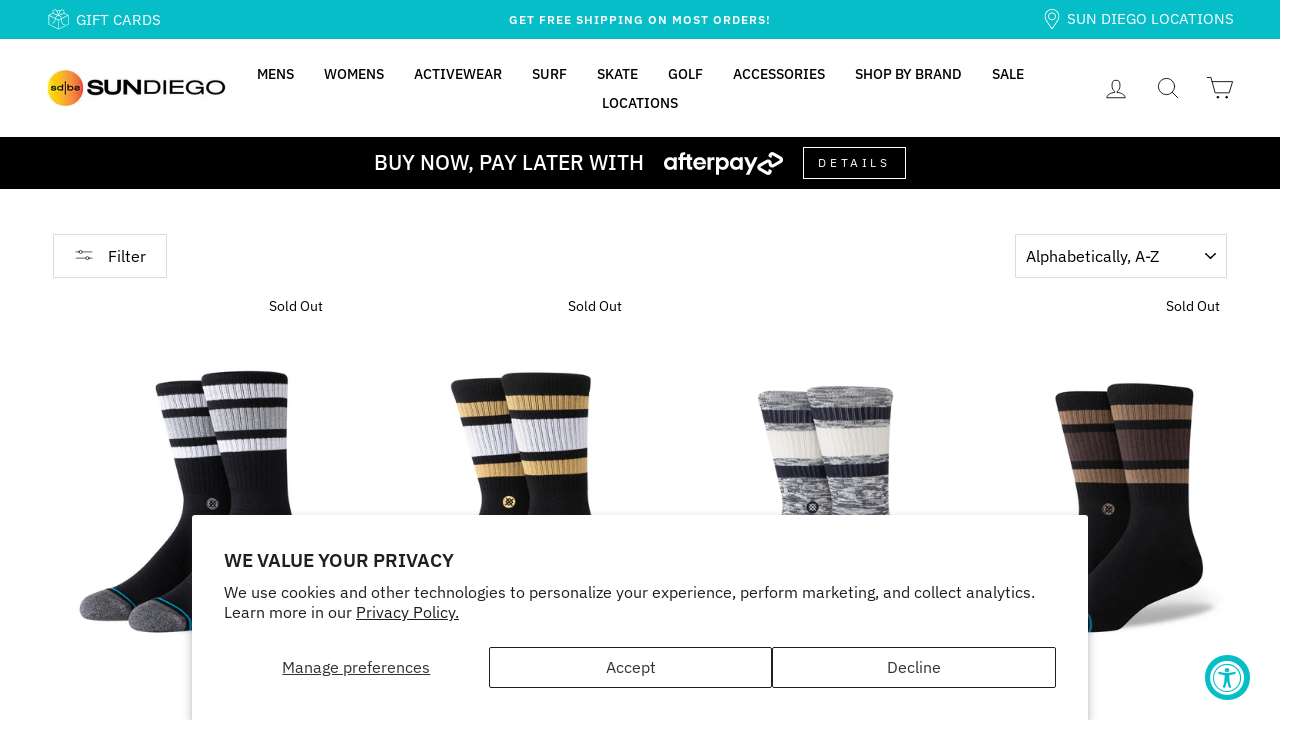

--- FILE ---
content_type: text/html; charset=utf-8
request_url: https://sundiego.com/collections/vendors?q=Stance
body_size: 54925
content:
<!doctype html>
<html class="no-js" lang="en" dir="ltr">
<head>
  <meta charset="utf-8">
  <meta http-equiv="X-UA-Compatible" content="IE=edge,chrome=1">
  <meta name="viewport" content="width=device-width,initial-scale=1">
  <meta name="theme-color" content="#06bec7">
  <link rel="canonical" href="https://sundiego.com/collections/vendors?q=stance">
  <link rel="preconnect" href="https://cdn.shopify.com" crossorigin>
  <link rel="preconnect" href="https://fonts.shopifycdn.com" crossorigin>
  <link rel="dns-prefetch" href="https://productreviews.shopifycdn.com">
  <link rel="dns-prefetch" href="https://ajax.googleapis.com">
  <link rel="dns-prefetch" href="https://maps.googleapis.com">
  <link rel="dns-prefetch" href="https://maps.gstatic.com"><link rel="shortcut icon" href="//sundiego.com/cdn/shop/files/favicon_32x32.png?v=1646415789" type="image/png" /><title>Stance
&ndash; Sun Diego Boardshop
</title>
<meta property="og:site_name" content="Sun Diego Boardshop">
  <meta property="og:url" content="https://sundiego.com/collections/vendors?q=stance">
  <meta property="og:title" content="Stance">
  <meta property="og:type" content="website">
  <meta property="og:description" content="Sun Diego Boardshop has the best assortment of surf products from your favorite brands. We offer something for everyone committed to coastal living & playing."><meta property="og:image" content="http://sundiego.com/cdn/shop/files/2020-Email_Logo_6b236eb7-2e16-40e1-bafa-33f304c6bb8a.jpg?v=1613554170">
    <meta property="og:image:secure_url" content="https://sundiego.com/cdn/shop/files/2020-Email_Logo_6b236eb7-2e16-40e1-bafa-33f304c6bb8a.jpg?v=1613554170">
    <meta property="og:image:width" content="1200">
    <meta property="og:image:height" content="628"><meta name="twitter:site" content="@SunDiegoBrdshps">
  <meta name="twitter:card" content="summary_large_image">
  <meta name="twitter:title" content="Stance">
  <meta name="twitter:description" content="Sun Diego Boardshop has the best assortment of surf products from your favorite brands. We offer something for everyone committed to coastal living & playing.">
<style data-shopify>@font-face {
  font-family: "IBM Plex Sans";
  font-weight: 500;
  font-style: normal;
  font-display: swap;
  src: url("//sundiego.com/cdn/fonts/ibm_plex_sans/ibmplexsans_n5.6497f269fa9f40d64eb5c477de16730202ec9095.woff2") format("woff2"),
       url("//sundiego.com/cdn/fonts/ibm_plex_sans/ibmplexsans_n5.8b52b8ee6c3aeb856b77a4e7ea96e43c3953f23e.woff") format("woff");
}

  @font-face {
  font-family: "IBM Plex Sans";
  font-weight: 400;
  font-style: normal;
  font-display: swap;
  src: url("//sundiego.com/cdn/fonts/ibm_plex_sans/ibmplexsans_n4.4633946c9236bd5cc5d0394ad07b807eb7ca1b32.woff2") format("woff2"),
       url("//sundiego.com/cdn/fonts/ibm_plex_sans/ibmplexsans_n4.6c6923eb6151e62a09e8a1ff83eaa1ce2a563a30.woff") format("woff");
}


  @font-face {
  font-family: "IBM Plex Sans";
  font-weight: 600;
  font-style: normal;
  font-display: swap;
  src: url("//sundiego.com/cdn/fonts/ibm_plex_sans/ibmplexsans_n6.cfb7efcc4708d97b4883d9d89e924e81b54334c1.woff2") format("woff2"),
       url("//sundiego.com/cdn/fonts/ibm_plex_sans/ibmplexsans_n6.b56157147f51a11f7ba6c49b63ffcafb1da8eeea.woff") format("woff");
}

  @font-face {
  font-family: "IBM Plex Sans";
  font-weight: 400;
  font-style: italic;
  font-display: swap;
  src: url("//sundiego.com/cdn/fonts/ibm_plex_sans/ibmplexsans_i4.ef77720fc4c9ae616083d1ac737f976e4c15f75b.woff2") format("woff2"),
       url("//sundiego.com/cdn/fonts/ibm_plex_sans/ibmplexsans_i4.76cc8914ac99481bd93e34f8998da7b57a578a71.woff") format("woff");
}

  @font-face {
  font-family: "IBM Plex Sans";
  font-weight: 600;
  font-style: italic;
  font-display: swap;
  src: url("//sundiego.com/cdn/fonts/ibm_plex_sans/ibmplexsans_i6.ccfd3aa1db5e6a779ed2e90649ae2c644933fbab.woff2") format("woff2"),
       url("//sundiego.com/cdn/fonts/ibm_plex_sans/ibmplexsans_i6.cb651e2b309534fd5194361eb40586539bf31539.woff") format("woff");
}

</style><link href="//sundiego.com/cdn/shop/t/68/assets/theme.css?v=176377415202347248091747231571" rel="stylesheet" type="text/css" media="all" />
<style data-shopify>:root {
    --typeHeaderPrimary: "IBM Plex Sans";
    --typeHeaderFallback: sans-serif;
    --typeHeaderSize: 32px;
    --typeHeaderWeight: 500;
    --typeHeaderLineHeight: 1;
    --typeHeaderSpacing: 0.0em;

    --typeBasePrimary:"IBM Plex Sans";
    --typeBaseFallback:sans-serif;
    --typeBaseSize: 16px;
    --typeBaseWeight: 400;
    --typeBaseSpacing: 0.0em;
    --typeBaseLineHeight: 1.4;
    --typeBaselineHeightMinus01: 1.3;

    --typeCollectionTitle: 15px;

    --iconWeight: 2px;
    --iconLinecaps: round;

    
        --buttonRadius: 0;
    

    --colorGridOverlayOpacity: 0.1;
    }

    .placeholder-content {
    background-image: linear-gradient(100deg, rgba(0,0,0,0) 40%, rgba(0, 0, 0, 0.0) 63%, rgba(0,0,0,0) 79%);
    }</style><link href="//sundiego.com/cdn/shop/t/68/assets/main.scss.css?v=87624758200005033621741708630" rel="stylesheet" type="text/css" media="all" />

  <script>
    document.documentElement.className = document.documentElement.className.replace('no-js', 'js');

    window.theme = window.theme || {};
    theme.routes = {
      home: "/",
      cart: "/cart.js",
      cartPage: "/cart",
      cartAdd: "/cart/add.js",
      cartChange: "/cart/change.js",
      search: "/search",
      predictive_url: "/search/suggest"
    };
    theme.strings = {
      soldOut: "Sold Out",
      unavailable: "Unavailable",
      inStockLabel: "In stock, ready to ship",
      oneStockLabel: "Low stock - [count] item left",
      otherStockLabel: "Low stock - [count] items left",
      willNotShipUntil: "Ready to ship [date]",
      willBeInStockAfter: "Back in stock [date]",
      waitingForStock: "Inventory on the way",
      savePrice: "Save [saved_amount]",
      cartEmpty: "Your cart is currently empty.",
      cartTermsConfirmation: "You must agree with the terms and conditions of sales to check out",
      searchCollections: "Collections",
      searchPages: "Pages",
      searchArticles: "Articles",
      productFrom: "from ",
      maxQuantity: "You can only have [quantity] of [title] in your cart."
    };
    theme.settings = {
      cartType: "drawer",
      isCustomerTemplate: false,
      moneyFormat: "${{amount}}",
      saveType: "percent",
      productImageSize: "portrait",
      productImageCover: false,
      predictiveSearch: true,
      predictiveSearchType: null,
      predictiveSearchVendor: true,
      predictiveSearchPrice: true,
      quickView: true,
      themeName: 'Sun Diego',
      themeVersion: "2.0.0"
    };
  </script>

  <script>window.performance && window.performance.mark && window.performance.mark('shopify.content_for_header.start');</script><meta name="google-site-verification" content="FNBMP5D2Eb1Qp5pIgf83oVc1Fd07yYWve5cSsbOdr4o">
<meta name="facebook-domain-verification" content="4w1a3px7e09l963sxp6n6qip3jg1nt">
<meta id="shopify-digital-wallet" name="shopify-digital-wallet" content="/26558431310/digital_wallets/dialog">
<meta name="shopify-checkout-api-token" content="9403c526c4c387ccc89458e3743c7b71">
<meta id="in-context-paypal-metadata" data-shop-id="26558431310" data-venmo-supported="false" data-environment="production" data-locale="en_US" data-paypal-v4="true" data-currency="USD">
<script async="async" src="/checkouts/internal/preloads.js?locale=en-US"></script>
<link rel="preconnect" href="https://shop.app" crossorigin="anonymous">
<script async="async" src="https://shop.app/checkouts/internal/preloads.js?locale=en-US&shop_id=26558431310" crossorigin="anonymous"></script>
<script id="apple-pay-shop-capabilities" type="application/json">{"shopId":26558431310,"countryCode":"US","currencyCode":"USD","merchantCapabilities":["supports3DS"],"merchantId":"gid:\/\/shopify\/Shop\/26558431310","merchantName":"Sun Diego Boardshop","requiredBillingContactFields":["postalAddress","email"],"requiredShippingContactFields":["postalAddress","email"],"shippingType":"shipping","supportedNetworks":["visa","masterCard","amex","discover","elo","jcb"],"total":{"type":"pending","label":"Sun Diego Boardshop","amount":"1.00"},"shopifyPaymentsEnabled":true,"supportsSubscriptions":true}</script>
<script id="shopify-features" type="application/json">{"accessToken":"9403c526c4c387ccc89458e3743c7b71","betas":["rich-media-storefront-analytics"],"domain":"sundiego.com","predictiveSearch":true,"shopId":26558431310,"locale":"en"}</script>
<script>var Shopify = Shopify || {};
Shopify.shop = "sun-diego-boardshop.myshopify.com";
Shopify.locale = "en";
Shopify.currency = {"active":"USD","rate":"1.0"};
Shopify.country = "US";
Shopify.theme = {"name":"Production | Sun Diego 3-11-25","id":141982597312,"schema_name":"Sun Diego","schema_version":"2.0.0","theme_store_id":857,"role":"main"};
Shopify.theme.handle = "null";
Shopify.theme.style = {"id":null,"handle":null};
Shopify.cdnHost = "sundiego.com/cdn";
Shopify.routes = Shopify.routes || {};
Shopify.routes.root = "/";</script>
<script type="module">!function(o){(o.Shopify=o.Shopify||{}).modules=!0}(window);</script>
<script>!function(o){function n(){var o=[];function n(){o.push(Array.prototype.slice.apply(arguments))}return n.q=o,n}var t=o.Shopify=o.Shopify||{};t.loadFeatures=n(),t.autoloadFeatures=n()}(window);</script>
<script>
  window.ShopifyPay = window.ShopifyPay || {};
  window.ShopifyPay.apiHost = "shop.app\/pay";
  window.ShopifyPay.redirectState = null;
</script>
<script id="shop-js-analytics" type="application/json">{"pageType":"collection"}</script>
<script defer="defer" async type="module" src="//sundiego.com/cdn/shopifycloud/shop-js/modules/v2/client.init-shop-cart-sync_BApSsMSl.en.esm.js"></script>
<script defer="defer" async type="module" src="//sundiego.com/cdn/shopifycloud/shop-js/modules/v2/chunk.common_CBoos6YZ.esm.js"></script>
<script type="module">
  await import("//sundiego.com/cdn/shopifycloud/shop-js/modules/v2/client.init-shop-cart-sync_BApSsMSl.en.esm.js");
await import("//sundiego.com/cdn/shopifycloud/shop-js/modules/v2/chunk.common_CBoos6YZ.esm.js");

  window.Shopify.SignInWithShop?.initShopCartSync?.({"fedCMEnabled":true,"windoidEnabled":true});

</script>
<script>
  window.Shopify = window.Shopify || {};
  if (!window.Shopify.featureAssets) window.Shopify.featureAssets = {};
  window.Shopify.featureAssets['shop-js'] = {"shop-cart-sync":["modules/v2/client.shop-cart-sync_DJczDl9f.en.esm.js","modules/v2/chunk.common_CBoos6YZ.esm.js"],"init-fed-cm":["modules/v2/client.init-fed-cm_BzwGC0Wi.en.esm.js","modules/v2/chunk.common_CBoos6YZ.esm.js"],"init-windoid":["modules/v2/client.init-windoid_BS26ThXS.en.esm.js","modules/v2/chunk.common_CBoos6YZ.esm.js"],"shop-cash-offers":["modules/v2/client.shop-cash-offers_DthCPNIO.en.esm.js","modules/v2/chunk.common_CBoos6YZ.esm.js","modules/v2/chunk.modal_Bu1hFZFC.esm.js"],"shop-button":["modules/v2/client.shop-button_D_JX508o.en.esm.js","modules/v2/chunk.common_CBoos6YZ.esm.js"],"init-shop-email-lookup-coordinator":["modules/v2/client.init-shop-email-lookup-coordinator_DFwWcvrS.en.esm.js","modules/v2/chunk.common_CBoos6YZ.esm.js"],"shop-toast-manager":["modules/v2/client.shop-toast-manager_tEhgP2F9.en.esm.js","modules/v2/chunk.common_CBoos6YZ.esm.js"],"shop-login-button":["modules/v2/client.shop-login-button_DwLgFT0K.en.esm.js","modules/v2/chunk.common_CBoos6YZ.esm.js","modules/v2/chunk.modal_Bu1hFZFC.esm.js"],"avatar":["modules/v2/client.avatar_BTnouDA3.en.esm.js"],"init-shop-cart-sync":["modules/v2/client.init-shop-cart-sync_BApSsMSl.en.esm.js","modules/v2/chunk.common_CBoos6YZ.esm.js"],"pay-button":["modules/v2/client.pay-button_BuNmcIr_.en.esm.js","modules/v2/chunk.common_CBoos6YZ.esm.js"],"init-shop-for-new-customer-accounts":["modules/v2/client.init-shop-for-new-customer-accounts_DrjXSI53.en.esm.js","modules/v2/client.shop-login-button_DwLgFT0K.en.esm.js","modules/v2/chunk.common_CBoos6YZ.esm.js","modules/v2/chunk.modal_Bu1hFZFC.esm.js"],"init-customer-accounts-sign-up":["modules/v2/client.init-customer-accounts-sign-up_TlVCiykN.en.esm.js","modules/v2/client.shop-login-button_DwLgFT0K.en.esm.js","modules/v2/chunk.common_CBoos6YZ.esm.js","modules/v2/chunk.modal_Bu1hFZFC.esm.js"],"shop-follow-button":["modules/v2/client.shop-follow-button_C5D3XtBb.en.esm.js","modules/v2/chunk.common_CBoos6YZ.esm.js","modules/v2/chunk.modal_Bu1hFZFC.esm.js"],"checkout-modal":["modules/v2/client.checkout-modal_8TC_1FUY.en.esm.js","modules/v2/chunk.common_CBoos6YZ.esm.js","modules/v2/chunk.modal_Bu1hFZFC.esm.js"],"init-customer-accounts":["modules/v2/client.init-customer-accounts_C0Oh2ljF.en.esm.js","modules/v2/client.shop-login-button_DwLgFT0K.en.esm.js","modules/v2/chunk.common_CBoos6YZ.esm.js","modules/v2/chunk.modal_Bu1hFZFC.esm.js"],"lead-capture":["modules/v2/client.lead-capture_Cq0gfm7I.en.esm.js","modules/v2/chunk.common_CBoos6YZ.esm.js","modules/v2/chunk.modal_Bu1hFZFC.esm.js"],"shop-login":["modules/v2/client.shop-login_BmtnoEUo.en.esm.js","modules/v2/chunk.common_CBoos6YZ.esm.js","modules/v2/chunk.modal_Bu1hFZFC.esm.js"],"payment-terms":["modules/v2/client.payment-terms_BHOWV7U_.en.esm.js","modules/v2/chunk.common_CBoos6YZ.esm.js","modules/v2/chunk.modal_Bu1hFZFC.esm.js"]};
</script>
<script>(function() {
  var isLoaded = false;
  function asyncLoad() {
    if (isLoaded) return;
    isLoaded = true;
    var urls = ["https:\/\/chimpstatic.com\/mcjs-connected\/js\/users\/dec9f471e1e53fcc4be5cf087\/7737882701c0587823d5aaee6.js?shop=sun-diego-boardshop.myshopify.com","https:\/\/a.mailmunch.co\/widgets\/site-944027-121f9796bf1a23c0b024f71c93988af2484e8b73.js?shop=sun-diego-boardshop.myshopify.com","https:\/\/instafeed.nfcube.com\/cdn\/a12ae63bd946dccdfb310834e8f06313.js?shop=sun-diego-boardshop.myshopify.com","https:\/\/cdn-app.cart-bot.net\/public\/js\/append.js?shop=sun-diego-boardshop.myshopify.com","https:\/\/shopify-extension.getredo.com\/main.js?widget_id=mb5ssoj60uk5bxt\u0026shop=sun-diego-boardshop.myshopify.com"];
    for (var i = 0; i < urls.length; i++) {
      var s = document.createElement('script');
      s.type = 'text/javascript';
      s.async = true;
      s.src = urls[i];
      var x = document.getElementsByTagName('script')[0];
      x.parentNode.insertBefore(s, x);
    }
  };
  if(window.attachEvent) {
    window.attachEvent('onload', asyncLoad);
  } else {
    window.addEventListener('load', asyncLoad, false);
  }
})();</script>
<script id="__st">var __st={"a":26558431310,"offset":-28800,"reqid":"6650a8b0-9ed4-4bbf-afce-e3af63cd8b37-1768882761","pageurl":"sundiego.com\/collections\/vendors?q=Stance","u":"38ac7770cdc2","p":"vendors"};</script>
<script>window.ShopifyPaypalV4VisibilityTracking = true;</script>
<script id="captcha-bootstrap">!function(){'use strict';const t='contact',e='account',n='new_comment',o=[[t,t],['blogs',n],['comments',n],[t,'customer']],c=[[e,'customer_login'],[e,'guest_login'],[e,'recover_customer_password'],[e,'create_customer']],r=t=>t.map((([t,e])=>`form[action*='/${t}']:not([data-nocaptcha='true']) input[name='form_type'][value='${e}']`)).join(','),a=t=>()=>t?[...document.querySelectorAll(t)].map((t=>t.form)):[];function s(){const t=[...o],e=r(t);return a(e)}const i='password',u='form_key',d=['recaptcha-v3-token','g-recaptcha-response','h-captcha-response',i],f=()=>{try{return window.sessionStorage}catch{return}},m='__shopify_v',_=t=>t.elements[u];function p(t,e,n=!1){try{const o=window.sessionStorage,c=JSON.parse(o.getItem(e)),{data:r}=function(t){const{data:e,action:n}=t;return t[m]||n?{data:e,action:n}:{data:t,action:n}}(c);for(const[e,n]of Object.entries(r))t.elements[e]&&(t.elements[e].value=n);n&&o.removeItem(e)}catch(o){console.error('form repopulation failed',{error:o})}}const l='form_type',E='cptcha';function T(t){t.dataset[E]=!0}const w=window,h=w.document,L='Shopify',v='ce_forms',y='captcha';let A=!1;((t,e)=>{const n=(g='f06e6c50-85a8-45c8-87d0-21a2b65856fe',I='https://cdn.shopify.com/shopifycloud/storefront-forms-hcaptcha/ce_storefront_forms_captcha_hcaptcha.v1.5.2.iife.js',D={infoText:'Protected by hCaptcha',privacyText:'Privacy',termsText:'Terms'},(t,e,n)=>{const o=w[L][v],c=o.bindForm;if(c)return c(t,g,e,D).then(n);var r;o.q.push([[t,g,e,D],n]),r=I,A||(h.body.append(Object.assign(h.createElement('script'),{id:'captcha-provider',async:!0,src:r})),A=!0)});var g,I,D;w[L]=w[L]||{},w[L][v]=w[L][v]||{},w[L][v].q=[],w[L][y]=w[L][y]||{},w[L][y].protect=function(t,e){n(t,void 0,e),T(t)},Object.freeze(w[L][y]),function(t,e,n,w,h,L){const[v,y,A,g]=function(t,e,n){const i=e?o:[],u=t?c:[],d=[...i,...u],f=r(d),m=r(i),_=r(d.filter((([t,e])=>n.includes(e))));return[a(f),a(m),a(_),s()]}(w,h,L),I=t=>{const e=t.target;return e instanceof HTMLFormElement?e:e&&e.form},D=t=>v().includes(t);t.addEventListener('submit',(t=>{const e=I(t);if(!e)return;const n=D(e)&&!e.dataset.hcaptchaBound&&!e.dataset.recaptchaBound,o=_(e),c=g().includes(e)&&(!o||!o.value);(n||c)&&t.preventDefault(),c&&!n&&(function(t){try{if(!f())return;!function(t){const e=f();if(!e)return;const n=_(t);if(!n)return;const o=n.value;o&&e.removeItem(o)}(t);const e=Array.from(Array(32),(()=>Math.random().toString(36)[2])).join('');!function(t,e){_(t)||t.append(Object.assign(document.createElement('input'),{type:'hidden',name:u})),t.elements[u].value=e}(t,e),function(t,e){const n=f();if(!n)return;const o=[...t.querySelectorAll(`input[type='${i}']`)].map((({name:t})=>t)),c=[...d,...o],r={};for(const[a,s]of new FormData(t).entries())c.includes(a)||(r[a]=s);n.setItem(e,JSON.stringify({[m]:1,action:t.action,data:r}))}(t,e)}catch(e){console.error('failed to persist form',e)}}(e),e.submit())}));const S=(t,e)=>{t&&!t.dataset[E]&&(n(t,e.some((e=>e===t))),T(t))};for(const o of['focusin','change'])t.addEventListener(o,(t=>{const e=I(t);D(e)&&S(e,y())}));const B=e.get('form_key'),M=e.get(l),P=B&&M;t.addEventListener('DOMContentLoaded',(()=>{const t=y();if(P)for(const e of t)e.elements[l].value===M&&p(e,B);[...new Set([...A(),...v().filter((t=>'true'===t.dataset.shopifyCaptcha))])].forEach((e=>S(e,t)))}))}(h,new URLSearchParams(w.location.search),n,t,e,['guest_login'])})(!0,!0)}();</script>
<script integrity="sha256-4kQ18oKyAcykRKYeNunJcIwy7WH5gtpwJnB7kiuLZ1E=" data-source-attribution="shopify.loadfeatures" defer="defer" src="//sundiego.com/cdn/shopifycloud/storefront/assets/storefront/load_feature-a0a9edcb.js" crossorigin="anonymous"></script>
<script crossorigin="anonymous" defer="defer" src="//sundiego.com/cdn/shopifycloud/storefront/assets/shopify_pay/storefront-65b4c6d7.js?v=20250812"></script>
<script data-source-attribution="shopify.dynamic_checkout.dynamic.init">var Shopify=Shopify||{};Shopify.PaymentButton=Shopify.PaymentButton||{isStorefrontPortableWallets:!0,init:function(){window.Shopify.PaymentButton.init=function(){};var t=document.createElement("script");t.src="https://sundiego.com/cdn/shopifycloud/portable-wallets/latest/portable-wallets.en.js",t.type="module",document.head.appendChild(t)}};
</script>
<script data-source-attribution="shopify.dynamic_checkout.buyer_consent">
  function portableWalletsHideBuyerConsent(e){var t=document.getElementById("shopify-buyer-consent"),n=document.getElementById("shopify-subscription-policy-button");t&&n&&(t.classList.add("hidden"),t.setAttribute("aria-hidden","true"),n.removeEventListener("click",e))}function portableWalletsShowBuyerConsent(e){var t=document.getElementById("shopify-buyer-consent"),n=document.getElementById("shopify-subscription-policy-button");t&&n&&(t.classList.remove("hidden"),t.removeAttribute("aria-hidden"),n.addEventListener("click",e))}window.Shopify?.PaymentButton&&(window.Shopify.PaymentButton.hideBuyerConsent=portableWalletsHideBuyerConsent,window.Shopify.PaymentButton.showBuyerConsent=portableWalletsShowBuyerConsent);
</script>
<script data-source-attribution="shopify.dynamic_checkout.cart.bootstrap">document.addEventListener("DOMContentLoaded",(function(){function t(){return document.querySelector("shopify-accelerated-checkout-cart, shopify-accelerated-checkout")}if(t())Shopify.PaymentButton.init();else{new MutationObserver((function(e,n){t()&&(Shopify.PaymentButton.init(),n.disconnect())})).observe(document.body,{childList:!0,subtree:!0})}}));
</script>
<script id='scb4127' type='text/javascript' async='' src='https://sundiego.com/cdn/shopifycloud/privacy-banner/storefront-banner.js'></script><link id="shopify-accelerated-checkout-styles" rel="stylesheet" media="screen" href="https://sundiego.com/cdn/shopifycloud/portable-wallets/latest/accelerated-checkout-backwards-compat.css" crossorigin="anonymous">
<style id="shopify-accelerated-checkout-cart">
        #shopify-buyer-consent {
  margin-top: 1em;
  display: inline-block;
  width: 100%;
}

#shopify-buyer-consent.hidden {
  display: none;
}

#shopify-subscription-policy-button {
  background: none;
  border: none;
  padding: 0;
  text-decoration: underline;
  font-size: inherit;
  cursor: pointer;
}

#shopify-subscription-policy-button::before {
  box-shadow: none;
}

      </style>

<script>window.performance && window.performance.mark && window.performance.mark('shopify.content_for_header.end');</script>

  <script src="//sundiego.com/cdn/shop/t/68/assets/vendor-scripts-v11.js" defer="defer"></script><script src="//sundiego.com/cdn/shop/t/68/assets/theme.js?v=160357864639447215561741708630" defer="defer"></script><script>
      function getProductGroups(id, sku, handle) {
        fetch(window.Shopify.routes.root + `search/suggest.json?q=${sku}&resources[type]=product&resources[options][unavailable_products]=hide&resources[options][fields]=variants.sku`)
          .then((response) => response.json())
          .then((suggestions) => {
            const productSuggestions = suggestions.resources.results.products;
            if (productSuggestions.length > 0) {
              
              const filteredProducts = productSuggestions.filter(function(product) {
                return product.handle !== handle
              })

              if (filteredProducts.length) {
                const mapProductGroup = filteredProducts.map(function(product) {
                  return `<fieldset class="variant-input-wrap">
                    <div class="variant-input">
                      <a href="${product.url.split('?')[0]}" data-title="${product.title.split('-')[product.title.split('-').length - 1].trim()}" class="variant__button-label color-swatch product-recommendations__info-hover" style="background-image: url(${product.image})">
                        ${product.title.split('-')[product.title.split('-').length - 1].trim()}
                      </a>
                    </div>
                  </fieldset>`
                })
                document.querySelector(`.product-group--${id}`).innerHTML = mapProductGroup.join('')
              }
            }
          }
        );
      }
    </script><script src="https://cdn.shopify.com/extensions/019a0131-ca1b-7172-a6b1-2fadce39ca6e/accessibly-28/assets/acc-main.js" type="text/javascript" defer="defer"></script>
<script src="https://cdn.shopify.com/extensions/019bd94f-9db1-746a-bf99-0d9644fe5b1b/avada-joy-428/assets/avada-joy.js" type="text/javascript" defer="defer"></script>
<link href="https://monorail-edge.shopifysvc.com" rel="dns-prefetch">
<script>(function(){if ("sendBeacon" in navigator && "performance" in window) {try {var session_token_from_headers = performance.getEntriesByType('navigation')[0].serverTiming.find(x => x.name == '_s').description;} catch {var session_token_from_headers = undefined;}var session_cookie_matches = document.cookie.match(/_shopify_s=([^;]*)/);var session_token_from_cookie = session_cookie_matches && session_cookie_matches.length === 2 ? session_cookie_matches[1] : "";var session_token = session_token_from_headers || session_token_from_cookie || "";function handle_abandonment_event(e) {var entries = performance.getEntries().filter(function(entry) {return /monorail-edge.shopifysvc.com/.test(entry.name);});if (!window.abandonment_tracked && entries.length === 0) {window.abandonment_tracked = true;var currentMs = Date.now();var navigation_start = performance.timing.navigationStart;var payload = {shop_id: 26558431310,url: window.location.href,navigation_start,duration: currentMs - navigation_start,session_token,page_type: "collection"};window.navigator.sendBeacon("https://monorail-edge.shopifysvc.com/v1/produce", JSON.stringify({schema_id: "online_store_buyer_site_abandonment/1.1",payload: payload,metadata: {event_created_at_ms: currentMs,event_sent_at_ms: currentMs}}));}}window.addEventListener('pagehide', handle_abandonment_event);}}());</script>
<script id="web-pixels-manager-setup">(function e(e,d,r,n,o){if(void 0===o&&(o={}),!Boolean(null===(a=null===(i=window.Shopify)||void 0===i?void 0:i.analytics)||void 0===a?void 0:a.replayQueue)){var i,a;window.Shopify=window.Shopify||{};var t=window.Shopify;t.analytics=t.analytics||{};var s=t.analytics;s.replayQueue=[],s.publish=function(e,d,r){return s.replayQueue.push([e,d,r]),!0};try{self.performance.mark("wpm:start")}catch(e){}var l=function(){var e={modern:/Edge?\/(1{2}[4-9]|1[2-9]\d|[2-9]\d{2}|\d{4,})\.\d+(\.\d+|)|Firefox\/(1{2}[4-9]|1[2-9]\d|[2-9]\d{2}|\d{4,})\.\d+(\.\d+|)|Chrom(ium|e)\/(9{2}|\d{3,})\.\d+(\.\d+|)|(Maci|X1{2}).+ Version\/(15\.\d+|(1[6-9]|[2-9]\d|\d{3,})\.\d+)([,.]\d+|)( \(\w+\)|)( Mobile\/\w+|) Safari\/|Chrome.+OPR\/(9{2}|\d{3,})\.\d+\.\d+|(CPU[ +]OS|iPhone[ +]OS|CPU[ +]iPhone|CPU IPhone OS|CPU iPad OS)[ +]+(15[._]\d+|(1[6-9]|[2-9]\d|\d{3,})[._]\d+)([._]\d+|)|Android:?[ /-](13[3-9]|1[4-9]\d|[2-9]\d{2}|\d{4,})(\.\d+|)(\.\d+|)|Android.+Firefox\/(13[5-9]|1[4-9]\d|[2-9]\d{2}|\d{4,})\.\d+(\.\d+|)|Android.+Chrom(ium|e)\/(13[3-9]|1[4-9]\d|[2-9]\d{2}|\d{4,})\.\d+(\.\d+|)|SamsungBrowser\/([2-9]\d|\d{3,})\.\d+/,legacy:/Edge?\/(1[6-9]|[2-9]\d|\d{3,})\.\d+(\.\d+|)|Firefox\/(5[4-9]|[6-9]\d|\d{3,})\.\d+(\.\d+|)|Chrom(ium|e)\/(5[1-9]|[6-9]\d|\d{3,})\.\d+(\.\d+|)([\d.]+$|.*Safari\/(?![\d.]+ Edge\/[\d.]+$))|(Maci|X1{2}).+ Version\/(10\.\d+|(1[1-9]|[2-9]\d|\d{3,})\.\d+)([,.]\d+|)( \(\w+\)|)( Mobile\/\w+|) Safari\/|Chrome.+OPR\/(3[89]|[4-9]\d|\d{3,})\.\d+\.\d+|(CPU[ +]OS|iPhone[ +]OS|CPU[ +]iPhone|CPU IPhone OS|CPU iPad OS)[ +]+(10[._]\d+|(1[1-9]|[2-9]\d|\d{3,})[._]\d+)([._]\d+|)|Android:?[ /-](13[3-9]|1[4-9]\d|[2-9]\d{2}|\d{4,})(\.\d+|)(\.\d+|)|Mobile Safari.+OPR\/([89]\d|\d{3,})\.\d+\.\d+|Android.+Firefox\/(13[5-9]|1[4-9]\d|[2-9]\d{2}|\d{4,})\.\d+(\.\d+|)|Android.+Chrom(ium|e)\/(13[3-9]|1[4-9]\d|[2-9]\d{2}|\d{4,})\.\d+(\.\d+|)|Android.+(UC? ?Browser|UCWEB|U3)[ /]?(15\.([5-9]|\d{2,})|(1[6-9]|[2-9]\d|\d{3,})\.\d+)\.\d+|SamsungBrowser\/(5\.\d+|([6-9]|\d{2,})\.\d+)|Android.+MQ{2}Browser\/(14(\.(9|\d{2,})|)|(1[5-9]|[2-9]\d|\d{3,})(\.\d+|))(\.\d+|)|K[Aa][Ii]OS\/(3\.\d+|([4-9]|\d{2,})\.\d+)(\.\d+|)/},d=e.modern,r=e.legacy,n=navigator.userAgent;return n.match(d)?"modern":n.match(r)?"legacy":"unknown"}(),u="modern"===l?"modern":"legacy",c=(null!=n?n:{modern:"",legacy:""})[u],f=function(e){return[e.baseUrl,"/wpm","/b",e.hashVersion,"modern"===e.buildTarget?"m":"l",".js"].join("")}({baseUrl:d,hashVersion:r,buildTarget:u}),m=function(e){var d=e.version,r=e.bundleTarget,n=e.surface,o=e.pageUrl,i=e.monorailEndpoint;return{emit:function(e){var a=e.status,t=e.errorMsg,s=(new Date).getTime(),l=JSON.stringify({metadata:{event_sent_at_ms:s},events:[{schema_id:"web_pixels_manager_load/3.1",payload:{version:d,bundle_target:r,page_url:o,status:a,surface:n,error_msg:t},metadata:{event_created_at_ms:s}}]});if(!i)return console&&console.warn&&console.warn("[Web Pixels Manager] No Monorail endpoint provided, skipping logging."),!1;try{return self.navigator.sendBeacon.bind(self.navigator)(i,l)}catch(e){}var u=new XMLHttpRequest;try{return u.open("POST",i,!0),u.setRequestHeader("Content-Type","text/plain"),u.send(l),!0}catch(e){return console&&console.warn&&console.warn("[Web Pixels Manager] Got an unhandled error while logging to Monorail."),!1}}}}({version:r,bundleTarget:l,surface:e.surface,pageUrl:self.location.href,monorailEndpoint:e.monorailEndpoint});try{o.browserTarget=l,function(e){var d=e.src,r=e.async,n=void 0===r||r,o=e.onload,i=e.onerror,a=e.sri,t=e.scriptDataAttributes,s=void 0===t?{}:t,l=document.createElement("script"),u=document.querySelector("head"),c=document.querySelector("body");if(l.async=n,l.src=d,a&&(l.integrity=a,l.crossOrigin="anonymous"),s)for(var f in s)if(Object.prototype.hasOwnProperty.call(s,f))try{l.dataset[f]=s[f]}catch(e){}if(o&&l.addEventListener("load",o),i&&l.addEventListener("error",i),u)u.appendChild(l);else{if(!c)throw new Error("Did not find a head or body element to append the script");c.appendChild(l)}}({src:f,async:!0,onload:function(){if(!function(){var e,d;return Boolean(null===(d=null===(e=window.Shopify)||void 0===e?void 0:e.analytics)||void 0===d?void 0:d.initialized)}()){var d=window.webPixelsManager.init(e)||void 0;if(d){var r=window.Shopify.analytics;r.replayQueue.forEach((function(e){var r=e[0],n=e[1],o=e[2];d.publishCustomEvent(r,n,o)})),r.replayQueue=[],r.publish=d.publishCustomEvent,r.visitor=d.visitor,r.initialized=!0}}},onerror:function(){return m.emit({status:"failed",errorMsg:"".concat(f," has failed to load")})},sri:function(e){var d=/^sha384-[A-Za-z0-9+/=]+$/;return"string"==typeof e&&d.test(e)}(c)?c:"",scriptDataAttributes:o}),m.emit({status:"loading"})}catch(e){m.emit({status:"failed",errorMsg:(null==e?void 0:e.message)||"Unknown error"})}}})({shopId: 26558431310,storefrontBaseUrl: "https://sundiego.com",extensionsBaseUrl: "https://extensions.shopifycdn.com/cdn/shopifycloud/web-pixels-manager",monorailEndpoint: "https://monorail-edge.shopifysvc.com/unstable/produce_batch",surface: "storefront-renderer",enabledBetaFlags: ["2dca8a86"],webPixelsConfigList: [{"id":"569376960","configuration":"{\"widgetId\":\"mb5ssoj60uk5bxt\",\"baseRequestUrl\":\"https:\\\/\\\/shopify-server.getredo.com\\\/widgets\",\"splitEnabled\":\"false\",\"customerAccountsEnabled\":\"true\",\"conciergeSplitEnabled\":\"false\",\"marketingEnabled\":\"true\",\"expandedWarrantyEnabled\":\"false\",\"storefrontSalesAIEnabled\":\"false\",\"conversionEnabled\":\"false\"}","eventPayloadVersion":"v1","runtimeContext":"STRICT","scriptVersion":"e718e653983918a06ec4f4d49f6685f2","type":"APP","apiClientId":3426665,"privacyPurposes":["ANALYTICS","MARKETING"],"capabilities":["advanced_dom_events"],"dataSharingAdjustments":{"protectedCustomerApprovalScopes":["read_customer_address","read_customer_email","read_customer_name","read_customer_personal_data","read_customer_phone"]}},{"id":"527270080","configuration":"{\"config\":\"{\\\"google_tag_ids\\\":[\\\"G-QG96TPJQRP\\\",\\\"AW-972710014\\\",\\\"GT-T5MHND4\\\"],\\\"target_country\\\":\\\"US\\\",\\\"gtag_events\\\":[{\\\"type\\\":\\\"begin_checkout\\\",\\\"action_label\\\":[\\\"G-QG96TPJQRP\\\",\\\"AW-972710014\\\/KwsYCNvV_7wDEP7A6c8D\\\"]},{\\\"type\\\":\\\"search\\\",\\\"action_label\\\":[\\\"G-QG96TPJQRP\\\",\\\"AW-972710014\\\/79CRCPva_7wDEP7A6c8D\\\"]},{\\\"type\\\":\\\"view_item\\\",\\\"action_label\\\":[\\\"G-QG96TPJQRP\\\",\\\"AW-972710014\\\/MTsaCNXV_7wDEP7A6c8D\\\",\\\"MC-6WBFQ4PXZ1\\\"]},{\\\"type\\\":\\\"purchase\\\",\\\"action_label\\\":[\\\"G-QG96TPJQRP\\\",\\\"AW-972710014\\\/92VuCN6go7AZEP7A6c8D\\\",\\\"MC-6WBFQ4PXZ1\\\"]},{\\\"type\\\":\\\"page_view\\\",\\\"action_label\\\":[\\\"G-QG96TPJQRP\\\",\\\"AW-972710014\\\/WFAtCM_V_7wDEP7A6c8D\\\",\\\"MC-6WBFQ4PXZ1\\\"]},{\\\"type\\\":\\\"add_payment_info\\\",\\\"action_label\\\":[\\\"G-QG96TPJQRP\\\",\\\"AW-972710014\\\/XpoYCP7a_7wDEP7A6c8D\\\"]},{\\\"type\\\":\\\"add_to_cart\\\",\\\"action_label\\\":[\\\"G-QG96TPJQRP\\\",\\\"AW-972710014\\\/IR7ICNjV_7wDEP7A6c8D\\\"]}],\\\"enable_monitoring_mode\\\":false}\"}","eventPayloadVersion":"v1","runtimeContext":"OPEN","scriptVersion":"b2a88bafab3e21179ed38636efcd8a93","type":"APP","apiClientId":1780363,"privacyPurposes":[],"dataSharingAdjustments":{"protectedCustomerApprovalScopes":["read_customer_address","read_customer_email","read_customer_name","read_customer_personal_data","read_customer_phone"]}},{"id":"184844480","configuration":"{\"pixel_id\":\"203711967428174\",\"pixel_type\":\"facebook_pixel\",\"metaapp_system_user_token\":\"-\"}","eventPayloadVersion":"v1","runtimeContext":"OPEN","scriptVersion":"ca16bc87fe92b6042fbaa3acc2fbdaa6","type":"APP","apiClientId":2329312,"privacyPurposes":["ANALYTICS","MARKETING","SALE_OF_DATA"],"dataSharingAdjustments":{"protectedCustomerApprovalScopes":["read_customer_address","read_customer_email","read_customer_name","read_customer_personal_data","read_customer_phone"]}},{"id":"shopify-app-pixel","configuration":"{}","eventPayloadVersion":"v1","runtimeContext":"STRICT","scriptVersion":"0450","apiClientId":"shopify-pixel","type":"APP","privacyPurposes":["ANALYTICS","MARKETING"]},{"id":"shopify-custom-pixel","eventPayloadVersion":"v1","runtimeContext":"LAX","scriptVersion":"0450","apiClientId":"shopify-pixel","type":"CUSTOM","privacyPurposes":["ANALYTICS","MARKETING"]}],isMerchantRequest: false,initData: {"shop":{"name":"Sun Diego Boardshop","paymentSettings":{"currencyCode":"USD"},"myshopifyDomain":"sun-diego-boardshop.myshopify.com","countryCode":"US","storefrontUrl":"https:\/\/sundiego.com"},"customer":null,"cart":null,"checkout":null,"productVariants":[],"purchasingCompany":null},},"https://sundiego.com/cdn","fcfee988w5aeb613cpc8e4bc33m6693e112",{"modern":"","legacy":""},{"shopId":"26558431310","storefrontBaseUrl":"https:\/\/sundiego.com","extensionBaseUrl":"https:\/\/extensions.shopifycdn.com\/cdn\/shopifycloud\/web-pixels-manager","surface":"storefront-renderer","enabledBetaFlags":"[\"2dca8a86\"]","isMerchantRequest":"false","hashVersion":"fcfee988w5aeb613cpc8e4bc33m6693e112","publish":"custom","events":"[[\"page_viewed\",{}]]"});</script><script>
  window.ShopifyAnalytics = window.ShopifyAnalytics || {};
  window.ShopifyAnalytics.meta = window.ShopifyAnalytics.meta || {};
  window.ShopifyAnalytics.meta.currency = 'USD';
  var meta = {"page":{"pageType":"vendors","requestId":"6650a8b0-9ed4-4bbf-afce-e3af63cd8b37-1768882761"}};
  for (var attr in meta) {
    window.ShopifyAnalytics.meta[attr] = meta[attr];
  }
</script>
<script class="analytics">
  (function () {
    var customDocumentWrite = function(content) {
      var jquery = null;

      if (window.jQuery) {
        jquery = window.jQuery;
      } else if (window.Checkout && window.Checkout.$) {
        jquery = window.Checkout.$;
      }

      if (jquery) {
        jquery('body').append(content);
      }
    };

    var hasLoggedConversion = function(token) {
      if (token) {
        return document.cookie.indexOf('loggedConversion=' + token) !== -1;
      }
      return false;
    }

    var setCookieIfConversion = function(token) {
      if (token) {
        var twoMonthsFromNow = new Date(Date.now());
        twoMonthsFromNow.setMonth(twoMonthsFromNow.getMonth() + 2);

        document.cookie = 'loggedConversion=' + token + '; expires=' + twoMonthsFromNow;
      }
    }

    var trekkie = window.ShopifyAnalytics.lib = window.trekkie = window.trekkie || [];
    if (trekkie.integrations) {
      return;
    }
    trekkie.methods = [
      'identify',
      'page',
      'ready',
      'track',
      'trackForm',
      'trackLink'
    ];
    trekkie.factory = function(method) {
      return function() {
        var args = Array.prototype.slice.call(arguments);
        args.unshift(method);
        trekkie.push(args);
        return trekkie;
      };
    };
    for (var i = 0; i < trekkie.methods.length; i++) {
      var key = trekkie.methods[i];
      trekkie[key] = trekkie.factory(key);
    }
    trekkie.load = function(config) {
      trekkie.config = config || {};
      trekkie.config.initialDocumentCookie = document.cookie;
      var first = document.getElementsByTagName('script')[0];
      var script = document.createElement('script');
      script.type = 'text/javascript';
      script.onerror = function(e) {
        var scriptFallback = document.createElement('script');
        scriptFallback.type = 'text/javascript';
        scriptFallback.onerror = function(error) {
                var Monorail = {
      produce: function produce(monorailDomain, schemaId, payload) {
        var currentMs = new Date().getTime();
        var event = {
          schema_id: schemaId,
          payload: payload,
          metadata: {
            event_created_at_ms: currentMs,
            event_sent_at_ms: currentMs
          }
        };
        return Monorail.sendRequest("https://" + monorailDomain + "/v1/produce", JSON.stringify(event));
      },
      sendRequest: function sendRequest(endpointUrl, payload) {
        // Try the sendBeacon API
        if (window && window.navigator && typeof window.navigator.sendBeacon === 'function' && typeof window.Blob === 'function' && !Monorail.isIos12()) {
          var blobData = new window.Blob([payload], {
            type: 'text/plain'
          });

          if (window.navigator.sendBeacon(endpointUrl, blobData)) {
            return true;
          } // sendBeacon was not successful

        } // XHR beacon

        var xhr = new XMLHttpRequest();

        try {
          xhr.open('POST', endpointUrl);
          xhr.setRequestHeader('Content-Type', 'text/plain');
          xhr.send(payload);
        } catch (e) {
          console.log(e);
        }

        return false;
      },
      isIos12: function isIos12() {
        return window.navigator.userAgent.lastIndexOf('iPhone; CPU iPhone OS 12_') !== -1 || window.navigator.userAgent.lastIndexOf('iPad; CPU OS 12_') !== -1;
      }
    };
    Monorail.produce('monorail-edge.shopifysvc.com',
      'trekkie_storefront_load_errors/1.1',
      {shop_id: 26558431310,
      theme_id: 141982597312,
      app_name: "storefront",
      context_url: window.location.href,
      source_url: "//sundiego.com/cdn/s/trekkie.storefront.cd680fe47e6c39ca5d5df5f0a32d569bc48c0f27.min.js"});

        };
        scriptFallback.async = true;
        scriptFallback.src = '//sundiego.com/cdn/s/trekkie.storefront.cd680fe47e6c39ca5d5df5f0a32d569bc48c0f27.min.js';
        first.parentNode.insertBefore(scriptFallback, first);
      };
      script.async = true;
      script.src = '//sundiego.com/cdn/s/trekkie.storefront.cd680fe47e6c39ca5d5df5f0a32d569bc48c0f27.min.js';
      first.parentNode.insertBefore(script, first);
    };
    trekkie.load(
      {"Trekkie":{"appName":"storefront","development":false,"defaultAttributes":{"shopId":26558431310,"isMerchantRequest":null,"themeId":141982597312,"themeCityHash":"14892566907300796926","contentLanguage":"en","currency":"USD","eventMetadataId":"db93e3c9-0912-4667-9c67-9b1627a79439"},"isServerSideCookieWritingEnabled":true,"monorailRegion":"shop_domain","enabledBetaFlags":["65f19447"]},"Session Attribution":{},"S2S":{"facebookCapiEnabled":true,"source":"trekkie-storefront-renderer","apiClientId":580111}}
    );

    var loaded = false;
    trekkie.ready(function() {
      if (loaded) return;
      loaded = true;

      window.ShopifyAnalytics.lib = window.trekkie;

      var originalDocumentWrite = document.write;
      document.write = customDocumentWrite;
      try { window.ShopifyAnalytics.merchantGoogleAnalytics.call(this); } catch(error) {};
      document.write = originalDocumentWrite;

      window.ShopifyAnalytics.lib.page(null,{"pageType":"vendors","requestId":"6650a8b0-9ed4-4bbf-afce-e3af63cd8b37-1768882761","shopifyEmitted":true});

      var match = window.location.pathname.match(/checkouts\/(.+)\/(thank_you|post_purchase)/)
      var token = match? match[1]: undefined;
      if (!hasLoggedConversion(token)) {
        setCookieIfConversion(token);
        
      }
    });


        var eventsListenerScript = document.createElement('script');
        eventsListenerScript.async = true;
        eventsListenerScript.src = "//sundiego.com/cdn/shopifycloud/storefront/assets/shop_events_listener-3da45d37.js";
        document.getElementsByTagName('head')[0].appendChild(eventsListenerScript);

})();</script>
  <script>
  if (!window.ga || (window.ga && typeof window.ga !== 'function')) {
    window.ga = function ga() {
      (window.ga.q = window.ga.q || []).push(arguments);
      if (window.Shopify && window.Shopify.analytics && typeof window.Shopify.analytics.publish === 'function') {
        window.Shopify.analytics.publish("ga_stub_called", {}, {sendTo: "google_osp_migration"});
      }
      console.error("Shopify's Google Analytics stub called with:", Array.from(arguments), "\nSee https://help.shopify.com/manual/promoting-marketing/pixels/pixel-migration#google for more information.");
    };
    if (window.Shopify && window.Shopify.analytics && typeof window.Shopify.analytics.publish === 'function') {
      window.Shopify.analytics.publish("ga_stub_initialized", {}, {sendTo: "google_osp_migration"});
    }
  }
</script>
<script
  defer
  src="https://sundiego.com/cdn/shopifycloud/perf-kit/shopify-perf-kit-3.0.4.min.js"
  data-application="storefront-renderer"
  data-shop-id="26558431310"
  data-render-region="gcp-us-central1"
  data-page-type="collection"
  data-theme-instance-id="141982597312"
  data-theme-name="Sun Diego"
  data-theme-version="2.0.0"
  data-monorail-region="shop_domain"
  data-resource-timing-sampling-rate="10"
  data-shs="true"
  data-shs-beacon="true"
  data-shs-export-with-fetch="true"
  data-shs-logs-sample-rate="1"
  data-shs-beacon-endpoint="https://sundiego.com/api/collect"
></script>
</head>

<body class="template-collection" data-center-text="false" data-button_style="square" data-type_header_capitalize="true" data-type_headers_align_text="true" data-type_product_capitalize="false" data-swatch_style="square" >

  <a class="in-page-link visually-hidden skip-link" href="#MainContent">Skip to content</a>

  <div id="PageContainer" class="page-container">
    <div class="transition-body"><!-- BEGIN sections: header-group -->
<div id="shopify-section-sections--18021967921344__announcement" class="shopify-section shopify-section-group-header-group"><style></style>
  <div class="announcement-bar">
    <div class="page-width">
      <a href="/collections/accessories-gift-cards" class="gift-card-header-link">     
        <svg viewBox="0 0 80 80">
          <path fill="#ffffff" d="m58.16 19a7.5 7.5 0 0 0 -12-8.76 9.9 9.9 0 0 0 -1.46 2l-4.7-2.36-4.73 2.36a9.9 9.9 0 0 0 -1.46-2 7.51 7.51 0 0 0 -12 8.76l-13.81 6.88v30.24l32 16 32-16v-30.24zm10.6 7.54-18.52 9.22a13 13 0 0 0 -6.93-8.76c4.19-1.4 11.32-4 13.49-6.18a1.71 1.71 0 0 0 .18-.2zm-28.76 14.34-8.63-4.31c2.33-8.43 8.11-8.57 8.63-8.57s6.54.82 8.46 8.67zm7.6-29.27a5.51 5.51 0 0 1 7.79 7.79c-1.91 1.9-9.48 4.64-13.86 6.07 1.47-4.38 4.17-11.95 6.07-13.86zm-7.6.51 3.8 1.88a86.28 86.28 0 0 0 -3.8 9.73 86.28 86.28 0 0 0 -3.8-9.73zm-15.39-.51a5.5 5.5 0 0 1 7.78 0c1.91 1.91 4.65 9.48 6.08 13.86-4.38-1.47-11.95-4.17-13.86-6.07a5.52 5.52 0 0 1 0-7.79zm-1.41 9.2c2.12 2.12 8.94 4.65 13.16 6.07a8.07 8.07 0 0 0 -1 .55c-1.97 1.16-4.36 3.57-5.81 8.23l-18.31-9.16 11.76-5.89a1.71 1.71 0 0 0 .2.2zm-13.2 7.31 19.05 9.53v.16c-1.53 7.58-2.89 12.19-9.05 12.19v2c8.09 0 9.64-7 10.91-13.43l8.09 4v26.81l-29-14.5zm31 41.26v-26.76l7.79-3.9a23.7 23.7 0 0 1 .21 3.28c0 7.38 2.88 16 11 16v-2c-6.64 0-9-7.54-9-14a25.82 25.82 0 0 0 -.33-4.22l19.33-9.66v26.76z"/>
        </svg>
        <span>Gift Cards</span>
      </a>
      <div class="slideshow-wrapper">
        <button type="button" class="visually-hidden slideshow__pause" data-id="sections--18021967921344__announcement" aria-live="polite">
          <span class="slideshow__pause-stop">
            <svg aria-hidden="true" focusable="false" role="presentation" class="icon icon-pause" viewBox="0 0 10 13"><path d="M0 0h3v13H0zm7 0h3v13H7z" fill-rule="evenodd"/></svg>
            <span class="icon__fallback-text">Pause slideshow</span>
          </span>
          <span class="slideshow__pause-play">
            <svg aria-hidden="true" focusable="false" role="presentation" class="icon icon-play" viewBox="18.24 17.35 24.52 28.3"><path fill="#323232" d="M22.1 19.151v25.5l20.4-13.489-20.4-12.011z"/></svg>
            <span class="icon__fallback-text">Play slideshow</span>
          </span>
        </button>

        <div
          id="AnnouncementSlider"
          class="announcement-slider"
          data-compact="true"
          data-block-count="1"><div
                id="AnnouncementSlide-0bf2c5bf-3579-43bc-8ed0-38fa8e1a92c6"
                class="announcement-slider__slide"
                data-index="0"
                ><a class="announcement-link" href="#"><span class="announcement-text">Get Free Shipping On Most Orders!</span></a></div></div>
      </div>
      <a href="/pages/sun-diego-locations" class="locations-header-link">     
        <svg viewBox="0 0 368.16 368.16">
          <path fill="#ffffff" d="M184.08,0c-74.992,0-136,61.008-136,136c0,24.688,11.072,51.24,11.536,52.36c3.576,8.488,10.632,21.672,15.72,29.4
            l93.248,141.288c3.816,5.792,9.464,9.112,15.496,9.112s11.68-3.32,15.496-9.104l93.256-141.296
            c5.096-7.728,12.144-20.912,15.72-29.4c0.464-1.112,11.528-27.664,11.528-52.36C320.08,61.008,259.072,0,184.08,0z
            M293.8,182.152c-3.192,7.608-9.76,19.872-14.328,26.8l-93.256,141.296c-1.84,2.792-2.424,2.792-4.264,0L88.696,208.952
            c-4.568-6.928-11.136-19.2-14.328-26.808C74.232,181.816,64.08,157.376,64.08,136c0-66.168,53.832-120,120-120
            c66.168,0,120,53.832,120,120C304.08,157.408,293.904,181.912,293.8,182.152z"/>
          <path fill="#ffffff" d="M184.08,64.008c-39.704,0-72,32.304-72,72c0,39.696,32.296,72,72,72c39.704,0,72-32.304,72-72
				C256.08,96.312,223.784,64.008,184.08,64.008z M184.08,192.008c-30.872,0-56-25.12-56-56s25.128-56,56-56s56,25.12,56,56
				S214.952,192.008,184.08,192.008z"/>
        </svg>
        <span>Sun Diego Locations</span>
      </a>
    </div>
  </div>




</div><div id="shopify-section-sections--18021967921344__header" class="shopify-section shopify-section-group-header-group">

<div id="NavDrawer" class="drawer drawer--right">
  <div class="drawer__contents">
    <div class="drawer__fixed-header">
      <div class="drawer__header">
        <div class="h2 drawer__title"></div>
        <div class="drawer__close">
          <button type="button" class="drawer__close-button js-drawer-close">
            <svg aria-hidden="true" focusable="false" role="presentation" class="icon icon-close" viewBox="0 0 64 64"><title>icon-X</title><path d="m19 17.61 27.12 27.13m0-27.12L19 44.74"/></svg>
            <span class="icon__fallback-text">Close menu</span>
          </button>
        </div>
      </div>
    </div>
    <div class="drawer__scrollable">
      <ul class="mobile-nav mobile-nav--heading-style" role="navigation" aria-label="Primary"><li class="mobile-nav__item"><div class="mobile-nav__has-sublist"><a href="/collections/mens"
                    class="mobile-nav__link mobile-nav__link--top-level"
                    id="Label-collections-mens1"
                    >
                    Mens
                  </a>
                  <div class="mobile-nav__toggle">
                    <button type="button"
                      aria-controls="Linklist-collections-mens1"
                      aria-labelledby="Label-collections-mens1"
                      class="collapsible-trigger collapsible--auto-height"><span class="collapsible-trigger__icon collapsible-trigger__icon--open" role="presentation">
  <svg aria-hidden="true" focusable="false" role="presentation" class="icon icon--wide icon-chevron-down" viewBox="0 0 28 16"><path d="m1.57 1.59 12.76 12.77L27.1 1.59" stroke-width="2" stroke="#000" fill="none"/></svg>
</span>
</button>
                  </div></div><div id="Linklist-collections-mens1"
                class="mobile-nav__sublist collapsible-content collapsible-content--all"
                >
                <div class="collapsible-content__inner">
                  <ul class="mobile-nav__sublist"><li class="mobile-nav__item">
                        <div class="mobile-nav__child-item"><a href="/collections/clothing-mens"
                              class="mobile-nav__link"
                              id="Sublabel-collections-clothing-mens1"
                              >
                              Tops
                            </a><button type="button"
                              aria-controls="Sublinklist-collections-mens1-collections-clothing-mens1"
                              aria-labelledby="Sublabel-collections-clothing-mens1"
                              class="collapsible-trigger"><span class="collapsible-trigger__icon collapsible-trigger__icon--circle collapsible-trigger__icon--open" role="presentation">
  <svg aria-hidden="true" focusable="false" role="presentation" class="icon icon--wide icon-chevron-down" viewBox="0 0 28 16"><path d="m1.57 1.59 12.76 12.77L27.1 1.59" stroke-width="2" stroke="#000" fill="none"/></svg>
</span>
</button></div><div
                            id="Sublinklist-collections-mens1-collections-clothing-mens1"
                            aria-labelledby="Sublabel-collections-clothing-mens1"
                            class="mobile-nav__sublist collapsible-content collapsible-content--all"
                            >
                            <div class="collapsible-content__inner">
                              <ul class="mobile-nav__grandchildlist"><li class="mobile-nav__item">
                                    <a href="/collections/mens-t-shirts-and-tees" class="mobile-nav__link">
                                      T-Shirts
                                    </a>
                                  </li><li class="mobile-nav__item">
                                    <a href="/collections/mens-tank-tops" class="mobile-nav__link">
                                      Tank Tops
                                    </a>
                                  </li><li class="mobile-nav__item">
                                    <a href="/collections/mens-wovens-and-button-downs" class="mobile-nav__link">
                                      Wovens
                                    </a>
                                  </li><li class="mobile-nav__item">
                                    <a href="/collections/mens-knits" class="mobile-nav__link">
                                      Knits
                                    </a>
                                  </li><li class="mobile-nav__item">
                                    <a href="/collections/mens-sweatshirts-and-hoodies" class="mobile-nav__link">
                                      Sweatshirts & Hoodies
                                    </a>
                                  </li><li class="mobile-nav__item">
                                    <a href="/collections/shop-mens-flannels-sun-diego-boardshop" class="mobile-nav__link">
                                      Flannels
                                    </a>
                                  </li><li class="mobile-nav__item">
                                    <a href="/collections/mens-jackets" class="mobile-nav__link">
                                      Jackets
                                    </a>
                                  </li><li class="mobile-nav__item">
                                    <a href="https://sundiego.com/collections/mens-vests" class="mobile-nav__link">
                                      Vests
                                    </a>
                                  </li><li class="mobile-nav__item">
                                    <a href="https://sundiego.com/collections/shop-mens-sweaters" class="mobile-nav__link">
                                      Sweaters
                                    </a>
                                  </li></ul>
                            </div>
                          </div></li><li class="mobile-nav__item">
                        <div class="mobile-nav__child-item"><a href="/collections/mens-activewear"
                              class="mobile-nav__link"
                              id="Sublabel-collections-mens-activewear2"
                              >
                              Bottoms
                            </a><button type="button"
                              aria-controls="Sublinklist-collections-mens1-collections-mens-activewear2"
                              aria-labelledby="Sublabel-collections-mens-activewear2"
                              class="collapsible-trigger"><span class="collapsible-trigger__icon collapsible-trigger__icon--circle collapsible-trigger__icon--open" role="presentation">
  <svg aria-hidden="true" focusable="false" role="presentation" class="icon icon--wide icon-chevron-down" viewBox="0 0 28 16"><path d="m1.57 1.59 12.76 12.77L27.1 1.59" stroke-width="2" stroke="#000" fill="none"/></svg>
</span>
</button></div><div
                            id="Sublinklist-collections-mens1-collections-mens-activewear2"
                            aria-labelledby="Sublabel-collections-mens-activewear2"
                            class="mobile-nav__sublist collapsible-content collapsible-content--all"
                            >
                            <div class="collapsible-content__inner">
                              <ul class="mobile-nav__grandchildlist"><li class="mobile-nav__item">
                                    <a href="/collections/mens-shorts" class="mobile-nav__link">
                                      Shorts
                                    </a>
                                  </li><li class="mobile-nav__item">
                                    <a href="/collections/mens-swim-trunks-and-boardshorts" class="mobile-nav__link">
                                      Boardshorts
                                    </a>
                                  </li><li class="mobile-nav__item">
                                    <a href="https://sundiego.com/collections/shop-mens-volley" class="mobile-nav__link">
                                      Volley
                                    </a>
                                  </li><li class="mobile-nav__item">
                                    <a href="/collections/mens-pants" class="mobile-nav__link">
                                      Pants
                                    </a>
                                  </li></ul>
                            </div>
                          </div></li><li class="mobile-nav__item">
                        <div class="mobile-nav__child-item"><a href="/collections/mens-sneakers"
                              class="mobile-nav__link"
                              id="Sublabel-collections-mens-sneakers3"
                              >
                              Footwear
                            </a><button type="button"
                              aria-controls="Sublinklist-collections-mens1-collections-mens-sneakers3"
                              aria-labelledby="Sublabel-collections-mens-sneakers3"
                              class="collapsible-trigger"><span class="collapsible-trigger__icon collapsible-trigger__icon--circle collapsible-trigger__icon--open" role="presentation">
  <svg aria-hidden="true" focusable="false" role="presentation" class="icon icon--wide icon-chevron-down" viewBox="0 0 28 16"><path d="m1.57 1.59 12.76 12.77L27.1 1.59" stroke-width="2" stroke="#000" fill="none"/></svg>
</span>
</button></div><div
                            id="Sublinklist-collections-mens1-collections-mens-sneakers3"
                            aria-labelledby="Sublabel-collections-mens-sneakers3"
                            class="mobile-nav__sublist collapsible-content collapsible-content--all"
                            >
                            <div class="collapsible-content__inner">
                              <ul class="mobile-nav__grandchildlist"><li class="mobile-nav__item">
                                    <a href="/collections/mens-sneakers" class="mobile-nav__link">
                                      Sneakers
                                    </a>
                                  </li><li class="mobile-nav__item">
                                    <a href="/collections/mens-socks" class="mobile-nav__link">
                                      Socks
                                    </a>
                                  </li><li class="mobile-nav__item">
                                    <a href="https://sundiego.com/collections/mens-sandals" class="mobile-nav__link">
                                      Sandals
                                    </a>
                                  </li></ul>
                            </div>
                          </div></li><li class="mobile-nav__item">
                        <div class="mobile-nav__child-item"><a href="/collections/mens-accessories"
                              class="mobile-nav__link"
                              id="Sublabel-collections-mens-accessories4"
                              >
                              Accessories
                            </a><button type="button"
                              aria-controls="Sublinklist-collections-mens1-collections-mens-accessories4"
                              aria-labelledby="Sublabel-collections-mens-accessories4"
                              class="collapsible-trigger"><span class="collapsible-trigger__icon collapsible-trigger__icon--circle collapsible-trigger__icon--open" role="presentation">
  <svg aria-hidden="true" focusable="false" role="presentation" class="icon icon--wide icon-chevron-down" viewBox="0 0 28 16"><path d="m1.57 1.59 12.76 12.77L27.1 1.59" stroke-width="2" stroke="#000" fill="none"/></svg>
</span>
</button></div><div
                            id="Sublinklist-collections-mens1-collections-mens-accessories4"
                            aria-labelledby="Sublabel-collections-mens-accessories4"
                            class="mobile-nav__sublist collapsible-content collapsible-content--all"
                            >
                            <div class="collapsible-content__inner">
                              <ul class="mobile-nav__grandchildlist"><li class="mobile-nav__item">
                                    <a href="/collections/mens-hats" class="mobile-nav__link">
                                      Hats
                                    </a>
                                  </li><li class="mobile-nav__item">
                                    <a href="/collections/mens-beanies" class="mobile-nav__link">
                                      Beanies
                                    </a>
                                  </li><li class="mobile-nav__item">
                                    <a href="/collections/mens-belts" class="mobile-nav__link">
                                      Belts
                                    </a>
                                  </li><li class="mobile-nav__item">
                                    <a href="/collections/mens-backpacks-and-bags" class="mobile-nav__link">
                                      Backpacks & Bags
                                    </a>
                                  </li><li class="mobile-nav__item">
                                    <a href="/collections/mens-sunglasses" class="mobile-nav__link">
                                      Sunglasses
                                    </a>
                                  </li><li class="mobile-nav__item">
                                    <a href="https://sundiego.com/collections/shop-mens-underwear" class="mobile-nav__link">
                                      Underwear
                                    </a>
                                  </li><li class="mobile-nav__item">
                                    <a href="/collections/mens-watches" class="mobile-nav__link">
                                      Watches
                                    </a>
                                  </li><li class="mobile-nav__item">
                                    <a href="/collections/mens-wallets" class="mobile-nav__link">
                                      Wallets
                                    </a>
                                  </li></ul>
                            </div>
                          </div></li></ul>
                </div>
              </div></li><li class="mobile-nav__item"><div class="mobile-nav__has-sublist"><a href="/collections/womens"
                    class="mobile-nav__link mobile-nav__link--top-level"
                    id="Label-collections-womens2"
                    >
                    Womens
                  </a>
                  <div class="mobile-nav__toggle">
                    <button type="button"
                      aria-controls="Linklist-collections-womens2"
                      aria-labelledby="Label-collections-womens2"
                      class="collapsible-trigger collapsible--auto-height"><span class="collapsible-trigger__icon collapsible-trigger__icon--open" role="presentation">
  <svg aria-hidden="true" focusable="false" role="presentation" class="icon icon--wide icon-chevron-down" viewBox="0 0 28 16"><path d="m1.57 1.59 12.76 12.77L27.1 1.59" stroke-width="2" stroke="#000" fill="none"/></svg>
</span>
</button>
                  </div></div><div id="Linklist-collections-womens2"
                class="mobile-nav__sublist collapsible-content collapsible-content--all"
                >
                <div class="collapsible-content__inner">
                  <ul class="mobile-nav__sublist"><li class="mobile-nav__item">
                        <div class="mobile-nav__child-item"><a href="/collections/womens-clothing"
                              class="mobile-nav__link"
                              id="Sublabel-collections-womens-clothing1"
                              >
                              Tops
                            </a><button type="button"
                              aria-controls="Sublinklist-collections-womens2-collections-womens-clothing1"
                              aria-labelledby="Sublabel-collections-womens-clothing1"
                              class="collapsible-trigger"><span class="collapsible-trigger__icon collapsible-trigger__icon--circle collapsible-trigger__icon--open" role="presentation">
  <svg aria-hidden="true" focusable="false" role="presentation" class="icon icon--wide icon-chevron-down" viewBox="0 0 28 16"><path d="m1.57 1.59 12.76 12.77L27.1 1.59" stroke-width="2" stroke="#000" fill="none"/></svg>
</span>
</button></div><div
                            id="Sublinklist-collections-womens2-collections-womens-clothing1"
                            aria-labelledby="Sublabel-collections-womens-clothing1"
                            class="mobile-nav__sublist collapsible-content collapsible-content--all"
                            >
                            <div class="collapsible-content__inner">
                              <ul class="mobile-nav__grandchildlist"><li class="mobile-nav__item">
                                    <a href="https://sundiego.com/collections/womens-skirts-and-dresses" class="mobile-nav__link">
                                      Dresses
                                    </a>
                                  </li><li class="mobile-nav__item">
                                    <a href="/collections/womens-t-shirts" class="mobile-nav__link">
                                      T-Shirts
                                    </a>
                                  </li><li class="mobile-nav__item">
                                    <a href="/collections/womens-tank-tops" class="mobile-nav__link">
                                      Tank Tops
                                    </a>
                                  </li><li class="mobile-nav__item">
                                    <a href="/collections/womens-button-ups-and-wovens" class="mobile-nav__link">
                                      Wovens
                                    </a>
                                  </li><li class="mobile-nav__item">
                                    <a href="/collections/womens-knits" class="mobile-nav__link">
                                      Knits
                                    </a>
                                  </li><li class="mobile-nav__item">
                                    <a href="/collections/womens-hoodies-and-sweatshirts" class="mobile-nav__link">
                                      Sweatshirts & Hoodies
                                    </a>
                                  </li><li class="mobile-nav__item">
                                    <a href="/collections/womens-jackets" class="mobile-nav__link">
                                      Jackets
                                    </a>
                                  </li><li class="mobile-nav__item">
                                    <a href="/collections/shop-womens-flannels-shop-sun-diego-boardshop" class="mobile-nav__link">
                                      Flannels
                                    </a>
                                  </li><li class="mobile-nav__item">
                                    <a href="https://sundiego.com/collections/womens-vests" class="mobile-nav__link">
                                      Vests
                                    </a>
                                  </li><li class="mobile-nav__item">
                                    <a href="/collections/womens-sweaters" class="mobile-nav__link">
                                      Sweaters
                                    </a>
                                  </li></ul>
                            </div>
                          </div></li><li class="mobile-nav__item">
                        <div class="mobile-nav__child-item"><a href="/collections/womens-hoodies-and-sweatshirts"
                              class="mobile-nav__link"
                              id="Sublabel-collections-womens-hoodies-and-sweatshirts2"
                              >
                              Bottoms
                            </a><button type="button"
                              aria-controls="Sublinklist-collections-womens2-collections-womens-hoodies-and-sweatshirts2"
                              aria-labelledby="Sublabel-collections-womens-hoodies-and-sweatshirts2"
                              class="collapsible-trigger"><span class="collapsible-trigger__icon collapsible-trigger__icon--circle collapsible-trigger__icon--open" role="presentation">
  <svg aria-hidden="true" focusable="false" role="presentation" class="icon icon--wide icon-chevron-down" viewBox="0 0 28 16"><path d="m1.57 1.59 12.76 12.77L27.1 1.59" stroke-width="2" stroke="#000" fill="none"/></svg>
</span>
</button></div><div
                            id="Sublinklist-collections-womens2-collections-womens-hoodies-and-sweatshirts2"
                            aria-labelledby="Sublabel-collections-womens-hoodies-and-sweatshirts2"
                            class="mobile-nav__sublist collapsible-content collapsible-content--all"
                            >
                            <div class="collapsible-content__inner">
                              <ul class="mobile-nav__grandchildlist"><li class="mobile-nav__item">
                                    <a href="/collections/womens-pants" class="mobile-nav__link">
                                      Pants
                                    </a>
                                  </li><li class="mobile-nav__item">
                                    <a href="/collections/womens-shorts" class="mobile-nav__link">
                                      Shorts
                                    </a>
                                  </li><li class="mobile-nav__item">
                                    <a href="https://sundiego.com/collections/shop-womens-skirts" class="mobile-nav__link">
                                      Skirts
                                    </a>
                                  </li></ul>
                            </div>
                          </div></li><li class="mobile-nav__item">
                        <div class="mobile-nav__child-item"><a href="/collections/womens-loungewear-and-sleepwear"
                              class="mobile-nav__link"
                              id="Sublabel-collections-womens-loungewear-and-sleepwear3"
                              >
                              Footwear
                            </a><button type="button"
                              aria-controls="Sublinklist-collections-womens2-collections-womens-loungewear-and-sleepwear3"
                              aria-labelledby="Sublabel-collections-womens-loungewear-and-sleepwear3"
                              class="collapsible-trigger"><span class="collapsible-trigger__icon collapsible-trigger__icon--circle collapsible-trigger__icon--open" role="presentation">
  <svg aria-hidden="true" focusable="false" role="presentation" class="icon icon--wide icon-chevron-down" viewBox="0 0 28 16"><path d="m1.57 1.59 12.76 12.77L27.1 1.59" stroke-width="2" stroke="#000" fill="none"/></svg>
</span>
</button></div><div
                            id="Sublinklist-collections-womens2-collections-womens-loungewear-and-sleepwear3"
                            aria-labelledby="Sublabel-collections-womens-loungewear-and-sleepwear3"
                            class="mobile-nav__sublist collapsible-content collapsible-content--all"
                            >
                            <div class="collapsible-content__inner">
                              <ul class="mobile-nav__grandchildlist"><li class="mobile-nav__item">
                                    <a href="/collections/womens-sneakers" class="mobile-nav__link">
                                      Sneakers
                                    </a>
                                  </li><li class="mobile-nav__item">
                                    <a href="/collections/womens-sandals" class="mobile-nav__link">
                                      Sandals
                                    </a>
                                  </li><li class="mobile-nav__item">
                                    <a href="/collections/womens-socks" class="mobile-nav__link">
                                      Socks
                                    </a>
                                  </li></ul>
                            </div>
                          </div></li><li class="mobile-nav__item">
                        <div class="mobile-nav__child-item"><a href="/collections/womens-sneakers"
                              class="mobile-nav__link"
                              id="Sublabel-collections-womens-sneakers4"
                              >
                              Swim &amp; Active
                            </a><button type="button"
                              aria-controls="Sublinklist-collections-womens2-collections-womens-sneakers4"
                              aria-labelledby="Sublabel-collections-womens-sneakers4"
                              class="collapsible-trigger"><span class="collapsible-trigger__icon collapsible-trigger__icon--circle collapsible-trigger__icon--open" role="presentation">
  <svg aria-hidden="true" focusable="false" role="presentation" class="icon icon--wide icon-chevron-down" viewBox="0 0 28 16"><path d="m1.57 1.59 12.76 12.77L27.1 1.59" stroke-width="2" stroke="#000" fill="none"/></svg>
</span>
</button></div><div
                            id="Sublinklist-collections-womens2-collections-womens-sneakers4"
                            aria-labelledby="Sublabel-collections-womens-sneakers4"
                            class="mobile-nav__sublist collapsible-content collapsible-content--all"
                            >
                            <div class="collapsible-content__inner">
                              <ul class="mobile-nav__grandchildlist"><li class="mobile-nav__item">
                                    <a href="/collections/shop-womens-swimwear" class="mobile-nav__link">
                                      Bikinis & One Pieces
                                    </a>
                                  </li><li class="mobile-nav__item">
                                    <a href="/collections/womens-activewear" class="mobile-nav__link">
                                      Activewear
                                    </a>
                                  </li><li class="mobile-nav__item">
                                    <a href="https://sundiego.com/collections/womens-jumpsuits-rompers" class="mobile-nav__link">
                                      Jumpsuits
                                    </a>
                                  </li></ul>
                            </div>
                          </div></li><li class="mobile-nav__item">
                        <div class="mobile-nav__child-item"><a href="/collections/womens-accessories"
                              class="mobile-nav__link"
                              id="Sublabel-collections-womens-accessories5"
                              >
                              Accessories
                            </a><button type="button"
                              aria-controls="Sublinklist-collections-womens2-collections-womens-accessories5"
                              aria-labelledby="Sublabel-collections-womens-accessories5"
                              class="collapsible-trigger"><span class="collapsible-trigger__icon collapsible-trigger__icon--circle collapsible-trigger__icon--open" role="presentation">
  <svg aria-hidden="true" focusable="false" role="presentation" class="icon icon--wide icon-chevron-down" viewBox="0 0 28 16"><path d="m1.57 1.59 12.76 12.77L27.1 1.59" stroke-width="2" stroke="#000" fill="none"/></svg>
</span>
</button></div><div
                            id="Sublinklist-collections-womens2-collections-womens-accessories5"
                            aria-labelledby="Sublabel-collections-womens-accessories5"
                            class="mobile-nav__sublist collapsible-content collapsible-content--all"
                            >
                            <div class="collapsible-content__inner">
                              <ul class="mobile-nav__grandchildlist"><li class="mobile-nav__item">
                                    <a href="/collections/womens-hats" class="mobile-nav__link">
                                      Hats
                                    </a>
                                  </li><li class="mobile-nav__item">
                                    <a href="/collections/womens-beanies" class="mobile-nav__link">
                                      Beanies
                                    </a>
                                  </li><li class="mobile-nav__item">
                                    <a href="/collections/womens-sunglasses" class="mobile-nav__link">
                                      Sunglasses
                                    </a>
                                  </li><li class="mobile-nav__item">
                                    <a href="/collections/accessories-backpacks-bags" class="mobile-nav__link">
                                      Backpacks & Bags
                                    </a>
                                  </li><li class="mobile-nav__item">
                                    <a href="/collections/womens-wallets" class="mobile-nav__link">
                                      Wallets
                                    </a>
                                  </li><li class="mobile-nav__item">
                                    <a href="/collections/shop-womens-jewelry-sun-diego-boardshop" class="mobile-nav__link">
                                      Jewelry
                                    </a>
                                  </li></ul>
                            </div>
                          </div></li></ul>
                </div>
              </div></li><li class="mobile-nav__item"><div class="mobile-nav__has-sublist"><a href="/collections/athleisure"
                    class="mobile-nav__link mobile-nav__link--top-level"
                    id="Label-collections-athleisure3"
                    >
                    Activewear
                  </a>
                  <div class="mobile-nav__toggle">
                    <button type="button"
                      aria-controls="Linklist-collections-athleisure3"
                      aria-labelledby="Label-collections-athleisure3"
                      class="collapsible-trigger collapsible--auto-height"><span class="collapsible-trigger__icon collapsible-trigger__icon--open" role="presentation">
  <svg aria-hidden="true" focusable="false" role="presentation" class="icon icon--wide icon-chevron-down" viewBox="0 0 28 16"><path d="m1.57 1.59 12.76 12.77L27.1 1.59" stroke-width="2" stroke="#000" fill="none"/></svg>
</span>
</button>
                  </div></div><div id="Linklist-collections-athleisure3"
                class="mobile-nav__sublist collapsible-content collapsible-content--all"
                >
                <div class="collapsible-content__inner">
                  <ul class="mobile-nav__sublist"><li class="mobile-nav__item">
                        <div class="mobile-nav__child-item"><a href="/collections/athleisure-mens"
                              class="mobile-nav__link"
                              id="Sublabel-collections-athleisure-mens1"
                              >
                              Mens
                            </a><button type="button"
                              aria-controls="Sublinklist-collections-athleisure3-collections-athleisure-mens1"
                              aria-labelledby="Sublabel-collections-athleisure-mens1"
                              class="collapsible-trigger"><span class="collapsible-trigger__icon collapsible-trigger__icon--circle collapsible-trigger__icon--open" role="presentation">
  <svg aria-hidden="true" focusable="false" role="presentation" class="icon icon--wide icon-chevron-down" viewBox="0 0 28 16"><path d="m1.57 1.59 12.76 12.77L27.1 1.59" stroke-width="2" stroke="#000" fill="none"/></svg>
</span>
</button></div><div
                            id="Sublinklist-collections-athleisure3-collections-athleisure-mens1"
                            aria-labelledby="Sublabel-collections-athleisure-mens1"
                            class="mobile-nav__sublist collapsible-content collapsible-content--all"
                            >
                            <div class="collapsible-content__inner">
                              <ul class="mobile-nav__grandchildlist"><li class="mobile-nav__item">
                                    <a href="/collections/athleisure-mens-tops/Tees+Tank-Tops+Shirts" class="mobile-nav__link">
                                      Tops
                                    </a>
                                  </li><li class="mobile-nav__item">
                                    <a href="/collections/athleisure-mens-bottoms" class="mobile-nav__link">
                                      Bottoms
                                    </a>
                                  </li></ul>
                            </div>
                          </div></li><li class="mobile-nav__item">
                        <div class="mobile-nav__child-item"><a href="/collections/athleisure-womens"
                              class="mobile-nav__link"
                              id="Sublabel-collections-athleisure-womens2"
                              >
                              Womens
                            </a><button type="button"
                              aria-controls="Sublinklist-collections-athleisure3-collections-athleisure-womens2"
                              aria-labelledby="Sublabel-collections-athleisure-womens2"
                              class="collapsible-trigger"><span class="collapsible-trigger__icon collapsible-trigger__icon--circle collapsible-trigger__icon--open" role="presentation">
  <svg aria-hidden="true" focusable="false" role="presentation" class="icon icon--wide icon-chevron-down" viewBox="0 0 28 16"><path d="m1.57 1.59 12.76 12.77L27.1 1.59" stroke-width="2" stroke="#000" fill="none"/></svg>
</span>
</button></div><div
                            id="Sublinklist-collections-athleisure3-collections-athleisure-womens2"
                            aria-labelledby="Sublabel-collections-athleisure-womens2"
                            class="mobile-nav__sublist collapsible-content collapsible-content--all"
                            >
                            <div class="collapsible-content__inner">
                              <ul class="mobile-nav__grandchildlist"><li class="mobile-nav__item">
                                    <a href="https://sundiego.com/collections/womens-activewear" class="mobile-nav__link">
                                      Tops
                                    </a>
                                  </li><li class="mobile-nav__item">
                                    <a href="/collections/athleisure-womens-tops" class="mobile-nav__link">
                                      Bottoms
                                    </a>
                                  </li></ul>
                            </div>
                          </div></li></ul>
                </div>
              </div></li><li class="mobile-nav__item"><div class="mobile-nav__has-sublist"><a href="/collections/surf"
                    class="mobile-nav__link mobile-nav__link--top-level"
                    id="Label-collections-surf4"
                    >
                    Surf
                  </a>
                  <div class="mobile-nav__toggle">
                    <button type="button"
                      aria-controls="Linklist-collections-surf4"
                      aria-labelledby="Label-collections-surf4"
                      class="collapsible-trigger collapsible--auto-height"><span class="collapsible-trigger__icon collapsible-trigger__icon--open" role="presentation">
  <svg aria-hidden="true" focusable="false" role="presentation" class="icon icon--wide icon-chevron-down" viewBox="0 0 28 16"><path d="m1.57 1.59 12.76 12.77L27.1 1.59" stroke-width="2" stroke="#000" fill="none"/></svg>
</span>
</button>
                  </div></div><div id="Linklist-collections-surf4"
                class="mobile-nav__sublist collapsible-content collapsible-content--all"
                >
                <div class="collapsible-content__inner">
                  <ul class="mobile-nav__sublist"><li class="mobile-nav__item">
                        <div class="mobile-nav__child-item"><a href="/collections/shop-wetsuits-sun-diego"
                              class="mobile-nav__link"
                              id="Sublabel-collections-shop-wetsuits-sun-diego1"
                              >
                              Wetsuits
                            </a><button type="button"
                              aria-controls="Sublinklist-collections-surf4-collections-shop-wetsuits-sun-diego1"
                              aria-labelledby="Sublabel-collections-shop-wetsuits-sun-diego1"
                              class="collapsible-trigger"><span class="collapsible-trigger__icon collapsible-trigger__icon--circle collapsible-trigger__icon--open" role="presentation">
  <svg aria-hidden="true" focusable="false" role="presentation" class="icon icon--wide icon-chevron-down" viewBox="0 0 28 16"><path d="m1.57 1.59 12.76 12.77L27.1 1.59" stroke-width="2" stroke="#000" fill="none"/></svg>
</span>
</button></div><div
                            id="Sublinklist-collections-surf4-collections-shop-wetsuits-sun-diego1"
                            aria-labelledby="Sublabel-collections-shop-wetsuits-sun-diego1"
                            class="mobile-nav__sublist collapsible-content collapsible-content--all"
                            >
                            <div class="collapsible-content__inner">
                              <ul class="mobile-nav__grandchildlist"><li class="mobile-nav__item">
                                    <a href="https://sundiego.com/collections/surf-rashguards" class="mobile-nav__link">
                                      Women's Rashguards
                                    </a>
                                  </li><li class="mobile-nav__item">
                                    <a href="https://sundiego.com/collections/mens-rashguards-sun-diego-boardshop" class="mobile-nav__link">
                                      Men's Rashguards
                                    </a>
                                  </li></ul>
                            </div>
                          </div></li><li class="mobile-nav__item">
                        <div class="mobile-nav__child-item"><a href="/collections/shop-surf-accessories-sun-diego"
                              class="mobile-nav__link"
                              id="Sublabel-collections-shop-surf-accessories-sun-diego2"
                              >
                              Accessories
                            </a><button type="button"
                              aria-controls="Sublinklist-collections-surf4-collections-shop-surf-accessories-sun-diego2"
                              aria-labelledby="Sublabel-collections-shop-surf-accessories-sun-diego2"
                              class="collapsible-trigger"><span class="collapsible-trigger__icon collapsible-trigger__icon--circle collapsible-trigger__icon--open" role="presentation">
  <svg aria-hidden="true" focusable="false" role="presentation" class="icon icon--wide icon-chevron-down" viewBox="0 0 28 16"><path d="m1.57 1.59 12.76 12.77L27.1 1.59" stroke-width="2" stroke="#000" fill="none"/></svg>
</span>
</button></div><div
                            id="Sublinklist-collections-surf4-collections-shop-surf-accessories-sun-diego2"
                            aria-labelledby="Sublabel-collections-shop-surf-accessories-sun-diego2"
                            class="mobile-nav__sublist collapsible-content collapsible-content--all"
                            >
                            <div class="collapsible-content__inner">
                              <ul class="mobile-nav__grandchildlist"><li class="mobile-nav__item">
                                    <a href="/collections/surf-traction-pads" class="mobile-nav__link">
                                      Traction Pads
                                    </a>
                                  </li><li class="mobile-nav__item">
                                    <a href="/collections/surf-leashes" class="mobile-nav__link">
                                      Leashes
                                    </a>
                                  </li><li class="mobile-nav__item">
                                    <a href="https://sundiego.com/collections/shop-surf-accessories-sun-diego" class="mobile-nav__link">
                                      Repair Kits & More
                                    </a>
                                  </li></ul>
                            </div>
                          </div></li></ul>
                </div>
              </div></li><li class="mobile-nav__item"><div class="mobile-nav__has-sublist"><a href="/collections/skate"
                    class="mobile-nav__link mobile-nav__link--top-level"
                    id="Label-collections-skate5"
                    >
                    Skate
                  </a>
                  <div class="mobile-nav__toggle">
                    <button type="button"
                      aria-controls="Linklist-collections-skate5"
                      aria-labelledby="Label-collections-skate5"
                      class="collapsible-trigger collapsible--auto-height"><span class="collapsible-trigger__icon collapsible-trigger__icon--open" role="presentation">
  <svg aria-hidden="true" focusable="false" role="presentation" class="icon icon--wide icon-chevron-down" viewBox="0 0 28 16"><path d="m1.57 1.59 12.76 12.77L27.1 1.59" stroke-width="2" stroke="#000" fill="none"/></svg>
</span>
</button>
                  </div></div><div id="Linklist-collections-skate5"
                class="mobile-nav__sublist collapsible-content collapsible-content--all"
                >
                <div class="collapsible-content__inner">
                  <ul class="mobile-nav__sublist"><li class="mobile-nav__item">
                        <div class="mobile-nav__child-item"><a href="/collections/skate-deck"
                              class="mobile-nav__link"
                              id="Sublabel-collections-skate-deck1"
                              >
                              Skateboards
                            </a><button type="button"
                              aria-controls="Sublinklist-collections-skate5-collections-skate-deck1"
                              aria-labelledby="Sublabel-collections-skate-deck1"
                              class="collapsible-trigger"><span class="collapsible-trigger__icon collapsible-trigger__icon--circle collapsible-trigger__icon--open" role="presentation">
  <svg aria-hidden="true" focusable="false" role="presentation" class="icon icon--wide icon-chevron-down" viewBox="0 0 28 16"><path d="m1.57 1.59 12.76 12.77L27.1 1.59" stroke-width="2" stroke="#000" fill="none"/></svg>
</span>
</button></div><div
                            id="Sublinklist-collections-skate5-collections-skate-deck1"
                            aria-labelledby="Sublabel-collections-skate-deck1"
                            class="mobile-nav__sublist collapsible-content collapsible-content--all"
                            >
                            <div class="collapsible-content__inner">
                              <ul class="mobile-nav__grandchildlist"><li class="mobile-nav__item">
                                    <a href="/collections/skate-completes" class="mobile-nav__link">
                                      Skate Completes
                                    </a>
                                  </li><li class="mobile-nav__item">
                                    <a href="/collections/skate-deck" class="mobile-nav__link">
                                      Skate Decks
                                    </a>
                                  </li><li class="mobile-nav__item">
                                    <a href="/collections/shop-longboards-sun-diego" class="mobile-nav__link">
                                      Longboards
                                    </a>
                                  </li></ul>
                            </div>
                          </div></li><li class="mobile-nav__item">
                        <div class="mobile-nav__child-item"><a href="/collections/skate-accessories"
                              class="mobile-nav__link"
                              id="Sublabel-collections-skate-accessories2"
                              >
                              Accessories
                            </a><button type="button"
                              aria-controls="Sublinklist-collections-skate5-collections-skate-accessories2"
                              aria-labelledby="Sublabel-collections-skate-accessories2"
                              class="collapsible-trigger"><span class="collapsible-trigger__icon collapsible-trigger__icon--circle collapsible-trigger__icon--open" role="presentation">
  <svg aria-hidden="true" focusable="false" role="presentation" class="icon icon--wide icon-chevron-down" viewBox="0 0 28 16"><path d="m1.57 1.59 12.76 12.77L27.1 1.59" stroke-width="2" stroke="#000" fill="none"/></svg>
</span>
</button></div><div
                            id="Sublinklist-collections-skate5-collections-skate-accessories2"
                            aria-labelledby="Sublabel-collections-skate-accessories2"
                            class="mobile-nav__sublist collapsible-content collapsible-content--all"
                            >
                            <div class="collapsible-content__inner">
                              <ul class="mobile-nav__grandchildlist"><li class="mobile-nav__item">
                                    <a href="https://sundiego.com/collections/skate-accessories" class="mobile-nav__link">
                                      Grip Tape
                                    </a>
                                  </li><li class="mobile-nav__item">
                                    <a href="/collections/skate-trucks" class="mobile-nav__link">
                                      Trucks
                                    </a>
                                  </li><li class="mobile-nav__item">
                                    <a href="https://sundiego.com/collections/skate-wheels" class="mobile-nav__link">
                                      Wheels
                                    </a>
                                  </li><li class="mobile-nav__item">
                                    <a href="/collections/skate-pads-protection" class="mobile-nav__link">
                                      Pads & Protective Gear
                                    </a>
                                  </li></ul>
                            </div>
                          </div></li></ul>
                </div>
              </div></li><li class="mobile-nav__item"><a href="/collections/golf-apparel-accessories" class="mobile-nav__link mobile-nav__link--top-level">Golf</a></li><li class="mobile-nav__item"><div class="mobile-nav__has-sublist"><a href="/collections/accessories"
                    class="mobile-nav__link mobile-nav__link--top-level"
                    id="Label-collections-accessories7"
                    >
                    Accessories
                  </a>
                  <div class="mobile-nav__toggle">
                    <button type="button"
                      aria-controls="Linklist-collections-accessories7"
                      aria-labelledby="Label-collections-accessories7"
                      class="collapsible-trigger collapsible--auto-height"><span class="collapsible-trigger__icon collapsible-trigger__icon--open" role="presentation">
  <svg aria-hidden="true" focusable="false" role="presentation" class="icon icon--wide icon-chevron-down" viewBox="0 0 28 16"><path d="m1.57 1.59 12.76 12.77L27.1 1.59" stroke-width="2" stroke="#000" fill="none"/></svg>
</span>
</button>
                  </div></div><div id="Linklist-collections-accessories7"
                class="mobile-nav__sublist collapsible-content collapsible-content--all"
                >
                <div class="collapsible-content__inner">
                  <ul class="mobile-nav__sublist"><li class="mobile-nav__item">
                        <div class="mobile-nav__child-item"><a href="/collections/accessories-hats"
                              class="mobile-nav__link"
                              id="Sublabel-collections-accessories-hats1"
                              >
                              Headwear
                            </a><button type="button"
                              aria-controls="Sublinklist-collections-accessories7-collections-accessories-hats1"
                              aria-labelledby="Sublabel-collections-accessories-hats1"
                              class="collapsible-trigger"><span class="collapsible-trigger__icon collapsible-trigger__icon--circle collapsible-trigger__icon--open" role="presentation">
  <svg aria-hidden="true" focusable="false" role="presentation" class="icon icon--wide icon-chevron-down" viewBox="0 0 28 16"><path d="m1.57 1.59 12.76 12.77L27.1 1.59" stroke-width="2" stroke="#000" fill="none"/></svg>
</span>
</button></div><div
                            id="Sublinklist-collections-accessories7-collections-accessories-hats1"
                            aria-labelledby="Sublabel-collections-accessories-hats1"
                            class="mobile-nav__sublist collapsible-content collapsible-content--all"
                            >
                            <div class="collapsible-content__inner">
                              <ul class="mobile-nav__grandchildlist"><li class="mobile-nav__item">
                                    <a href="/collections/accessories-hats" class="mobile-nav__link">
                                      Hats
                                    </a>
                                  </li><li class="mobile-nav__item">
                                    <a href="/collections/accessories-beanies" class="mobile-nav__link">
                                      Beanies
                                    </a>
                                  </li></ul>
                            </div>
                          </div></li><li class="mobile-nav__item">
                        <div class="mobile-nav__child-item"><a href="/collections/shop-drinkware-sun-diego-boardshop"
                              class="mobile-nav__link"
                              id="Sublabel-collections-shop-drinkware-sun-diego-boardshop2"
                              >
                              Drinkware
                            </a><button type="button"
                              aria-controls="Sublinklist-collections-accessories7-collections-shop-drinkware-sun-diego-boardshop2"
                              aria-labelledby="Sublabel-collections-shop-drinkware-sun-diego-boardshop2"
                              class="collapsible-trigger"><span class="collapsible-trigger__icon collapsible-trigger__icon--circle collapsible-trigger__icon--open" role="presentation">
  <svg aria-hidden="true" focusable="false" role="presentation" class="icon icon--wide icon-chevron-down" viewBox="0 0 28 16"><path d="m1.57 1.59 12.76 12.77L27.1 1.59" stroke-width="2" stroke="#000" fill="none"/></svg>
</span>
</button></div><div
                            id="Sublinklist-collections-accessories7-collections-shop-drinkware-sun-diego-boardshop2"
                            aria-labelledby="Sublabel-collections-shop-drinkware-sun-diego-boardshop2"
                            class="mobile-nav__sublist collapsible-content collapsible-content--all"
                            >
                            <div class="collapsible-content__inner">
                              <ul class="mobile-nav__grandchildlist"><li class="mobile-nav__item">
                                    <a href="/collections/accessores-bottles-cups-sun-diego-boardshop" class="mobile-nav__link">
                                      Bottles & Cups
                                    </a>
                                  </li><li class="mobile-nav__item">
                                    <a href="/collections/accessories-coolers-coozies-sun-diego-boardshop" class="mobile-nav__link">
                                      Coolers & Coozies
                                    </a>
                                  </li></ul>
                            </div>
                          </div></li><li class="mobile-nav__item">
                        <div class="mobile-nav__child-item"><a href="/collections/accessories"
                              class="mobile-nav__link"
                              id="Sublabel-collections-accessories3"
                              >
                              Misc.
                            </a><button type="button"
                              aria-controls="Sublinklist-collections-accessories7-collections-accessories3"
                              aria-labelledby="Sublabel-collections-accessories3"
                              class="collapsible-trigger"><span class="collapsible-trigger__icon collapsible-trigger__icon--circle collapsible-trigger__icon--open" role="presentation">
  <svg aria-hidden="true" focusable="false" role="presentation" class="icon icon--wide icon-chevron-down" viewBox="0 0 28 16"><path d="m1.57 1.59 12.76 12.77L27.1 1.59" stroke-width="2" stroke="#000" fill="none"/></svg>
</span>
</button></div><div
                            id="Sublinklist-collections-accessories7-collections-accessories3"
                            aria-labelledby="Sublabel-collections-accessories3"
                            class="mobile-nav__sublist collapsible-content collapsible-content--all"
                            >
                            <div class="collapsible-content__inner">
                              <ul class="mobile-nav__grandchildlist"><li class="mobile-nav__item">
                                    <a href="https://sundiego.com/collections/accessories-sunglasses" class="mobile-nav__link">
                                      Sunglasses & Eyewear
                                    </a>
                                  </li><li class="mobile-nav__item">
                                    <a href="/collections/accessories-socks-1" class="mobile-nav__link">
                                      Socks
                                    </a>
                                  </li><li class="mobile-nav__item">
                                    <a href="/collections/accessories-backpacks-bags" class="mobile-nav__link">
                                      Backpacks & Bags
                                    </a>
                                  </li><li class="mobile-nav__item">
                                    <a href="/collections/accessories-towel-1" class="mobile-nav__link">
                                      Towels
                                    </a>
                                  </li><li class="mobile-nav__item">
                                    <a href="https://sundiego.com/collections/shop-ponchos" class="mobile-nav__link">
                                      Ponchos
                                    </a>
                                  </li><li class="mobile-nav__item">
                                    <a href="/collections/shop-blankets-sun-diego-boardshop" class="mobile-nav__link">
                                      Blankets
                                    </a>
                                  </li><li class="mobile-nav__item">
                                    <a href="https://sundiego.com/collections/jewelry" class="mobile-nav__link">
                                      Jewelry
                                    </a>
                                  </li></ul>
                            </div>
                          </div></li></ul>
                </div>
              </div></li><li class="mobile-nav__item"><div class="mobile-nav__has-sublist"><button type="button"
                    aria-controls="Linklist-8"
                    class="mobile-nav__link--button mobile-nav__link--top-level collapsible-trigger collapsible--auto-height">
                    <span class="mobile-nav__faux-link">
                      Shop By Brand
                    </span>
                    <div class="mobile-nav__toggle">
                      <span class="faux-button"><span class="collapsible-trigger__icon collapsible-trigger__icon--open" role="presentation">
  <svg aria-hidden="true" focusable="false" role="presentation" class="icon icon--wide icon-chevron-down" viewBox="0 0 28 16"><path d="m1.57 1.59 12.76 12.77L27.1 1.59" stroke-width="2" stroke="#000" fill="none"/></svg>
</span>
</span>
                    </div>
                  </button></div><div id="Linklist-8"
                class="mobile-nav__sublist collapsible-content collapsible-content--all"
                >
                <div class="collapsible-content__inner">
                  <ul class="mobile-nav__sublist"><li class="mobile-nav__item">
                        <div class="mobile-nav__child-item"></div><div>
                            <ul class="mobile-nav__sublist"><li class="mobile-nav__item" style="padding-bottom: 0">
                                  <a href="https://sundiego.com/collections/sun-diego" class="mobile-nav__link">
                                    SunDiego
                                  </a>
                                </li><li class="mobile-nav__item" style="padding-bottom: 0">
                                  <a href="/collections/686" class="mobile-nav__link">
                                    686
                                  </a>
                                </li><li class="mobile-nav__item" style="padding-bottom: 0">
                                  <a href="/collections/allview" class="mobile-nav__link">
                                    Allview
                                  </a>
                                </li><li class="mobile-nav__item" style="padding-bottom: 0">
                                  <a href="https://sundiego.com/collections/amuse-society" class="mobile-nav__link">
                                    Amuse Society 
                                  </a>
                                </li><li class="mobile-nav__item" style="padding-bottom: 0">
                                  <a href="/collections/arcade-belts" class="mobile-nav__link">
                                    Arcade Belts
                                  </a>
                                </li><li class="mobile-nav__item" style="padding-bottom: 0">
                                  <a href="/collections/baggu" class="mobile-nav__link">
                                    Baggu
                                  </a>
                                </li><li class="mobile-nav__item" style="padding-bottom: 0">
                                  <a href="/collections/billabong" class="mobile-nav__link">
                                    Billabong
                                  </a>
                                </li><li class="mobile-nav__item" style="padding-bottom: 0">
                                  <a href="https://sundiego.com/collections/shop-birds-of-condor-hats" class="mobile-nav__link">
                                    Birds Of Condor
                                  </a>
                                </li><li class="mobile-nav__item" style="padding-bottom: 0">
                                  <a href="/collections/shop-birdwell-sun-diego-boardshops" class="mobile-nav__link">
                                    Birdwell
                                  </a>
                                </li><li class="mobile-nav__item" style="padding-bottom: 0">
                                  <a href="/collections/shop-birkenstock/Shoes" class="mobile-nav__link">
                                     Birkenstock 
                                  </a>
                                </li><li class="mobile-nav__item" style="padding-bottom: 0">
                                  <a href="/collections/shop-bn3th-underwear-sun-diego-boardshops" class="mobile-nav__link">
                                    BN3TH
                                  </a>
                                </li><li class="mobile-nav__item" style="padding-bottom: 0">
                                  <a href="/collections/shop-body-glove-wayta-swim-sun-diego-boardshops" class="mobile-nav__link">
                                    Body Glove
                                  </a>
                                </li><li class="mobile-nav__item" style="padding-bottom: 0">
                                  <a href="/collections/bogg-bag" class="mobile-nav__link">
                                    Bogg Bag
                                  </a>
                                </li><li class="mobile-nav__item" style="padding-bottom: 0">
                                  <a href="/collections/brixton" class="mobile-nav__link">
                                    Brixton
                                  </a>
                                </li><li class="mobile-nav__item" style="padding-bottom: 0">
                                  <a href="https://sundiego.com/collections/shop-byrd-hairdo-products" class="mobile-nav__link">
                                    Byrd
                                  </a>
                                </li><li class="mobile-nav__item" style="padding-bottom: 0">
                                  <a href="/collections/shop-cove" class="mobile-nav__link">
                                    Cove
                                  </a>
                                </li><li class="mobile-nav__item" style="padding-bottom: 0">
                                  <a href="/collections/creature" class="mobile-nav__link">
                                    Creature
                                  </a>
                                </li><li class="mobile-nav__item" style="padding-bottom: 0">
                                  <a href="https://sundiego.com/collections/shop-critical-slide" class="mobile-nav__link">
                                    Critical Slide
                                  </a>
                                </li><li class="mobile-nav__item" style="padding-bottom: 0">
                                  <a href="/collections/dark-seas" class="mobile-nav__link">
                                    Dark Seas
                                  </a>
                                </li><li class="mobile-nav__item" style="padding-bottom: 0">
                                  <a href="/collections/shop-duvin" class="mobile-nav__link">
                                    Duvin
                                  </a>
                                </li><li class="mobile-nav__item" style="padding-bottom: 0">
                                  <a href="/collections/shop-fasthouse-sun-diego-boardshop" class="mobile-nav__link">
                                    Fasthouse
                                  </a>
                                </li><li class="mobile-nav__item" style="padding-bottom: 0">
                                  <a href="https://sundiego.com/collections/shop-former" class="mobile-nav__link">
                                    Former
                                  </a>
                                </li><li class="mobile-nav__item" style="padding-bottom: 0">
                                  <a href="https://sundiego.com/collections/shop-free-fly" class="mobile-nav__link">
                                    Free Fly
                                  </a>
                                </li><li class="mobile-nav__item" style="padding-bottom: 0">
                                  <a href="/collections/shop-free-people" class="mobile-nav__link">
                                    Free People
                                  </a>
                                </li><li class="mobile-nav__item" style="padding-bottom: 0">
                                  <a href="/collections/friday-feelin" class="mobile-nav__link">
                                    Friday Feelin
                                  </a>
                                </li><li class="mobile-nav__item" style="padding-bottom: 0">
                                  <a href="https://sundiego.com/collections/shop-getback-supply" class="mobile-nav__link">
                                    GetBack Supply
                                  </a>
                                </li><li class="mobile-nav__item" style="padding-bottom: 0">
                                  <a href="https://sundiego.com/collections/globe" class="mobile-nav__link">
                                    Globe
                                  </a>
                                </li></ul>
                        </div></li><li class="mobile-nav__item">
                        <div class="mobile-nav__child-item"></div><div>
                            <ul class="mobile-nav__sublist"><li class="mobile-nav__item" style="padding-bottom: 0">
                                  <a href="https://sundiego.com/collections/shop-gypsea-bands" class="mobile-nav__link">
                                    Gypsea Bands
                                  </a>
                                </li><li class="mobile-nav__item" style="padding-bottom: 0">
                                  <a href="/collections/hemlock-hat-co" class="mobile-nav__link">
                                    Hemlock Hat Co.
                                  </a>
                                </li><li class="mobile-nav__item" style="padding-bottom: 0">
                                  <a href="/collections/herschel-supply-co-sun-diego" class="mobile-nav__link">
                                    Herschel Supply Co.
                                  </a>
                                </li><li class="mobile-nav__item" style="padding-bottom: 0">
                                  <a href="https://sundiego.com/collections/shop-howler-bros" class="mobile-nav__link">
                                    Howler Bros
                                  </a>
                                </li><li class="mobile-nav__item" style="padding-bottom: 0">
                                  <a href="/collections/hydro-flask-sun-diego" class="mobile-nav__link">
                                    Hydro Flask
                                  </a>
                                </li><li class="mobile-nav__item" style="padding-bottom: 0">
                                  <a href="https://sundiego.com/collections/shop-hykka-1" class="mobile-nav__link">
                                    Hykka
                                  </a>
                                </li><li class="mobile-nav__item" style="padding-bottom: 0">
                                  <a href="/collections/shop-independent-trucks-sun-diego-boardshop" class="mobile-nav__link">
                                    Independent
                                  </a>
                                </li><li class="mobile-nav__item" style="padding-bottom: 0">
                                  <a href="https://sundiego.com/collections/shop-inner-relm-clothing-swim" class="mobile-nav__link">
                                    Inner Relm
                                  </a>
                                </li><li class="mobile-nav__item" style="padding-bottom: 0">
                                  <a href="/collections/instinct-surf" class="mobile-nav__link">
                                    Instinct Surf
                                  </a>
                                </li><li class="mobile-nav__item" style="padding-bottom: 0">
                                  <a href="/collections/ipd-surf" class="mobile-nav__link">
                                    IPD Surf
                                  </a>
                                </li><li class="mobile-nav__item" style="padding-bottom: 0">
                                  <a href="/collections/iron-resin" class="mobile-nav__link">
                                    Iron & Resin
                                  </a>
                                </li><li class="mobile-nav__item" style="padding-bottom: 0">
                                  <a href="/collections/jetty" class="mobile-nav__link">
                                    Jetty
                                  </a>
                                </li><li class="mobile-nav__item" style="padding-bottom: 0">
                                  <a href="https://sundiego.com/collections/shop-junk-food" class="mobile-nav__link">
                                    Junk Food
                                  </a>
                                </li><li class="mobile-nav__item" style="padding-bottom: 0">
                                  <a href="/collections/katin" class="mobile-nav__link">
                                    Katin
                                  </a>
                                </li><li class="mobile-nav__item" style="padding-bottom: 0">
                                  <a href="/collections/levis" class="mobile-nav__link">
                                    Levi's
                                  </a>
                                </li><li class="mobile-nav__item" style="padding-bottom: 0">
                                  <a href="/collections/shop-local-beach-sun-diego-boardshop" class="mobile-nav__link">
                                    Local Beach
                                  </a>
                                </li><li class="mobile-nav__item" style="padding-bottom: 0">
                                  <a href="https://sundiego.com/collections/shop-lokai" class="mobile-nav__link">
                                    Lokai
                                  </a>
                                </li><li class="mobile-nav__item" style="padding-bottom: 0">
                                  <a href="/collections/shop-lost-clothing-at-sun-diego-boardshop" class="mobile-nav__link">
                                    Lost Clothing
                                  </a>
                                </li><li class="mobile-nav__item" style="padding-bottom: 0">
                                  <a href="https://sundiego.com/collections/shop-lspace-clothing" class="mobile-nav__link">
                                    LSPACE
                                  </a>
                                </li><li class="mobile-nav__item" style="padding-bottom: 0">
                                  <a href="/collections/shop-malbon-golf" class="mobile-nav__link">
                                    Malbon
                                  </a>
                                </li><li class="mobile-nav__item" style="padding-bottom: 0">
                                  <a href="/collections/manera-wetsuits" class="mobile-nav__link">
                                    Manera
                                  </a>
                                </li><li class="mobile-nav__item" style="padding-bottom: 0">
                                  <a href="https://sundiego.com/collections/shop-mauna-kai" class="mobile-nav__link">
                                    Mauna Kai
                                  </a>
                                </li><li class="mobile-nav__item" style="padding-bottom: 0">
                                  <a href="/collections/melin" class="mobile-nav__link">
                                    Melin Hats
                                  </a>
                                </li><li class="mobile-nav__item" style="padding-bottom: 0">
                                  <a href="https://sundiego.com/collections/shop-mitchell-ness" class="mobile-nav__link">
                                    Mitchell & Ness
                                  </a>
                                </li><li class="mobile-nav__item" style="padding-bottom: 0">
                                  <a href="/collections/shop-mpg" class="mobile-nav__link">
                                    MPG
                                  </a>
                                </li><li class="mobile-nav__item" style="padding-bottom: 0">
                                  <a href="/collections/shop-mr-zogs-sexwax-sun-diego-boardshops" class="mobile-nav__link">
                                    Mr. Zog's Sexwax
                                  </a>
                                </li><li class="mobile-nav__item" style="padding-bottom: 0">
                                  <a href="https://sundiego.com/collections/shop-municipal" class="mobile-nav__link">
                                    MUNICIPAL
                                  </a>
                                </li></ul>
                        </div></li><li class="mobile-nav__item">
                        <div class="mobile-nav__child-item"></div><div>
                            <ul class="mobile-nav__sublist"><li class="mobile-nav__item" style="padding-bottom: 0">
                                  <a href="/collections/new-balance-sun-diego" class="mobile-nav__link">
                                    New Balance
                                  </a>
                                </li><li class="mobile-nav__item" style="padding-bottom: 0">
                                  <a href="https://sundiego.com/collections/shop-nike" class="mobile-nav__link">
                                    Nike
                                  </a>
                                </li><li class="mobile-nav__item" style="padding-bottom: 0">
                                  <a href="/collections/nixon" class="mobile-nav__link">
                                    Nixon
                                  </a>
                                </li><li class="mobile-nav__item" style="padding-bottom: 0">
                                  <a href="/collections/shop-nomadix-towels-sun-diego-boardshop" class="mobile-nav__link">
                                    Nomadix
                                  </a>
                                </li><li class="mobile-nav__item" style="padding-bottom: 0">
                                  <a href="https://sundiego.com/collections/shop-nordic-beach" class="mobile-nav__link">
                                    Nordic Beach
                                  </a>
                                </li><li class="mobile-nav__item" style="padding-bottom: 0">
                                  <a href="/collections/shop-obey-clothing" class="mobile-nav__link">
                                    Obey 
                                  </a>
                                </li><li class="mobile-nav__item" style="padding-bottom: 0">
                                  <a href="/collections/olukai" class="mobile-nav__link">
                                    OluKai
                                  </a>
                                </li><li class="mobile-nav__item" style="padding-bottom: 0">
                                  <a href="https://sundiego.com/collections/shop-outerknown" class="mobile-nav__link">
                                    Outerknown
                                  </a>
                                </li><li class="mobile-nav__item" style="padding-bottom: 0">
                                  <a href="/collections/oneill" class="mobile-nav__link">
                                    O'Neill
                                  </a>
                                </li><li class="mobile-nav__item" style="padding-bottom: 0">
                                  <a href="/collections/patagonia-sun-diego" class="mobile-nav__link">
                                    Patagonia
                                  </a>
                                </li><li class="mobile-nav__item" style="padding-bottom: 0">
                                  <a href="/collections/shop-pendleton-sun-diego" class="mobile-nav__link">
                                    Pendleton
                                  </a>
                                </li><li class="mobile-nav__item" style="padding-bottom: 0">
                                  <a href="/collections/shop-puffin-drinkwear-sun-diego-boardshop" class="mobile-nav__link">
                                    Puffin
                                  </a>
                                </li><li class="mobile-nav__item" style="padding-bottom: 0">
                                  <a href="https://sundiego.com/collections/shop-poolside-paradiso" class="mobile-nav__link">
                                    Poolside Paradiso
                                  </a>
                                </li><li class="mobile-nav__item" style="padding-bottom: 0">
                                  <a href="https://sundiego.com/collections/shop-pura-vida" class="mobile-nav__link">
                                    Pura Vida
                                  </a>
                                </li><li class="mobile-nav__item" style="padding-bottom: 0">
                                  <a href="/collections/quiksilver" class="mobile-nav__link">
                                    Quiksilver
                                  </a>
                                </li><li class="mobile-nav__item" style="padding-bottom: 0">
                                  <a href="/collections/raen-optics" class="mobile-nav__link">
                                    Raen
                                  </a>
                                </li><li class="mobile-nav__item" style="padding-bottom: 0">
                                  <a href="/collections/rainbow" class="mobile-nav__link">
                                    Rainbow
                                  </a>
                                </li><li class="mobile-nav__item" style="padding-bottom: 0">
                                  <a href="/collections/redback-boots" class="mobile-nav__link">
                                    Redback Boots
                                  </a>
                                </li><li class="mobile-nav__item" style="padding-bottom: 0">
                                  <a href="/collections/reef" class="mobile-nav__link">
                                    Reef
                                  </a>
                                </li><li class="mobile-nav__item" style="padding-bottom: 0">
                                  <a href="/collections/shop-rhythm-sun-diego-boardshops" class="mobile-nav__link">
                                    Rhythm
                                  </a>
                                </li><li class="mobile-nav__item" style="padding-bottom: 0">
                                  <a href="/collections/rip-curl" class="mobile-nav__link">
                                    Rip Curl
                                  </a>
                                </li><li class="mobile-nav__item" style="padding-bottom: 0">
                                  <a href="/collections/roark" class="mobile-nav__link">
                                    Roark
                                  </a>
                                </li><li class="mobile-nav__item" style="padding-bottom: 0">
                                  <a href="/collections/roxy" class="mobile-nav__link">
                                    Roxy
                                  </a>
                                </li><li class="mobile-nav__item" style="padding-bottom: 0">
                                  <a href="/collections/shop-rusty-surf-clothing" class="mobile-nav__link">
                                    Rusty
                                  </a>
                                </li><li class="mobile-nav__item" style="padding-bottom: 0">
                                  <a href="/collections/rvca" class="mobile-nav__link">
                                    RVCA
                                  </a>
                                </li></ul>
                        </div></li><li class="mobile-nav__item">
                        <div class="mobile-nav__child-item"></div><div>
                            <ul class="mobile-nav__sublist"><li class="mobile-nav__item" style="padding-bottom: 0">
                                  <a href="https://sundiego.com/collections/salty-cali" class="mobile-nav__link">
                                    Salty Cali
                                  </a>
                                </li><li class="mobile-nav__item" style="padding-bottom: 0">
                                  <a href="/collections/salty-crew" class="mobile-nav__link">
                                    Salty Crew
                                  </a>
                                </li><li class="mobile-nav__item" style="padding-bottom: 0">
                                  <a href="/collections/santa-cruz-sun-diego" class="mobile-nav__link">
                                    Santa Cruz
                                  </a>
                                </li><li class="mobile-nav__item" style="padding-bottom: 0">
                                  <a href="https://sundiego.com/collections/shop-seafolly" class="mobile-nav__link">
                                    Seafolly
                                  </a>
                                </li><li class="mobile-nav__item" style="padding-bottom: 0">
                                  <a href="/collections/seager-co" class="mobile-nav__link">
                                    Seager Co.
                                  </a>
                                </li><li class="mobile-nav__item" style="padding-bottom: 0">
                                  <a href="https://sundiego.com/collections/shop-sendero" class="mobile-nav__link">
                                    Sendero Provisions Co.
                                  </a>
                                </li><li class="mobile-nav__item" style="padding-bottom: 0">
                                  <a href="https://sundiego.com/collections/shop-sisstrevolution" class="mobile-nav__link">
                                    Sisstrevolution
                                  </a>
                                </li><li class="mobile-nav__item" style="padding-bottom: 0">
                                  <a href="https://sundiego.com/collections/shop-slowtide" class="mobile-nav__link">
                                    Slowtide
                                  </a>
                                </li><li class="mobile-nav__item" style="padding-bottom: 0">
                                  <a href="https://sundiego.com/collections/spiritual-gangster" class="mobile-nav__link">
                                    Spiritual Gangster
                                  </a>
                                </li><li class="mobile-nav__item" style="padding-bottom: 0">
                                  <a href="/collections/stance-sun-diego" class="mobile-nav__link">
                                    Stance
                                  </a>
                                </li><li class="mobile-nav__item" style="padding-bottom: 0">
                                  <a href="https://sundiego.com/collections/shop-stanley" class="mobile-nav__link">
                                    Stanley
                                  </a>
                                </li><li class="mobile-nav__item" style="padding-bottom: 0">
                                  <a href="https://sundiego.com/collections/shop-students-golf" class="mobile-nav__link">
                                    Students Golf
                                  </a>
                                </li><li class="mobile-nav__item" style="padding-bottom: 0">
                                  <a href="https://sundiego.com/collections/shop-sun-bum" class="mobile-nav__link">
                                    Sun Bum
                                  </a>
                                </li><li class="mobile-nav__item" style="padding-bottom: 0">
                                  <a href="/collections/sun-diego" class="mobile-nav__link">
                                    SunDiego
                                  </a>
                                </li><li class="mobile-nav__item" style="padding-bottom: 0">
                                  <a href="https://sundiego.com/collections/shop-tenore" class="mobile-nav__link">
                                    TENŌRE
                                  </a>
                                </li><li class="mobile-nav__item" style="padding-bottom: 0">
                                  <a href="/collections/thread-sun-diego" class="mobile-nav__link">
                                    Thread
                                  </a>
                                </li><li class="mobile-nav__item" style="padding-bottom: 0">
                                  <a href="https://sundiego.com/collections/shop-thrills" class="mobile-nav__link">
                                    Thrills
                                  </a>
                                </li><li class="mobile-nav__item" style="padding-bottom: 0">
                                  <a href="/collections/vans" class="mobile-nav__link">
                                    Vans
                                  </a>
                                </li><li class="mobile-nav__item" style="padding-bottom: 0">
                                  <a href="/collections/vissla" class="mobile-nav__link">
                                    Vissla
                                  </a>
                                </li><li class="mobile-nav__item" style="padding-bottom: 0">
                                  <a href="/collections/volcom" class="mobile-nav__link">
                                    Volcom
                                  </a>
                                </li><li class="mobile-nav__item" style="padding-bottom: 0">
                                  <a href="/collections/vuori" class="mobile-nav__link">
                                    Vuori
                                  </a>
                                </li><li class="mobile-nav__item" style="padding-bottom: 0">
                                  <a href="/collections/yeti" class="mobile-nav__link">
                                    Yeti
                                  </a>
                                </li><li class="mobile-nav__item" style="padding-bottom: 0">
                                  <a href="/collections/shop-z-supply-sun-diego" class="mobile-nav__link">
                                    Z Supply
                                  </a>
                                </li></ul>
                        </div></li></ul>
                </div>
              </div></li><li class="mobile-nav__item"><div class="mobile-nav__has-sublist"><a href="/collections/markdown-sale-30-off-items"
                    class="mobile-nav__link mobile-nav__link--top-level"
                    id="Label-collections-markdown-sale-30-off-items9"
                    >
                    Sale
                  </a>
                  <div class="mobile-nav__toggle">
                    <button type="button"
                      aria-controls="Linklist-collections-markdown-sale-30-off-items9"
                      aria-labelledby="Label-collections-markdown-sale-30-off-items9"
                      class="collapsible-trigger collapsible--auto-height"><span class="collapsible-trigger__icon collapsible-trigger__icon--open" role="presentation">
  <svg aria-hidden="true" focusable="false" role="presentation" class="icon icon--wide icon-chevron-down" viewBox="0 0 28 16"><path d="m1.57 1.59 12.76 12.77L27.1 1.59" stroke-width="2" stroke="#000" fill="none"/></svg>
</span>
</button>
                  </div></div><div id="Linklist-collections-markdown-sale-30-off-items9"
                class="mobile-nav__sublist collapsible-content collapsible-content--all"
                >
                <div class="collapsible-content__inner">
                  <ul class="mobile-nav__sublist"><li class="mobile-nav__item">
                        <div class="mobile-nav__child-item"><a href="/collections/sale-mens-markdown"
                              class="mobile-nav__link"
                              id="Sublabel-collections-sale-mens-markdown1"
                              >
                              Mens Sale
                            </a></div></li><li class="mobile-nav__item">
                        <div class="mobile-nav__child-item"><a href="/collections/sale-womens-markdown"
                              class="mobile-nav__link"
                              id="Sublabel-collections-sale-womens-markdown2"
                              >
                              Womens Sale
                            </a></div></li></ul>
                </div>
              </div></li><li class="mobile-nav__item"><a href="/pages/sun-diego-locations" class="mobile-nav__link mobile-nav__link--top-level">Locations</a></li><li class="mobile-nav__item mobile-nav__item--secondary">
            <div class="grid"><div class="grid__item one-half">
                  <a href="/account" class="mobile-nav__link">Log in
</a>
                </div></div>
          </li></ul><ul class="mobile-nav__social"><li class="mobile-nav__social-item">
            <a target="_blank" rel="noopener" href="https://www.instagram.com/sundiegoboardshops/" title="Sun Diego Boardshop on Instagram">
              <svg aria-hidden="true" focusable="false" role="presentation" class="icon icon-instagram" viewBox="0 0 32 32"><title>instagram</title><path fill="#444" d="M16 3.094c4.206 0 4.7.019 6.363.094 1.538.069 2.369.325 2.925.544.738.287 1.262.625 1.813 1.175s.894 1.075 1.175 1.813c.212.556.475 1.387.544 2.925.075 1.662.094 2.156.094 6.363s-.019 4.7-.094 6.363c-.069 1.538-.325 2.369-.544 2.925-.288.738-.625 1.262-1.175 1.813s-1.075.894-1.813 1.175c-.556.212-1.387.475-2.925.544-1.663.075-2.156.094-6.363.094s-4.7-.019-6.363-.094c-1.537-.069-2.369-.325-2.925-.544-.737-.288-1.263-.625-1.813-1.175s-.894-1.075-1.175-1.813c-.212-.556-.475-1.387-.544-2.925-.075-1.663-.094-2.156-.094-6.363s.019-4.7.094-6.363c.069-1.537.325-2.369.544-2.925.287-.737.625-1.263 1.175-1.813s1.075-.894 1.813-1.175c.556-.212 1.388-.475 2.925-.544 1.662-.081 2.156-.094 6.363-.094zm0-2.838c-4.275 0-4.813.019-6.494.094-1.675.075-2.819.344-3.819.731-1.037.4-1.913.944-2.788 1.819S1.486 4.656 1.08 5.688c-.387 1-.656 2.144-.731 3.825-.075 1.675-.094 2.213-.094 6.488s.019 4.813.094 6.494c.075 1.675.344 2.819.731 3.825.4 1.038.944 1.913 1.819 2.788s1.756 1.413 2.788 1.819c1 .387 2.144.656 3.825.731s2.213.094 6.494.094 4.813-.019 6.494-.094c1.675-.075 2.819-.344 3.825-.731 1.038-.4 1.913-.944 2.788-1.819s1.413-1.756 1.819-2.788c.387-1 .656-2.144.731-3.825s.094-2.212.094-6.494-.019-4.813-.094-6.494c-.075-1.675-.344-2.819-.731-3.825-.4-1.038-.944-1.913-1.819-2.788s-1.756-1.413-2.788-1.819c-1-.387-2.144-.656-3.825-.731C20.812.275 20.275.256 16 .256z"/><path fill="#444" d="M16 7.912a8.088 8.088 0 0 0 0 16.175c4.463 0 8.087-3.625 8.087-8.088s-3.625-8.088-8.088-8.088zm0 13.338a5.25 5.25 0 1 1 0-10.5 5.25 5.25 0 1 1 0 10.5zM26.294 7.594a1.887 1.887 0 1 1-3.774.002 1.887 1.887 0 0 1 3.774-.003z"/></svg>
              <span class="icon__fallback-text">Instagram</span>
            </a>
          </li><li class="mobile-nav__social-item">
            <a target="_blank" rel="noopener" href="https://www.facebook.com/SunDiegoBoardshops" title="Sun Diego Boardshop on Facebook">
              <svg aria-hidden="true" focusable="false" role="presentation" class="icon icon-facebook" viewBox="0 0 14222 14222"><path d="M14222 7112c0 3549.352-2600.418 6491.344-6000 7024.72V9168h1657l315-2056H8222V5778c0-562 275-1111 1159-1111h897V2917s-814-139-1592-139c-1624 0-2686 984-2686 2767v1567H4194v2056h1806v4968.72C2600.418 13603.344 0 10661.352 0 7112 0 3184.703 3183.703 1 7111 1s7111 3183.703 7111 7111Zm-8222 7025c362 57 733 86 1111 86-377.945 0-749.003-29.485-1111-86.28Zm2222 0v-.28a7107.458 7107.458 0 0 1-167.717 24.267A7407.158 7407.158 0 0 0 8222 14137Zm-167.717 23.987C7745.664 14201.89 7430.797 14223 7111 14223c319.843 0 634.675-21.479 943.283-62.013Z"/></svg>
              <span class="icon__fallback-text">Facebook</span>
            </a>
          </li><li class="mobile-nav__social-item">
            <a target="_blank" rel="noopener" href="https://twitter.com/SunDiegoBrdshps" title="Sun Diego Boardshop on Twitter">
              <svg aria-hidden="true" focusable="false" role="presentation" class="icon icon-twitter" viewBox="0 0 32 32"><title>twitter</title><path fill="#444" d="M31.281 6.733q-1.304 1.924-3.13 3.26 0 .13.033.408t.033.408q0 2.543-.75 5.086t-2.282 4.858-3.635 4.108-5.053 2.869-6.341 1.076q-5.282 0-9.65-2.836.913.065 1.5.065 4.401 0 7.857-2.673-2.054-.033-3.668-1.255t-2.266-3.146q.554.13 1.206.13.88 0 1.663-.261-2.184-.456-3.619-2.184t-1.435-3.977v-.065q1.239.652 2.836.717-1.271-.848-2.021-2.233t-.75-2.983q0-1.63.815-3.195 2.38 2.967 5.754 4.678t7.319 1.907q-.228-.815-.228-1.434 0-2.608 1.858-4.45t4.532-1.842q1.304 0 2.51.522t2.054 1.467q2.152-.424 4.01-1.532-.685 2.217-2.771 3.488 1.989-.261 3.619-.978z"/></svg>
              <span class="icon__fallback-text">Twitter</span>
            </a>
          </li></ul>
    </div>
  </div>
</div>
<script class="cartFlagX"></script><div id="CartDrawer" class="drawer drawer--right">
    <form id="CartDrawerForm" action="/cart" method="post" novalidate class="drawer__contents" data-location="cart-drawer">
      <div class="drawer__fixed-header">
        <div class="drawer__header">
          <div class="h2 drawer__title">Cart</div>
          <div class="drawer__close">
            <button type="button" class="drawer__close-button js-drawer-close">
              <svg aria-hidden="true" focusable="false" role="presentation" class="icon icon-close" viewBox="0 0 64 64"><title>icon-X</title><path d="m19 17.61 27.12 27.13m0-27.12L19 44.74"/></svg>
              <span class="icon__fallback-text">Close cart</span>
            </button>
          </div>
        </div>
      </div>

      <div class="drawer__inner">
        <div class="drawer__scrollable">
          <div data-products></div>
          
<div id="cart-recommendations"></div></div>

        <div class="drawer__footer">
          <div data-discounts>
            
          </div>

          <div class="cart__item-sub cart__item-row">
            <div class="ajaxcart__subtotal">Subtotal</div>
            <div data-subtotal><span style="display:none" class="tdf-cart-total-flag"></span>$0.00</div>
          </div>

          <div class="cart__checkout-wrapper">
            <button type="submit" name="checkout" data-terms-required="false" class="btn cart__checkout">
              Check out
            </button>
            <button class="afterpay-cart-message">
              <afterpay-placement data-intro-text="Pay" data-payment-amount-is-bold="true" data-locale="en_US" data-size="xs" data-logo-type="lockup" data-lockup-theme="white" data-amount="$0.00"></afterpay-placement>
              <div class="acm">Select Afterpay on the <strong>Payment</strong> page at checkout</div>
            </button>

            
          </div>
        </div>
      </div>

      <div class="drawer__cart-empty">
        <div class="drawer__scrollable">
          Your cart is currently empty.
        </div>
      </div>
    </form>
  </div><style>
  .site-nav__link,
  .site-nav__dropdown-link:not(.site-nav__dropdown-link--top-level) {
    font-size: 14px;
  }
  
    .site-nav__link, .mobile-nav__link--top-level {
      text-transform: uppercase;
      letter-spacing: 0.2em;
    }
    .mobile-nav__link--top-level {
      font-size: 1.1em;
    }
  

  

  
.site-header {
      box-shadow: 0 0 1px rgba(0,0,0,0.2);
    }

    .toolbar + .header-sticky-wrapper .site-header {
      border-top: 0;
    }</style>

<div data-section-id="sections--18021967921344__header" data-section-type="header"><div class="header-sticky-wrapper">
    <div id="HeaderWrapper" class="header-wrapper"><header
        id="SiteHeader"
        class="site-header site-header--heading-style"
        data-sticky="true"
        data-overlay="false">
        <div class="page-width">
          <div
            class="header-layout header-layout--left-center"
            data-logo-align="left"><div class="header-item header-item--logo"><style data-shopify>.header-item--logo,
    .header-layout--left-center .header-item--logo,
    .header-layout--left-center .header-item--icons {
      -webkit-box-flex: 0 1 110px;
      -ms-flex: 0 1 110px;
      flex: 0 1 110px;
    }

    @media only screen and (min-width: 769px) {
      .header-item--logo,
      .header-layout--left-center .header-item--logo,
      .header-layout--left-center .header-item--icons {
        -webkit-box-flex: 0 0 180px;
        -ms-flex: 0 0 180px;
        flex: 0 0 180px;
      }
    }

    .site-header__logo a {
      width: 110px;
    }
    .is-light .site-header__logo .logo--inverted {
      width: 110px;
    }
    @media only screen and (min-width: 769px) {
      .site-header__logo a {
        width: 180px;
      }

      .is-light .site-header__logo .logo--inverted {
        width: 180px;
      }
    }</style><div class="h1 site-header__logo" itemscope itemtype="http://schema.org/Organization" >
      <a
        href="/"
        itemprop="url"
        class="site-header__logo-link"
        style="padding-top: 20.11173184357542%">

        





<image-element data-aos="image-fade-in">


  
    
    <img src="//sundiego.com/cdn/shop/files/sun-diego-logo_7dec3a94-4427-435d-872f-fa867c1521e0.jpg?v=1708979362&amp;width=360" alt="SunDiego Logo" srcset="//sundiego.com/cdn/shop/files/sun-diego-logo_7dec3a94-4427-435d-872f-fa867c1521e0.jpg?v=1708979362&amp;width=180 180w, //sundiego.com/cdn/shop/files/sun-diego-logo_7dec3a94-4427-435d-872f-fa867c1521e0.jpg?v=1708979362&amp;width=360 360w" width="180" height="36.201117318435756" loading="eager" class="small--hide" sizes="180px" itemprop="logo" style="max-height: 36.201117318435756px;max-width: 180px;">
  


</image-element>






<image-element data-aos="image-fade-in">


  
    
    <img src="//sundiego.com/cdn/shop/files/sun-diego-logo_7dec3a94-4427-435d-872f-fa867c1521e0.jpg?v=1708979362&amp;width=220" alt="SunDiego Logo" srcset="//sundiego.com/cdn/shop/files/sun-diego-logo_7dec3a94-4427-435d-872f-fa867c1521e0.jpg?v=1708979362&amp;width=110 110w, //sundiego.com/cdn/shop/files/sun-diego-logo_7dec3a94-4427-435d-872f-fa867c1521e0.jpg?v=1708979362&amp;width=220 220w" width="110" height="22.122905027932962" loading="eager" class="medium-up--hide" sizes="110px" style="max-height: 22.122905027932962px;max-width: 110px;">
  


</image-element>


</a></div></div><div class="header-item header-item--navigation text-center" role="navigation" aria-label="Primary"><ul
  class="site-nav site-navigation small--hide"
><li class="site-nav__item site-nav__expanded-item site-nav--has-dropdown site-nav--is-megamenu">
      
        <details
          data-hover="true"
          id="site-nav-item--1"
          class="site-nav__details"
        >
          <summary
            data-link="/collections/mens"
            aria-expanded="false"
            aria-controls="site-nav-item--1"
            class="site-nav__link site-nav__link--underline site-nav__link--has-dropdown"
          >
            Mens
          </summary>
      
<div class="site-nav__dropdown megamenu text-left" data-parent-link="mens">
            <div class="page-width">
              <div class="grid grid--center">
                <div class="grid__item medium-up--one-fifth"><div class="h5">
                      <span class="site-nav__dropdown-link site-nav__dropdown-link--top-level">Tops</span>
                    </div><div>
                        <a href="/collections/mens-t-shirts-and-tees" class="site-nav__dropdown-link">
                          T-Shirts
                        </a>
                      </div><div>
                        <a href="/collections/mens-tank-tops" class="site-nav__dropdown-link">
                          Tank Tops
                        </a>
                      </div><div>
                        <a href="/collections/mens-wovens-and-button-downs" class="site-nav__dropdown-link">
                          Wovens
                        </a>
                      </div><div>
                        <a href="/collections/mens-knits" class="site-nav__dropdown-link">
                          Knits
                        </a>
                      </div><div>
                        <a href="/collections/mens-sweatshirts-and-hoodies" class="site-nav__dropdown-link">
                          Sweatshirts & Hoodies
                        </a>
                      </div><div>
                        <a href="/collections/shop-mens-flannels-sun-diego-boardshop" class="site-nav__dropdown-link">
                          Flannels
                        </a>
                      </div><div>
                        <a href="/collections/mens-jackets" class="site-nav__dropdown-link">
                          Jackets
                        </a>
                      </div><div>
                        <a href="https://sundiego.com/collections/mens-vests" class="site-nav__dropdown-link">
                          Vests
                        </a>
                      </div><div>
                        <a href="https://sundiego.com/collections/shop-mens-sweaters" class="site-nav__dropdown-link">
                          Sweaters
                        </a>
                      </div></div><div class="grid__item medium-up--one-fifth"><div class="h5">
                      <span class="site-nav__dropdown-link site-nav__dropdown-link--top-level">Bottoms</span>
                    </div><div>
                        <a href="/collections/mens-shorts" class="site-nav__dropdown-link">
                          Shorts
                        </a>
                      </div><div>
                        <a href="/collections/mens-swim-trunks-and-boardshorts" class="site-nav__dropdown-link">
                          Boardshorts
                        </a>
                      </div><div>
                        <a href="https://sundiego.com/collections/shop-mens-volley" class="site-nav__dropdown-link">
                          Volley
                        </a>
                      </div><div>
                        <a href="/collections/mens-pants" class="site-nav__dropdown-link">
                          Pants
                        </a>
                      </div></div><div class="grid__item medium-up--one-fifth"><div class="h5">
                      <span class="site-nav__dropdown-link site-nav__dropdown-link--top-level">Footwear</span>
                    </div><div>
                        <a href="/collections/mens-sneakers" class="site-nav__dropdown-link">
                          Sneakers
                        </a>
                      </div><div>
                        <a href="/collections/mens-socks" class="site-nav__dropdown-link">
                          Socks
                        </a>
                      </div><div>
                        <a href="https://sundiego.com/collections/mens-sandals" class="site-nav__dropdown-link">
                          Sandals
                        </a>
                      </div></div><div class="grid__item medium-up--one-fifth"><div class="h5">
                      <span class="site-nav__dropdown-link site-nav__dropdown-link--top-level">Accessories</span>
                    </div><div>
                        <a href="/collections/mens-hats" class="site-nav__dropdown-link">
                          Hats
                        </a>
                      </div><div>
                        <a href="/collections/mens-beanies" class="site-nav__dropdown-link">
                          Beanies
                        </a>
                      </div><div>
                        <a href="/collections/mens-belts" class="site-nav__dropdown-link">
                          Belts
                        </a>
                      </div><div>
                        <a href="/collections/mens-backpacks-and-bags" class="site-nav__dropdown-link">
                          Backpacks & Bags
                        </a>
                      </div><div>
                        <a href="/collections/mens-sunglasses" class="site-nav__dropdown-link">
                          Sunglasses
                        </a>
                      </div><div>
                        <a href="https://sundiego.com/collections/shop-mens-underwear" class="site-nav__dropdown-link">
                          Underwear
                        </a>
                      </div><div>
                        <a href="/collections/mens-watches" class="site-nav__dropdown-link">
                          Watches
                        </a>
                      </div><div>
                        <a href="/collections/mens-wallets" class="site-nav__dropdown-link">
                          Wallets
                        </a>
                      </div></div>
              </div>
            </div>
          </div>
        </details>
      
    </li><li class="site-nav__item site-nav__expanded-item site-nav--has-dropdown site-nav--is-megamenu">
      
        <details
          data-hover="true"
          id="site-nav-item--2"
          class="site-nav__details"
        >
          <summary
            data-link="/collections/womens"
            aria-expanded="false"
            aria-controls="site-nav-item--2"
            class="site-nav__link site-nav__link--underline site-nav__link--has-dropdown"
          >
            Womens
          </summary>
      
<div class="site-nav__dropdown megamenu text-left" data-parent-link="womens">
            <div class="page-width">
              <div class="grid grid--center">
                <div class="grid__item medium-up--one-fifth"><div class="h5">
                      <span class="site-nav__dropdown-link site-nav__dropdown-link--top-level">Tops</span>
                    </div><div>
                        <a href="https://sundiego.com/collections/womens-skirts-and-dresses" class="site-nav__dropdown-link">
                          Dresses
                        </a>
                      </div><div>
                        <a href="/collections/womens-t-shirts" class="site-nav__dropdown-link">
                          T-Shirts
                        </a>
                      </div><div>
                        <a href="/collections/womens-tank-tops" class="site-nav__dropdown-link">
                          Tank Tops
                        </a>
                      </div><div>
                        <a href="/collections/womens-button-ups-and-wovens" class="site-nav__dropdown-link">
                          Wovens
                        </a>
                      </div><div>
                        <a href="/collections/womens-knits" class="site-nav__dropdown-link">
                          Knits
                        </a>
                      </div><div>
                        <a href="/collections/womens-hoodies-and-sweatshirts" class="site-nav__dropdown-link">
                          Sweatshirts & Hoodies
                        </a>
                      </div><div>
                        <a href="/collections/womens-jackets" class="site-nav__dropdown-link">
                          Jackets
                        </a>
                      </div><div>
                        <a href="/collections/shop-womens-flannels-shop-sun-diego-boardshop" class="site-nav__dropdown-link">
                          Flannels
                        </a>
                      </div><div>
                        <a href="https://sundiego.com/collections/womens-vests" class="site-nav__dropdown-link">
                          Vests
                        </a>
                      </div><div>
                        <a href="/collections/womens-sweaters" class="site-nav__dropdown-link">
                          Sweaters
                        </a>
                      </div></div><div class="grid__item medium-up--one-fifth"><div class="h5">
                      <span class="site-nav__dropdown-link site-nav__dropdown-link--top-level">Bottoms</span>
                    </div><div>
                        <a href="/collections/womens-pants" class="site-nav__dropdown-link">
                          Pants
                        </a>
                      </div><div>
                        <a href="/collections/womens-shorts" class="site-nav__dropdown-link">
                          Shorts
                        </a>
                      </div><div>
                        <a href="https://sundiego.com/collections/shop-womens-skirts" class="site-nav__dropdown-link">
                          Skirts
                        </a>
                      </div></div><div class="grid__item medium-up--one-fifth"><div class="h5">
                      <span class="site-nav__dropdown-link site-nav__dropdown-link--top-level">Footwear</span>
                    </div><div>
                        <a href="/collections/womens-sneakers" class="site-nav__dropdown-link">
                          Sneakers
                        </a>
                      </div><div>
                        <a href="/collections/womens-sandals" class="site-nav__dropdown-link">
                          Sandals
                        </a>
                      </div><div>
                        <a href="/collections/womens-socks" class="site-nav__dropdown-link">
                          Socks
                        </a>
                      </div></div><div class="grid__item medium-up--one-fifth"><div class="h5">
                      <span class="site-nav__dropdown-link site-nav__dropdown-link--top-level">Swim & Active</span>
                    </div><div>
                        <a href="/collections/shop-womens-swimwear" class="site-nav__dropdown-link">
                          Bikinis & One Pieces
                        </a>
                      </div><div>
                        <a href="/collections/womens-activewear" class="site-nav__dropdown-link">
                          Activewear
                        </a>
                      </div><div>
                        <a href="https://sundiego.com/collections/womens-jumpsuits-rompers" class="site-nav__dropdown-link">
                          Jumpsuits
                        </a>
                      </div></div><div class="grid__item medium-up--one-fifth"><div class="h5">
                      <span class="site-nav__dropdown-link site-nav__dropdown-link--top-level">Accessories</span>
                    </div><div>
                        <a href="/collections/womens-hats" class="site-nav__dropdown-link">
                          Hats
                        </a>
                      </div><div>
                        <a href="/collections/womens-beanies" class="site-nav__dropdown-link">
                          Beanies
                        </a>
                      </div><div>
                        <a href="/collections/womens-sunglasses" class="site-nav__dropdown-link">
                          Sunglasses
                        </a>
                      </div><div>
                        <a href="/collections/accessories-backpacks-bags" class="site-nav__dropdown-link">
                          Backpacks & Bags
                        </a>
                      </div><div>
                        <a href="/collections/womens-wallets" class="site-nav__dropdown-link">
                          Wallets
                        </a>
                      </div><div>
                        <a href="/collections/shop-womens-jewelry-sun-diego-boardshop" class="site-nav__dropdown-link">
                          Jewelry
                        </a>
                      </div></div>
              </div>
            </div>
          </div>
        </details>
      
    </li><li class="site-nav__item site-nav__expanded-item site-nav--has-dropdown site-nav--is-megamenu">
      
        <details
          data-hover="true"
          id="site-nav-item--3"
          class="site-nav__details"
        >
          <summary
            data-link="/collections/athleisure"
            aria-expanded="false"
            aria-controls="site-nav-item--3"
            class="site-nav__link site-nav__link--underline site-nav__link--has-dropdown"
          >
            Activewear
          </summary>
      
<div class="site-nav__dropdown megamenu text-left" data-parent-link="activewear">
            <div class="page-width">
              <div class="grid grid--center">
                <div class="grid__item medium-up--one-fifth"><div class="h5">
                      <span class="site-nav__dropdown-link site-nav__dropdown-link--top-level">Mens</span>
                    </div><div>
                        <a href="/collections/athleisure-mens-tops/Tees+Tank-Tops+Shirts" class="site-nav__dropdown-link">
                          Tops
                        </a>
                      </div><div>
                        <a href="/collections/athleisure-mens-bottoms" class="site-nav__dropdown-link">
                          Bottoms
                        </a>
                      </div></div><div class="grid__item medium-up--one-fifth"><div class="h5">
                      <span class="site-nav__dropdown-link site-nav__dropdown-link--top-level">Womens</span>
                    </div><div>
                        <a href="https://sundiego.com/collections/womens-activewear" class="site-nav__dropdown-link">
                          Tops
                        </a>
                      </div><div>
                        <a href="/collections/athleisure-womens-tops" class="site-nav__dropdown-link">
                          Bottoms
                        </a>
                      </div></div>
              </div>
            </div>
          </div>
        </details>
      
    </li><li class="site-nav__item site-nav__expanded-item site-nav--has-dropdown site-nav--is-megamenu">
      
        <details
          data-hover="true"
          id="site-nav-item--4"
          class="site-nav__details"
        >
          <summary
            data-link="/collections/surf"
            aria-expanded="false"
            aria-controls="site-nav-item--4"
            class="site-nav__link site-nav__link--underline site-nav__link--has-dropdown"
          >
            Surf
          </summary>
      
<div class="site-nav__dropdown megamenu text-left" data-parent-link="surf">
            <div class="page-width">
              <div class="grid grid--center">
                <div class="grid__item medium-up--one-fifth"><div class="h5">
                      <span class="site-nav__dropdown-link site-nav__dropdown-link--top-level">Wetsuits</span>
                    </div><div>
                        <a href="https://sundiego.com/collections/surf-rashguards" class="site-nav__dropdown-link">
                          Women's Rashguards
                        </a>
                      </div><div>
                        <a href="https://sundiego.com/collections/mens-rashguards-sun-diego-boardshop" class="site-nav__dropdown-link">
                          Men's Rashguards
                        </a>
                      </div></div><div class="grid__item medium-up--one-fifth"><div class="h5">
                      <span class="site-nav__dropdown-link site-nav__dropdown-link--top-level">Accessories</span>
                    </div><div>
                        <a href="/collections/surf-traction-pads" class="site-nav__dropdown-link">
                          Traction Pads
                        </a>
                      </div><div>
                        <a href="/collections/surf-leashes" class="site-nav__dropdown-link">
                          Leashes
                        </a>
                      </div><div>
                        <a href="https://sundiego.com/collections/shop-surf-accessories-sun-diego" class="site-nav__dropdown-link">
                          Repair Kits & More
                        </a>
                      </div></div>
              </div>
            </div>
          </div>
        </details>
      
    </li><li class="site-nav__item site-nav__expanded-item site-nav--has-dropdown site-nav--is-megamenu">
      
        <details
          data-hover="true"
          id="site-nav-item--5"
          class="site-nav__details"
        >
          <summary
            data-link="/collections/skate"
            aria-expanded="false"
            aria-controls="site-nav-item--5"
            class="site-nav__link site-nav__link--underline site-nav__link--has-dropdown"
          >
            Skate
          </summary>
      
<div class="site-nav__dropdown megamenu text-left" data-parent-link="skate">
            <div class="page-width">
              <div class="grid grid--center">
                <div class="grid__item medium-up--one-fifth"><div class="h5">
                      <span class="site-nav__dropdown-link site-nav__dropdown-link--top-level">Skateboards</span>
                    </div><div>
                        <a href="/collections/skate-completes" class="site-nav__dropdown-link">
                          Skate Completes
                        </a>
                      </div><div>
                        <a href="/collections/skate-deck" class="site-nav__dropdown-link">
                          Skate Decks
                        </a>
                      </div><div>
                        <a href="/collections/shop-longboards-sun-diego" class="site-nav__dropdown-link">
                          Longboards
                        </a>
                      </div></div><div class="grid__item medium-up--one-fifth"><div class="h5">
                      <span class="site-nav__dropdown-link site-nav__dropdown-link--top-level">Accessories</span>
                    </div><div>
                        <a href="https://sundiego.com/collections/skate-accessories" class="site-nav__dropdown-link">
                          Grip Tape
                        </a>
                      </div><div>
                        <a href="/collections/skate-trucks" class="site-nav__dropdown-link">
                          Trucks
                        </a>
                      </div><div>
                        <a href="https://sundiego.com/collections/skate-wheels" class="site-nav__dropdown-link">
                          Wheels
                        </a>
                      </div><div>
                        <a href="/collections/skate-pads-protection" class="site-nav__dropdown-link">
                          Pads & Protective Gear
                        </a>
                      </div></div>
              </div>
            </div>
          </div>
        </details>
      
    </li><li class="site-nav__item site-nav__expanded-item">
      
        <a
          href="/collections/golf-apparel-accessories"
          class="site-nav__link site-nav__link--underline"
        >
          Golf
        </a>
      

    </li><li class="site-nav__item site-nav__expanded-item site-nav--has-dropdown site-nav--is-megamenu">
      
        <details
          data-hover="true"
          id="site-nav-item--7"
          class="site-nav__details"
        >
          <summary
            data-link="/collections/accessories"
            aria-expanded="false"
            aria-controls="site-nav-item--7"
            class="site-nav__link site-nav__link--underline site-nav__link--has-dropdown"
          >
            Accessories
          </summary>
      
<div class="site-nav__dropdown megamenu text-left" data-parent-link="accessories">
            <div class="page-width">
              <div class="grid grid--center">
                <div class="grid__item medium-up--one-fifth"><div class="h5">
                      <span class="site-nav__dropdown-link site-nav__dropdown-link--top-level">Headwear</span>
                    </div><div>
                        <a href="/collections/accessories-hats" class="site-nav__dropdown-link">
                          Hats
                        </a>
                      </div><div>
                        <a href="/collections/accessories-beanies" class="site-nav__dropdown-link">
                          Beanies
                        </a>
                      </div></div><div class="grid__item medium-up--one-fifth"><div class="h5">
                      <span class="site-nav__dropdown-link site-nav__dropdown-link--top-level">Drinkware</span>
                    </div><div>
                        <a href="/collections/accessores-bottles-cups-sun-diego-boardshop" class="site-nav__dropdown-link">
                          Bottles & Cups
                        </a>
                      </div><div>
                        <a href="/collections/accessories-coolers-coozies-sun-diego-boardshop" class="site-nav__dropdown-link">
                          Coolers & Coozies
                        </a>
                      </div></div><div class="grid__item medium-up--one-fifth"><div class="h5">
                      <span class="site-nav__dropdown-link site-nav__dropdown-link--top-level">Misc.</span>
                    </div><div>
                        <a href="https://sundiego.com/collections/accessories-sunglasses" class="site-nav__dropdown-link">
                          Sunglasses & Eyewear
                        </a>
                      </div><div>
                        <a href="/collections/accessories-socks-1" class="site-nav__dropdown-link">
                          Socks
                        </a>
                      </div><div>
                        <a href="/collections/accessories-backpacks-bags" class="site-nav__dropdown-link">
                          Backpacks & Bags
                        </a>
                      </div><div>
                        <a href="/collections/accessories-towel-1" class="site-nav__dropdown-link">
                          Towels
                        </a>
                      </div><div>
                        <a href="https://sundiego.com/collections/shop-ponchos" class="site-nav__dropdown-link">
                          Ponchos
                        </a>
                      </div><div>
                        <a href="/collections/shop-blankets-sun-diego-boardshop" class="site-nav__dropdown-link">
                          Blankets
                        </a>
                      </div><div>
                        <a href="https://sundiego.com/collections/jewelry" class="site-nav__dropdown-link">
                          Jewelry
                        </a>
                      </div></div>
              </div>
            </div>
          </div>
        </details>
      
    </li><li class="site-nav__item site-nav__expanded-item site-nav--has-dropdown site-nav--is-megamenu">
      
        <details
          data-hover="true"
          id="site-nav-item--8"
          class="site-nav__details"
        >
          <summary
            data-link="#"
            aria-expanded="false"
            aria-controls="site-nav-item--8"
            class="site-nav__link site-nav__link--underline site-nav__link--has-dropdown"
          >
            Shop By Brand
          </summary>
      
<div class="site-nav__dropdown megamenu text-left" data-parent-link="shop-by-brand">
            <div class="page-width">
              <div class="grid grid--center">
                <div class="grid__item medium-up--one-fifth"><div class="h5">
                      <span class="site-nav__dropdown-link site-nav__dropdown-link--top-level">All Brands</span>
                    </div><div>
                        <a href="https://sundiego.com/collections/sun-diego" class="site-nav__dropdown-link">
                          SunDiego
                        </a>
                      </div><div>
                        <a href="/collections/686" class="site-nav__dropdown-link">
                          686
                        </a>
                      </div><div>
                        <a href="/collections/allview" class="site-nav__dropdown-link">
                          Allview
                        </a>
                      </div><div>
                        <a href="https://sundiego.com/collections/amuse-society" class="site-nav__dropdown-link">
                          Amuse Society 
                        </a>
                      </div><div>
                        <a href="/collections/arcade-belts" class="site-nav__dropdown-link">
                          Arcade Belts
                        </a>
                      </div><div>
                        <a href="/collections/baggu" class="site-nav__dropdown-link">
                          Baggu
                        </a>
                      </div><div>
                        <a href="/collections/billabong" class="site-nav__dropdown-link">
                          Billabong
                        </a>
                      </div><div>
                        <a href="https://sundiego.com/collections/shop-birds-of-condor-hats" class="site-nav__dropdown-link">
                          Birds Of Condor
                        </a>
                      </div><div>
                        <a href="/collections/shop-birdwell-sun-diego-boardshops" class="site-nav__dropdown-link">
                          Birdwell
                        </a>
                      </div><div>
                        <a href="/collections/shop-birkenstock/Shoes" class="site-nav__dropdown-link">
                           Birkenstock 
                        </a>
                      </div><div>
                        <a href="/collections/shop-bn3th-underwear-sun-diego-boardshops" class="site-nav__dropdown-link">
                          BN3TH
                        </a>
                      </div><div>
                        <a href="/collections/shop-body-glove-wayta-swim-sun-diego-boardshops" class="site-nav__dropdown-link">
                          Body Glove
                        </a>
                      </div><div>
                        <a href="/collections/bogg-bag" class="site-nav__dropdown-link">
                          Bogg Bag
                        </a>
                      </div><div>
                        <a href="/collections/brixton" class="site-nav__dropdown-link">
                          Brixton
                        </a>
                      </div><div>
                        <a href="https://sundiego.com/collections/shop-byrd-hairdo-products" class="site-nav__dropdown-link">
                          Byrd
                        </a>
                      </div><div>
                        <a href="/collections/shop-cove" class="site-nav__dropdown-link">
                          Cove
                        </a>
                      </div><div>
                        <a href="/collections/creature" class="site-nav__dropdown-link">
                          Creature
                        </a>
                      </div><div>
                        <a href="https://sundiego.com/collections/shop-critical-slide" class="site-nav__dropdown-link">
                          Critical Slide
                        </a>
                      </div><div>
                        <a href="/collections/dark-seas" class="site-nav__dropdown-link">
                          Dark Seas
                        </a>
                      </div><div>
                        <a href="/collections/shop-duvin" class="site-nav__dropdown-link">
                          Duvin
                        </a>
                      </div><div>
                        <a href="/collections/shop-fasthouse-sun-diego-boardshop" class="site-nav__dropdown-link">
                          Fasthouse
                        </a>
                      </div><div>
                        <a href="https://sundiego.com/collections/shop-former" class="site-nav__dropdown-link">
                          Former
                        </a>
                      </div><div>
                        <a href="https://sundiego.com/collections/shop-free-fly" class="site-nav__dropdown-link">
                          Free Fly
                        </a>
                      </div><div>
                        <a href="/collections/shop-free-people" class="site-nav__dropdown-link">
                          Free People
                        </a>
                      </div><div>
                        <a href="/collections/friday-feelin" class="site-nav__dropdown-link">
                          Friday Feelin
                        </a>
                      </div><div>
                        <a href="https://sundiego.com/collections/shop-getback-supply" class="site-nav__dropdown-link">
                          GetBack Supply
                        </a>
                      </div><div>
                        <a href="https://sundiego.com/collections/globe" class="site-nav__dropdown-link">
                          Globe
                        </a>
                      </div></div><div class="grid__item medium-up--one-fifth"><div class="h5">
                      <span class="site-nav__dropdown-link site-nav__dropdown-link--top-level">&nbsp;</span>
                    </div><div>
                        <a href="https://sundiego.com/collections/shop-gypsea-bands" class="site-nav__dropdown-link">
                          Gypsea Bands
                        </a>
                      </div><div>
                        <a href="/collections/hemlock-hat-co" class="site-nav__dropdown-link">
                          Hemlock Hat Co.
                        </a>
                      </div><div>
                        <a href="/collections/herschel-supply-co-sun-diego" class="site-nav__dropdown-link">
                          Herschel Supply Co.
                        </a>
                      </div><div>
                        <a href="https://sundiego.com/collections/shop-howler-bros" class="site-nav__dropdown-link">
                          Howler Bros
                        </a>
                      </div><div>
                        <a href="/collections/hydro-flask-sun-diego" class="site-nav__dropdown-link">
                          Hydro Flask
                        </a>
                      </div><div>
                        <a href="https://sundiego.com/collections/shop-hykka-1" class="site-nav__dropdown-link">
                          Hykka
                        </a>
                      </div><div>
                        <a href="/collections/shop-independent-trucks-sun-diego-boardshop" class="site-nav__dropdown-link">
                          Independent
                        </a>
                      </div><div>
                        <a href="https://sundiego.com/collections/shop-inner-relm-clothing-swim" class="site-nav__dropdown-link">
                          Inner Relm
                        </a>
                      </div><div>
                        <a href="/collections/instinct-surf" class="site-nav__dropdown-link">
                          Instinct Surf
                        </a>
                      </div><div>
                        <a href="/collections/ipd-surf" class="site-nav__dropdown-link">
                          IPD Surf
                        </a>
                      </div><div>
                        <a href="/collections/iron-resin" class="site-nav__dropdown-link">
                          Iron & Resin
                        </a>
                      </div><div>
                        <a href="/collections/jetty" class="site-nav__dropdown-link">
                          Jetty
                        </a>
                      </div><div>
                        <a href="https://sundiego.com/collections/shop-junk-food" class="site-nav__dropdown-link">
                          Junk Food
                        </a>
                      </div><div>
                        <a href="/collections/katin" class="site-nav__dropdown-link">
                          Katin
                        </a>
                      </div><div>
                        <a href="/collections/levis" class="site-nav__dropdown-link">
                          Levi's
                        </a>
                      </div><div>
                        <a href="/collections/shop-local-beach-sun-diego-boardshop" class="site-nav__dropdown-link">
                          Local Beach
                        </a>
                      </div><div>
                        <a href="https://sundiego.com/collections/shop-lokai" class="site-nav__dropdown-link">
                          Lokai
                        </a>
                      </div><div>
                        <a href="/collections/shop-lost-clothing-at-sun-diego-boardshop" class="site-nav__dropdown-link">
                          Lost Clothing
                        </a>
                      </div><div>
                        <a href="https://sundiego.com/collections/shop-lspace-clothing" class="site-nav__dropdown-link">
                          LSPACE
                        </a>
                      </div><div>
                        <a href="/collections/shop-malbon-golf" class="site-nav__dropdown-link">
                          Malbon
                        </a>
                      </div><div>
                        <a href="/collections/manera-wetsuits" class="site-nav__dropdown-link">
                          Manera
                        </a>
                      </div><div>
                        <a href="https://sundiego.com/collections/shop-mauna-kai" class="site-nav__dropdown-link">
                          Mauna Kai
                        </a>
                      </div><div>
                        <a href="/collections/melin" class="site-nav__dropdown-link">
                          Melin Hats
                        </a>
                      </div><div>
                        <a href="https://sundiego.com/collections/shop-mitchell-ness" class="site-nav__dropdown-link">
                          Mitchell & Ness
                        </a>
                      </div><div>
                        <a href="/collections/shop-mpg" class="site-nav__dropdown-link">
                          MPG
                        </a>
                      </div><div>
                        <a href="/collections/shop-mr-zogs-sexwax-sun-diego-boardshops" class="site-nav__dropdown-link">
                          Mr. Zog's Sexwax
                        </a>
                      </div><div>
                        <a href="https://sundiego.com/collections/shop-municipal" class="site-nav__dropdown-link">
                          MUNICIPAL
                        </a>
                      </div></div><div class="grid__item medium-up--one-fifth"><div class="h5">
                      <span class="site-nav__dropdown-link site-nav__dropdown-link--top-level">&nbsp;</span>
                    </div><div>
                        <a href="/collections/new-balance-sun-diego" class="site-nav__dropdown-link">
                          New Balance
                        </a>
                      </div><div>
                        <a href="https://sundiego.com/collections/shop-nike" class="site-nav__dropdown-link">
                          Nike
                        </a>
                      </div><div>
                        <a href="/collections/nixon" class="site-nav__dropdown-link">
                          Nixon
                        </a>
                      </div><div>
                        <a href="/collections/shop-nomadix-towels-sun-diego-boardshop" class="site-nav__dropdown-link">
                          Nomadix
                        </a>
                      </div><div>
                        <a href="https://sundiego.com/collections/shop-nordic-beach" class="site-nav__dropdown-link">
                          Nordic Beach
                        </a>
                      </div><div>
                        <a href="/collections/shop-obey-clothing" class="site-nav__dropdown-link">
                          Obey 
                        </a>
                      </div><div>
                        <a href="/collections/olukai" class="site-nav__dropdown-link">
                          OluKai
                        </a>
                      </div><div>
                        <a href="https://sundiego.com/collections/shop-outerknown" class="site-nav__dropdown-link">
                          Outerknown
                        </a>
                      </div><div>
                        <a href="/collections/oneill" class="site-nav__dropdown-link">
                          O'Neill
                        </a>
                      </div><div>
                        <a href="/collections/patagonia-sun-diego" class="site-nav__dropdown-link">
                          Patagonia
                        </a>
                      </div><div>
                        <a href="/collections/shop-pendleton-sun-diego" class="site-nav__dropdown-link">
                          Pendleton
                        </a>
                      </div><div>
                        <a href="/collections/shop-puffin-drinkwear-sun-diego-boardshop" class="site-nav__dropdown-link">
                          Puffin
                        </a>
                      </div><div>
                        <a href="https://sundiego.com/collections/shop-poolside-paradiso" class="site-nav__dropdown-link">
                          Poolside Paradiso
                        </a>
                      </div><div>
                        <a href="https://sundiego.com/collections/shop-pura-vida" class="site-nav__dropdown-link">
                          Pura Vida
                        </a>
                      </div><div>
                        <a href="/collections/quiksilver" class="site-nav__dropdown-link">
                          Quiksilver
                        </a>
                      </div><div>
                        <a href="/collections/raen-optics" class="site-nav__dropdown-link">
                          Raen
                        </a>
                      </div><div>
                        <a href="/collections/rainbow" class="site-nav__dropdown-link">
                          Rainbow
                        </a>
                      </div><div>
                        <a href="/collections/redback-boots" class="site-nav__dropdown-link">
                          Redback Boots
                        </a>
                      </div><div>
                        <a href="/collections/reef" class="site-nav__dropdown-link">
                          Reef
                        </a>
                      </div><div>
                        <a href="/collections/shop-rhythm-sun-diego-boardshops" class="site-nav__dropdown-link">
                          Rhythm
                        </a>
                      </div><div>
                        <a href="/collections/rip-curl" class="site-nav__dropdown-link">
                          Rip Curl
                        </a>
                      </div><div>
                        <a href="/collections/roark" class="site-nav__dropdown-link">
                          Roark
                        </a>
                      </div><div>
                        <a href="/collections/roxy" class="site-nav__dropdown-link">
                          Roxy
                        </a>
                      </div><div>
                        <a href="/collections/shop-rusty-surf-clothing" class="site-nav__dropdown-link">
                          Rusty
                        </a>
                      </div><div>
                        <a href="/collections/rvca" class="site-nav__dropdown-link">
                          RVCA
                        </a>
                      </div></div><div class="grid__item medium-up--one-fifth"><div class="h5">
                      <span class="site-nav__dropdown-link site-nav__dropdown-link--top-level">&nbsp;</span>
                    </div><div>
                        <a href="https://sundiego.com/collections/salty-cali" class="site-nav__dropdown-link">
                          Salty Cali
                        </a>
                      </div><div>
                        <a href="/collections/salty-crew" class="site-nav__dropdown-link">
                          Salty Crew
                        </a>
                      </div><div>
                        <a href="/collections/santa-cruz-sun-diego" class="site-nav__dropdown-link">
                          Santa Cruz
                        </a>
                      </div><div>
                        <a href="https://sundiego.com/collections/shop-seafolly" class="site-nav__dropdown-link">
                          Seafolly
                        </a>
                      </div><div>
                        <a href="/collections/seager-co" class="site-nav__dropdown-link">
                          Seager Co.
                        </a>
                      </div><div>
                        <a href="https://sundiego.com/collections/shop-sendero" class="site-nav__dropdown-link">
                          Sendero Provisions Co.
                        </a>
                      </div><div>
                        <a href="https://sundiego.com/collections/shop-sisstrevolution" class="site-nav__dropdown-link">
                          Sisstrevolution
                        </a>
                      </div><div>
                        <a href="https://sundiego.com/collections/shop-slowtide" class="site-nav__dropdown-link">
                          Slowtide
                        </a>
                      </div><div>
                        <a href="https://sundiego.com/collections/spiritual-gangster" class="site-nav__dropdown-link">
                          Spiritual Gangster
                        </a>
                      </div><div>
                        <a href="/collections/stance-sun-diego" class="site-nav__dropdown-link">
                          Stance
                        </a>
                      </div><div>
                        <a href="https://sundiego.com/collections/shop-stanley" class="site-nav__dropdown-link">
                          Stanley
                        </a>
                      </div><div>
                        <a href="https://sundiego.com/collections/shop-students-golf" class="site-nav__dropdown-link">
                          Students Golf
                        </a>
                      </div><div>
                        <a href="https://sundiego.com/collections/shop-sun-bum" class="site-nav__dropdown-link">
                          Sun Bum
                        </a>
                      </div><div>
                        <a href="/collections/sun-diego" class="site-nav__dropdown-link">
                          SunDiego
                        </a>
                      </div><div>
                        <a href="https://sundiego.com/collections/shop-tenore" class="site-nav__dropdown-link">
                          TENŌRE
                        </a>
                      </div><div>
                        <a href="/collections/thread-sun-diego" class="site-nav__dropdown-link">
                          Thread
                        </a>
                      </div><div>
                        <a href="https://sundiego.com/collections/shop-thrills" class="site-nav__dropdown-link">
                          Thrills
                        </a>
                      </div><div>
                        <a href="/collections/vans" class="site-nav__dropdown-link">
                          Vans
                        </a>
                      </div><div>
                        <a href="/collections/vissla" class="site-nav__dropdown-link">
                          Vissla
                        </a>
                      </div><div>
                        <a href="/collections/volcom" class="site-nav__dropdown-link">
                          Volcom
                        </a>
                      </div><div>
                        <a href="/collections/vuori" class="site-nav__dropdown-link">
                          Vuori
                        </a>
                      </div><div>
                        <a href="/collections/yeti" class="site-nav__dropdown-link">
                          Yeti
                        </a>
                      </div><div>
                        <a href="/collections/shop-z-supply-sun-diego" class="site-nav__dropdown-link">
                          Z Supply
                        </a>
                      </div></div>
              </div>
            </div>
          </div>
        </details>
      
    </li><li class="site-nav__item site-nav__expanded-item site-nav--has-dropdown">
      
        <details
          data-hover="true"
          id="site-nav-item--9"
          class="site-nav__details"
        >
          <summary
            data-link="/collections/markdown-sale-30-off-items"
            aria-expanded="false"
            aria-controls="site-nav-item--9"
            class="site-nav__link site-nav__link--underline site-nav__link--has-dropdown"
          >
            Sale
          </summary>
      
<ul class="site-nav__dropdown text-left"><li class="">
                <a href="/collections/sale-mens-markdown" class="site-nav__dropdown-link site-nav__dropdown-link--second-level">
                  Mens Sale
</a></li><li class="">
                <a href="/collections/sale-womens-markdown" class="site-nav__dropdown-link site-nav__dropdown-link--second-level">
                  Womens Sale
</a></li></ul>
        </details>
      
    </li><li class="site-nav__item site-nav__expanded-item">
      
        <a
          href="/pages/sun-diego-locations"
          class="site-nav__link site-nav__link--underline"
        >
          Locations
        </a>
      

    </li></ul>
</div><div class="header-item header-item--icons"><div class="site-nav">
  <div class="site-nav__icons"><a class="site-nav__link site-nav__link--icon small--hide" href="/account">
        <svg aria-hidden="true" focusable="false" role="presentation" class="icon icon-user" viewBox="0 0 64 64"><title>account</title><path d="M35 39.84v-2.53c3.3-1.91 6-6.66 6-11.41 0-7.63 0-13.82-9-13.82s-9 6.19-9 13.82c0 4.75 2.7 9.51 6 11.41v2.53c-10.18.85-18 6-18 12.16h42c0-6.19-7.82-11.31-18-12.16Z"/></svg>
        <span class="icon__fallback-text">Log in
</span>
      </a><a href="/search" class="site-nav__link site-nav__link--icon js-search-header">
        <svg aria-hidden="true" focusable="false" role="presentation" class="icon icon-search" viewBox="0 0 64 64"><title>icon-search</title><path d="M47.16 28.58A18.58 18.58 0 1 1 28.58 10a18.58 18.58 0 0 1 18.58 18.58ZM54 54 41.94 42"/></svg>
        <span class="icon__fallback-text">Search</span>
      </a><button
        type="button"
        class="site-nav__link site-nav__link--icon js-drawer-open-nav medium-up--hide"
        aria-controls="NavDrawer">
        <svg aria-hidden="true" focusable="false" role="presentation" class="icon icon-hamburger" viewBox="0 0 64 64"><title>icon-hamburger</title><path d="M7 15h51M7 32h43M7 49h51"/></svg>
        <span class="icon__fallback-text">Site navigation</span>
      </button><a href="/cart" class="site-nav__link site-nav__link--icon js-drawer-open-cart" aria-controls="CartDrawer" data-icon="cart">
      <span class="cart-link"><svg aria-hidden="true" focusable="false" role="presentation" class="icon icon-cart" viewBox="0 0 64 64"><path style="fill:none;stroke-miterlimit:10;stroke-width:2px" d="M14 17.44h46.79l-7.94 25.61H20.96l-9.65-35.1H3"/><circle cx="27" cy="53" r="2"/><circle cx="47" cy="53" r="2"/></svg><span class="icon__fallback-text">Cart</span>
        <span class="cart-link__bubble"></span>
      </span>
    </a>
  </div>
</div>
</div>
          </div></div>
        <div class="site-header__search-container">
          <div class="site-header__search">
            <div class="page-width">
              <predictive-search data-context="header" data-enabled="true" data-dark="false">
  <div class="predictive__screen" data-screen></div>
  <form action="/search" method="get" role="search">
    <label for="Search" class="hidden-label">Search</label>
    <div class="search__input-wrap">
      <input
        class="search__input"
        id="Search"
        type="search"
        name="q"
        value=""
        role="combobox"
        aria-expanded="false"
        aria-owns="predictive-search-results"
        aria-controls="predictive-search-results"
        aria-haspopup="listbox"
        aria-autocomplete="list"
        autocorrect="off"
        autocomplete="off"
        autocapitalize="off"
        autofocus="true"
        spellcheck="false"
        placeholder="Search"
        tabindex="0"
      >
      <input name="options[prefix]" type="hidden" value="last">
      <button class="btn--search" type="submit">
        <svg aria-hidden="true" focusable="false" role="presentation" class="icon icon-search" viewBox="0 0 64 64"><defs><style>.cls-1{fill:none;stroke:#000;stroke-miterlimit:10;stroke-width:2px}</style></defs><path class="cls-1" d="M47.16 28.58A18.58 18.58 0 1 1 28.58 10a18.58 18.58 0 0 1 18.58 18.58zM54 54L41.94 42"/></svg>
        <span class="icon__fallback-text">Search</span>
      </button>
    </div>

    <button class="btn--close-search">
      <svg aria-hidden="true" focusable="false" role="presentation" class="icon icon-close" viewBox="0 0 64 64"><defs><style>.cls-1{fill:none;stroke:#000;stroke-miterlimit:10;stroke-width:2px}</style></defs><path class="cls-1" d="M19 17.61l27.12 27.13m0-27.13L19 44.74"/></svg>
    </button>
    <div id="predictive-search" class="search__results" tabindex="-1"></div>
  </form>
</predictive-search>

            </div>
          </div>
        </div>
      </header>
    </div>
  </div>
</div>


</div>
<!-- END sections: header-group --><!-- BEGIN sections: popup-group -->

<!-- END sections: popup-group --><main class="main-content" id="MainContent">
        <div id="shopify-section-template--18021971591360__1646872423150f78bc" class="shopify-section"><style data-shopify>#shopify-section-template--18021971591360__1646872423150f78bc {
    background-color: #000000;
    color: #ffffff;
  }
  #shopify-section-template--18021971591360__1646872423150f78bc .h3,
  #shopify-section-template--18021971591360__1646872423150f78bc .btn {
    color: #ffffff;
  }
  #shopify-section-template--18021971591360__1646872423150f78bc .btn {
    border-color: #ffffff !important;
  }</style><div
  data-section-id="template--18021971591360__1646872423150f78bc"
  data-section-type="promo-grid"><style data-shopify>.flex-grid--template--18021971591360__1646872423150f78bc {
    margin-top: -0px;
    margin-left: -0px;
    
      padding-left: 0px;
      padding-right: 0px;
    
  }

  .flex-grid--template--18021971591360__1646872423150f78bc .flex-grid--gutters {
    margin-top: -0px;
    margin-left: -0px;
  }

  .flex-grid--template--18021971591360__1646872423150f78bc .flex-grid__item {
    padding-top: 0px;
    padding-left: 0px;
  }

  @media only screen and (max-width: 589px) {
    .flex-grid--template--18021971591360__1646872423150f78bc {
      margin-top: -0px;
      margin-left: -0px;
      
        padding-left: 0px;
        padding-right: 0px;
      
    }

    .flex-grid--template--18021971591360__1646872423150f78bc .flex-grid--gutters {
      margin-top: -0px;
      margin-left: -0px;
    }

    .flex-grid--template--18021971591360__1646872423150f78bc .flex-grid__item {
      padding-top: 0px;
      padding-left: 0px;
    }
  }</style><div class="promo-grid">
  <div class="flex-grid flex-grid--gutters flex-grid--template--18021971591360__1646872423150f78bc"><style data-shopify>

.flex-grid__item--aabb9f70-e74c-4368-abc3-5ea24f767da2 .btn {
            background:  !important;
            border: none !important;
          }

          
        

.flex-grid__item--aabb9f70-e74c-4368-abc3-5ea24f767da2 .btn--tint-border {
            border: 1px solid rgba(0, 0, 0, 0.2) !important;
          }

          
        

        
          .flex-grid__item--aabb9f70-e74c-4368-abc3-5ea24f767da2 .promo-grid__container--tint:before {background: rgba(0, 0, 0, 0.08);
          }
        

        
</style><div class="flex-grid__item flex-grid__item-- flex-grid__item--aabb9f70-e74c-4368-abc3-5ea24f767da2 type-banner" ><a href="/pages/afterpay-faqs" class="type-banner__link"><div class="promo-grid__container promo-grid__container--tint">
                <div class="type-banner__content text-center"><div class="type-banner__text"><h2 class="h3">Buy Now, Pay Later With</h2><img class="svg-image" src="https://cdn.shopify.com/s/files/1/0035/4058/2446/t/5/assets/Afterpay_Badge_BlackonWhite-4.svg?v=5987251234543435121" alt=""><p class="btn btn--secondary btn--small btn--tint-border">Details</p></div>
                </div>
              </div></a></div></div>
</div>
</div>


</div><div id="shopify-section-template--18021971591360__collection-header" class="shopify-section">
  <div
    id="CollectionHeaderSection"
    data-section-id="template--18021971591360__collection-header"
    data-section-type="collection-header">
  </div>
</div><div id="shopify-section-template--18021971591360__main-collection" class="shopify-section"><div
  class="collection-content"
  data-section-id="template--18021971591360__main-collection"
  data-section-type="collection-grid"
>
  <div id="CollectionAjaxContent">
    <div class="page-width">
      <div class="grid">
        <div class="grid__item medium-up--one-fifth grid__item--sidebar">
<div id="CollectionSidebar" data-style="drawer"><div id="FilterDrawer" class="drawer drawer--left">
      <div class="drawer__contents">
        <div class="drawer__fixed-header">
          <div class="drawer__header appear-animation appear-delay-1">
            <div class="h2 drawer__title">
              Filter
            </div>
            <div class="drawer__close">
              <button type="button" class="drawer__close-button js-drawer-close">
                <svg aria-hidden="true" focusable="false" role="presentation" class="icon icon-close" viewBox="0 0 64 64"><title>icon-X</title><path d="m19 17.61 27.12 27.13m0-27.12L19 44.74"/></svg>
                <span class="icon__fallback-text">Close menu</span>
              </button>
            </div>
          </div>
        </div><div class="drawer__scrollable appear-animation appear-delay-2">

<ul class="no-bullets tag-list tag-list--active-tags"></ul>

<form class="filter-form"><div class="collection-sidebar__group--1">
    <div class="collection-sidebar__group">
      <button
          type="button"
          class="collapsible-trigger collapsible-trigger-btn collapsible--auto-height tag-list__header"
          aria-controls="SidebarDrawer-1-filter-more-filters"
          data-collapsible-id="filter-more-filters">
          Gender
<span class="collapsible-trigger__icon collapsible-trigger__icon--open" role="presentation">
  <svg aria-hidden="true" focusable="false" role="presentation" class="icon icon--wide icon-chevron-down" viewBox="0 0 28 16"><path d="m1.57 1.59 12.76 12.77L27.1 1.59" stroke-width="2" stroke="#000" fill="none"/></svg>
</span>
</button>
      <div
      id="SidebarDrawer-1-filter-more-filters"
      class="collapsible-content collapsible-content--sidebar"
      data-collapsible-id="filter-more-filters"
      >
        <div class="collapsible-content__inner"><ul class="no-bullets tag-list">
                    <li class="tag">
                      <label class="tag__checkbox-wrapper text-label">
                          <input
                          type="checkbox"
                          class="tag__input"
                          name="filter.p.tag"
                          value="GEN - Men&#39;s"
                          ><span class="tag__checkbox"></span>
                          <span>
                              <span class="tag__text">Men&#39;s</span>
                          </span></label>
                    </li>
                    <li class="tag">
                      <label class="tag__checkbox-wrapper text-label">
                          <input
                          type="checkbox"
                          class="tag__input"
                          name="filter.p.tag"
                          value="GEN - Women&#39;s"
                          ><span class="tag__checkbox"></span>
                          <span>
                              <span class="tag__text">Women&#39;s</span>
                          </span></label>
                    </li>
                    <li class="tag">
                      <label class="tag__checkbox-wrapper text-label">
                          <input
                          type="checkbox"
                          class="tag__input"
                          name="filter.p.tag"
                          value="GEN - Youth"
                          ><span class="tag__checkbox"></span>
                          <span>
                              <span class="tag__text">Youth</span>
                          </span></label>
                    </li></ul></div>
      </div>
    </div>
  </div><div class="collection-sidebar__group--2">
    <div class="collection-sidebar__group">
      <button
          type="button"
          class="collapsible-trigger collapsible-trigger-btn collapsible--auto-height tag-list__header"
          aria-controls="SidebarDrawer-2-filter-brand"
          data-collapsible-id="filter-brand">
          Brand
<span class="collapsible-trigger__icon collapsible-trigger__icon--open" role="presentation">
  <svg aria-hidden="true" focusable="false" role="presentation" class="icon icon--wide icon-chevron-down" viewBox="0 0 28 16"><path d="m1.57 1.59 12.76 12.77L27.1 1.59" stroke-width="2" stroke="#000" fill="none"/></svg>
</span>
</button>
      <div
      id="SidebarDrawer-2-filter-brand"
      class="collapsible-content collapsible-content--sidebar"
      data-collapsible-id="filter-brand"
      >
        <div class="collapsible-content__inner"><ul class="no-bullets tag-list"><li class="tag">
                    <label class="tag__checkbox-wrapper text-label">
                        <input
                        type="checkbox"
                        class="tag__input"
                        name="filter.p.vendor"
                        value="Stance"
                        ><span class="tag__checkbox"></span>
                        <span>
                            <span class="tag__text">Stance</span>
                        </span></label>
                  </li></ul></div>
      </div>
    </div>
  </div><div class="collection-sidebar__group--3">
    <div class="collection-sidebar__group">
      <button
          type="button"
          class="collapsible-trigger collapsible-trigger-btn collapsible--auto-height tag-list__header"
          aria-controls="SidebarDrawer-3-filter-size"
          data-collapsible-id="filter-size">
          Size
<span class="collapsible-trigger__icon collapsible-trigger__icon--open" role="presentation">
  <svg aria-hidden="true" focusable="false" role="presentation" class="icon icon--wide icon-chevron-down" viewBox="0 0 28 16"><path d="m1.57 1.59 12.76 12.77L27.1 1.59" stroke-width="2" stroke="#000" fill="none"/></svg>
</span>
</button>
      <div
      id="SidebarDrawer-3-filter-size"
      class="collapsible-content collapsible-content--sidebar"
      data-collapsible-id="filter-size"
      >
        <div class="collapsible-content__inner"><ul class="no-bullets tag-list"><li class="tag">
                    <label class="tag__checkbox-wrapper text-label">
                        <input
                        type="checkbox"
                        class="tag__input"
                        name="filter.v.option.size"
                        value="XS"
                        ><span class="tag__checkbox"></span>
                        <span>
                            <span class="tag__text">XS</span>
                        </span></label>
                  </li><li class="tag">
                    <label class="tag__checkbox-wrapper text-label">
                        <input
                        type="checkbox"
                        class="tag__input"
                        name="filter.v.option.size"
                        value="S"
                        ><span class="tag__checkbox"></span>
                        <span>
                            <span class="tag__text">S</span>
                        </span></label>
                  </li><li class="tag">
                    <label class="tag__checkbox-wrapper text-label">
                        <input
                        type="checkbox"
                        class="tag__input"
                        name="filter.v.option.size"
                        value="S/M"
                        ><span class="tag__checkbox"></span>
                        <span>
                            <span class="tag__text">S/M</span>
                        </span></label>
                  </li><li class="tag">
                    <label class="tag__checkbox-wrapper text-label">
                        <input
                        type="checkbox"
                        class="tag__input"
                        name="filter.v.option.size"
                        value="M"
                        ><span class="tag__checkbox"></span>
                        <span>
                            <span class="tag__text">M</span>
                        </span></label>
                  </li><li class="tag">
                    <label class="tag__checkbox-wrapper text-label">
                        <input
                        type="checkbox"
                        class="tag__input"
                        name="filter.v.option.size"
                        value="M/L"
                        ><span class="tag__checkbox"></span>
                        <span>
                            <span class="tag__text">M/L</span>
                        </span></label>
                  </li><li class="tag">
                    <label class="tag__checkbox-wrapper text-label">
                        <input
                        type="checkbox"
                        class="tag__input"
                        name="filter.v.option.size"
                        value="L"
                        ><span class="tag__checkbox"></span>
                        <span>
                            <span class="tag__text">L</span>
                        </span></label>
                  </li><li class="tag">
                    <label class="tag__checkbox-wrapper text-label">
                        <input
                        type="checkbox"
                        class="tag__input"
                        name="filter.v.option.size"
                        value="L/XL"
                        ><span class="tag__checkbox"></span>
                        <span>
                            <span class="tag__text">L/XL</span>
                        </span></label>
                  </li><li class="tag">
                    <label class="tag__checkbox-wrapper text-label">
                        <input
                        type="checkbox"
                        class="tag__input"
                        name="filter.v.option.size"
                        value="XL"
                        ><span class="tag__checkbox"></span>
                        <span>
                            <span class="tag__text">XL</span>
                        </span></label>
                  </li><li class="tag">
                    <label class="tag__checkbox-wrapper text-label">
                        <input
                        type="checkbox"
                        class="tag__input"
                        name="filter.v.option.size"
                        value="XXL"
                        ><span class="tag__checkbox"></span>
                        <span>
                            <span class="tag__text">XXL</span>
                        </span></label>
                  </li><li class="tag">
                    <label class="tag__checkbox-wrapper text-label">
                        <input
                        type="checkbox"
                        class="tag__input"
                        name="filter.v.option.size"
                        value="XXXL"
                        ><span class="tag__checkbox"></span>
                        <span>
                            <span class="tag__text">XXXL</span>
                        </span></label>
                  </li><li class="tag">
                    <label class="tag__checkbox-wrapper text-label">
                        <input
                        type="checkbox"
                        class="tag__input"
                        name="filter.v.option.size"
                        value="7"
                        ><span class="tag__checkbox"></span>
                        <span>
                            <span class="tag__text">7</span>
                        </span></label>
                  </li><li class="tag">
                    <label class="tag__checkbox-wrapper text-label">
                        <input
                        type="checkbox"
                        class="tag__input"
                        name="filter.v.option.size"
                        value="L/X"
                        ><span class="tag__checkbox"></span>
                        <span>
                            <span class="tag__text">L/X</span>
                        </span></label>
                  </li><li class="tag">
                    <label class="tag__checkbox-wrapper text-label">
                        <input
                        type="checkbox"
                        class="tag__input"
                        name="filter.v.option.size"
                        value="N/A"
                        ><span class="tag__checkbox"></span>
                        <span>
                            <span class="tag__text">N/A</span>
                        </span></label>
                  </li><li class="tag">
                    <label class="tag__checkbox-wrapper text-label">
                        <input
                        type="checkbox"
                        class="tag__input"
                        name="filter.v.option.size"
                        value="ONE"
                        ><span class="tag__checkbox"></span>
                        <span>
                            <span class="tag__text">ONE</span>
                        </span></label>
                  </li></ul></div>
      </div>
    </div>
  </div><div class="collection-sidebar__group--4">
    <div class="collection-sidebar__group">
      <button
          type="button"
          class="collapsible-trigger collapsible-trigger-btn collapsible--auto-height tag-list__header"
          aria-controls="SidebarDrawer-4-filter-color"
          data-collapsible-id="filter-color">
          color
<span class="collapsible-trigger__icon collapsible-trigger__icon--open" role="presentation">
  <svg aria-hidden="true" focusable="false" role="presentation" class="icon icon--wide icon-chevron-down" viewBox="0 0 28 16"><path d="m1.57 1.59 12.76 12.77L27.1 1.59" stroke-width="2" stroke="#000" fill="none"/></svg>
</span>
</button>
      <div
      id="SidebarDrawer-4-filter-color"
      class="collapsible-content collapsible-content--sidebar"
      data-collapsible-id="filter-color"
      >
        <div class="collapsible-content__inner"><ul class="no-bullets tag-list"><li class="tag">
                    <label class="tag__checkbox-wrapper text-label">
                        <input
                        type="checkbox"
                        class="tag__input"
                        name="filter.v.option.color"
                        value="BLACK"
                        ><span class="tag__checkbox"></span>
                        <span>
                            <span class="tag__text">BLACK</span>
                        </span></label>
                  </li><li class="tag">
                    <label class="tag__checkbox-wrapper text-label">
                        <input
                        type="checkbox"
                        class="tag__input"
                        name="filter.v.option.color"
                        value="Black"
                        ><span class="tag__checkbox"></span>
                        <span>
                            <span class="tag__text">Black</span>
                        </span></label>
                  </li><li class="tag">
                    <label class="tag__checkbox-wrapper text-label">
                        <input
                        type="checkbox"
                        class="tag__input"
                        name="filter.v.option.color"
                        value="BLACK BROWN"
                        ><span class="tag__checkbox"></span>
                        <span>
                            <span class="tag__text">BLACK BROWN</span>
                        </span></label>
                  </li><li class="tag">
                    <label class="tag__checkbox-wrapper text-label">
                        <input
                        type="checkbox"
                        class="tag__input"
                        name="filter.v.option.color"
                        value="BLACK/WHITE"
                        ><span class="tag__checkbox"></span>
                        <span>
                            <span class="tag__text">BLACK/WHITE</span>
                        </span></label>
                  </li><li class="tag">
                    <label class="tag__checkbox-wrapper text-label">
                        <input
                        type="checkbox"
                        class="tag__input"
                        name="filter.v.option.color"
                        value="Black/White"
                        ><span class="tag__checkbox"></span>
                        <span>
                            <span class="tag__text">Black/White</span>
                        </span></label>
                  </li><li class="tag">
                    <label class="tag__checkbox-wrapper text-label">
                        <input
                        type="checkbox"
                        class="tag__input"
                        name="filter.v.option.color"
                        value="BLUE"
                        ><span class="tag__checkbox"></span>
                        <span>
                            <span class="tag__text">BLUE</span>
                        </span></label>
                  </li><li class="tag">
                    <label class="tag__checkbox-wrapper text-label">
                        <input
                        type="checkbox"
                        class="tag__input"
                        name="filter.v.option.color"
                        value="Blue"
                        ><span class="tag__checkbox"></span>
                        <span>
                            <span class="tag__text">Blue</span>
                        </span></label>
                  </li><li class="tag">
                    <label class="tag__checkbox-wrapper text-label">
                        <input
                        type="checkbox"
                        class="tag__input"
                        name="filter.v.option.color"
                        value="BROWN"
                        ><span class="tag__checkbox"></span>
                        <span>
                            <span class="tag__text">BROWN</span>
                        </span></label>
                  </li><li class="tag">
                    <label class="tag__checkbox-wrapper text-label">
                        <input
                        type="checkbox"
                        class="tag__input"
                        name="filter.v.option.color"
                        value="BROWN 2"
                        ><span class="tag__checkbox"></span>
                        <span>
                            <span class="tag__text">BROWN 2</span>
                        </span></label>
                  </li><li class="tag">
                    <label class="tag__checkbox-wrapper text-label">
                        <input
                        type="checkbox"
                        class="tag__input"
                        name="filter.v.option.color"
                        value="CANVAS"
                        ><span class="tag__checkbox"></span>
                        <span>
                            <span class="tag__text">CANVAS</span>
                        </span></label>
                  </li><li class="tag">
                    <label class="tag__checkbox-wrapper text-label">
                        <input
                        type="checkbox"
                        class="tag__input"
                        name="filter.v.option.color"
                        value="CORAL"
                        ><span class="tag__checkbox"></span>
                        <span>
                            <span class="tag__text">CORAL</span>
                        </span></label>
                  </li><li class="tag">
                    <label class="tag__checkbox-wrapper text-label">
                        <input
                        type="checkbox"
                        class="tag__input"
                        name="filter.v.option.color"
                        value="Coral"
                        ><span class="tag__checkbox"></span>
                        <span>
                            <span class="tag__text">Coral</span>
                        </span></label>
                  </li><li class="tag">
                    <label class="tag__checkbox-wrapper text-label">
                        <input
                        type="checkbox"
                        class="tag__input"
                        name="filter.v.option.color"
                        value="CREAM"
                        ><span class="tag__checkbox"></span>
                        <span>
                            <span class="tag__text">CREAM</span>
                        </span></label>
                  </li><li class="tag">
                    <label class="tag__checkbox-wrapper text-label">
                        <input
                        type="checkbox"
                        class="tag__input"
                        name="filter.v.option.color"
                        value="Cream"
                        ><span class="tag__checkbox"></span>
                        <span>
                            <span class="tag__text">Cream</span>
                        </span></label>
                  </li><li class="tag">
                    <label class="tag__checkbox-wrapper text-label">
                        <input
                        type="checkbox"
                        class="tag__input"
                        name="filter.v.option.color"
                        value="Dark Roast"
                        ><span class="tag__checkbox"></span>
                        <span>
                            <span class="tag__text">Dark Roast</span>
                        </span></label>
                  </li><li class="tag">
                    <label class="tag__checkbox-wrapper text-label">
                        <input
                        type="checkbox"
                        class="tag__input"
                        name="filter.v.option.color"
                        value="DARK ROYAL"
                        ><span class="tag__checkbox"></span>
                        <span>
                            <span class="tag__text">DARK ROYAL</span>
                        </span></label>
                  </li><li class="tag">
                    <label class="tag__checkbox-wrapper text-label">
                        <input
                        type="checkbox"
                        class="tag__input"
                        name="filter.v.option.color"
                        value="Fig Daisy"
                        ><span class="tag__checkbox"></span>
                        <span>
                            <span class="tag__text">Fig Daisy</span>
                        </span></label>
                  </li><li class="tag">
                    <label class="tag__checkbox-wrapper text-label">
                        <input
                        type="checkbox"
                        class="tag__input"
                        name="filter.v.option.color"
                        value="Gold"
                        ><span class="tag__checkbox"></span>
                        <span>
                            <span class="tag__text">Gold</span>
                        </span></label>
                  </li><li class="tag">
                    <label class="tag__checkbox-wrapper text-label">
                        <input
                        type="checkbox"
                        class="tag__input"
                        name="filter.v.option.color"
                        value="Gold Canvas"
                        ><span class="tag__checkbox"></span>
                        <span>
                            <span class="tag__text">Gold Canvas</span>
                        </span></label>
                  </li><li class="tag">
                    <label class="tag__checkbox-wrapper text-label">
                        <input
                        type="checkbox"
                        class="tag__input"
                        name="filter.v.option.color"
                        value="GREEN"
                        ><span class="tag__checkbox"></span>
                        <span>
                            <span class="tag__text">GREEN</span>
                        </span></label>
                  </li><li class="tag">
                    <label class="tag__checkbox-wrapper text-label">
                        <input
                        type="checkbox"
                        class="tag__input"
                        name="filter.v.option.color"
                        value="Green"
                        ><span class="tag__checkbox"></span>
                        <span>
                            <span class="tag__text">Green</span>
                        </span></label>
                  </li><li class="tag">
                    <label class="tag__checkbox-wrapper text-label">
                        <input
                        type="checkbox"
                        class="tag__input"
                        name="filter.v.option.color"
                        value="Grey"
                        ><span class="tag__checkbox"></span>
                        <span>
                            <span class="tag__text">Grey</span>
                        </span></label>
                  </li><li class="tag">
                    <label class="tag__checkbox-wrapper text-label">
                        <input
                        type="checkbox"
                        class="tag__input"
                        name="filter.v.option.color"
                        value="Ice Blue"
                        ><span class="tag__checkbox"></span>
                        <span>
                            <span class="tag__text">Ice Blue</span>
                        </span></label>
                  </li><li class="tag">
                    <label class="tag__checkbox-wrapper text-label">
                        <input
                        type="checkbox"
                        class="tag__input"
                        name="filter.v.option.color"
                        value="INDIGO"
                        ><span class="tag__checkbox"></span>
                        <span>
                            <span class="tag__text">INDIGO</span>
                        </span></label>
                  </li><li class="tag">
                    <label class="tag__checkbox-wrapper text-label">
                        <input
                        type="checkbox"
                        class="tag__input"
                        name="filter.v.option.color"
                        value="Ivory"
                        ><span class="tag__checkbox"></span>
                        <span>
                            <span class="tag__text">Ivory</span>
                        </span></label>
                  </li><li class="tag">
                    <label class="tag__checkbox-wrapper text-label">
                        <input
                        type="checkbox"
                        class="tag__input"
                        name="filter.v.option.color"
                        value="Jade"
                        ><span class="tag__checkbox"></span>
                        <span>
                            <span class="tag__text">Jade</span>
                        </span></label>
                  </li><li class="tag">
                    <label class="tag__checkbox-wrapper text-label">
                        <input
                        type="checkbox"
                        class="tag__input"
                        name="filter.v.option.color"
                        value="Lilac"
                        ><span class="tag__checkbox"></span>
                        <span>
                            <span class="tag__text">Lilac</span>
                        </span></label>
                  </li><li class="tag">
                    <label class="tag__checkbox-wrapper text-label">
                        <input
                        type="checkbox"
                        class="tag__input"
                        name="filter.v.option.color"
                        value="Multi"
                        ><span class="tag__checkbox"></span>
                        <span>
                            <span class="tag__text">Multi</span>
                        </span></label>
                  </li><li class="tag">
                    <label class="tag__checkbox-wrapper text-label">
                        <input
                        type="checkbox"
                        class="tag__input"
                        name="filter.v.option.color"
                        value="MULTI"
                        ><span class="tag__checkbox"></span>
                        <span>
                            <span class="tag__text">MULTI</span>
                        </span></label>
                  </li><li class="tag">
                    <label class="tag__checkbox-wrapper text-label">
                        <input
                        type="checkbox"
                        class="tag__input"
                        name="filter.v.option.color"
                        value="NAVY"
                        ><span class="tag__checkbox"></span>
                        <span>
                            <span class="tag__text">NAVY</span>
                        </span></label>
                  </li><li class="tag">
                    <label class="tag__checkbox-wrapper text-label">
                        <input
                        type="checkbox"
                        class="tag__input"
                        name="filter.v.option.color"
                        value="Navy"
                        ><span class="tag__checkbox"></span>
                        <span>
                            <span class="tag__text">Navy</span>
                        </span></label>
                  </li><li class="tag">
                    <label class="tag__checkbox-wrapper text-label">
                        <input
                        type="checkbox"
                        class="tag__input"
                        name="filter.v.option.color"
                        value="Oat"
                        ><span class="tag__checkbox"></span>
                        <span>
                            <span class="tag__text">Oat</span>
                        </span></label>
                  </li><li class="tag">
                    <label class="tag__checkbox-wrapper text-label">
                        <input
                        type="checkbox"
                        class="tag__input"
                        name="filter.v.option.color"
                        value="Oatmeal"
                        ><span class="tag__checkbox"></span>
                        <span>
                            <span class="tag__text">Oatmeal</span>
                        </span></label>
                  </li><li class="tag">
                    <label class="tag__checkbox-wrapper text-label">
                        <input
                        type="checkbox"
                        class="tag__input"
                        name="filter.v.option.color"
                        value="Off White"
                        ><span class="tag__checkbox"></span>
                        <span>
                            <span class="tag__text">Off White</span>
                        </span></label>
                  </li><li class="tag">
                    <label class="tag__checkbox-wrapper text-label">
                        <input
                        type="checkbox"
                        class="tag__input"
                        name="filter.v.option.color"
                        value="Olive"
                        ><span class="tag__checkbox"></span>
                        <span>
                            <span class="tag__text">Olive</span>
                        </span></label>
                  </li><li class="tag">
                    <label class="tag__checkbox-wrapper text-label">
                        <input
                        type="checkbox"
                        class="tag__input"
                        name="filter.v.option.color"
                        value="ORC"
                        ><span class="tag__checkbox"></span>
                        <span>
                            <span class="tag__text">ORC</span>
                        </span></label>
                  </li><li class="tag">
                    <label class="tag__checkbox-wrapper text-label">
                        <input
                        type="checkbox"
                        class="tag__input"
                        name="filter.v.option.color"
                        value="Periwinkle"
                        ><span class="tag__checkbox"></span>
                        <span>
                            <span class="tag__text">Periwinkle</span>
                        </span></label>
                  </li><li class="tag">
                    <label class="tag__checkbox-wrapper text-label">
                        <input
                        type="checkbox"
                        class="tag__input"
                        name="filter.v.option.color"
                        value="Pine"
                        ><span class="tag__checkbox"></span>
                        <span>
                            <span class="tag__text">Pine</span>
                        </span></label>
                  </li><li class="tag">
                    <label class="tag__checkbox-wrapper text-label">
                        <input
                        type="checkbox"
                        class="tag__input"
                        name="filter.v.option.color"
                        value="PINK"
                        ><span class="tag__checkbox"></span>
                        <span>
                            <span class="tag__text">PINK</span>
                        </span></label>
                  </li><li class="tag">
                    <label class="tag__checkbox-wrapper text-label">
                        <input
                        type="checkbox"
                        class="tag__input"
                        name="filter.v.option.color"
                        value="Pink"
                        ><span class="tag__checkbox"></span>
                        <span>
                            <span class="tag__text">Pink</span>
                        </span></label>
                  </li><li class="tag">
                    <label class="tag__checkbox-wrapper text-label">
                        <input
                        type="checkbox"
                        class="tag__input"
                        name="filter.v.option.color"
                        value="Purple"
                        ><span class="tag__checkbox"></span>
                        <span>
                            <span class="tag__text">Purple</span>
                        </span></label>
                  </li><li class="tag">
                    <label class="tag__checkbox-wrapper text-label">
                        <input
                        type="checkbox"
                        class="tag__input"
                        name="filter.v.option.color"
                        value="Sand"
                        ><span class="tag__checkbox"></span>
                        <span>
                            <span class="tag__text">Sand</span>
                        </span></label>
                  </li><li class="tag">
                    <label class="tag__checkbox-wrapper text-label">
                        <input
                        type="checkbox"
                        class="tag__input"
                        name="filter.v.option.color"
                        value="SEAGREEN"
                        ><span class="tag__checkbox"></span>
                        <span>
                            <span class="tag__text">SEAGREEN</span>
                        </span></label>
                  </li><li class="tag">
                    <label class="tag__checkbox-wrapper text-label">
                        <input
                        type="checkbox"
                        class="tag__input"
                        name="filter.v.option.color"
                        value="Spice"
                        ><span class="tag__checkbox"></span>
                        <span>
                            <span class="tag__text">Spice</span>
                        </span></label>
                  </li><li class="tag">
                    <label class="tag__checkbox-wrapper text-label">
                        <input
                        type="checkbox"
                        class="tag__input"
                        name="filter.v.option.color"
                        value="STONE BLUE"
                        ><span class="tag__checkbox"></span>
                        <span>
                            <span class="tag__text">STONE BLUE</span>
                        </span></label>
                  </li><li class="tag">
                    <label class="tag__checkbox-wrapper text-label">
                        <input
                        type="checkbox"
                        class="tag__input"
                        name="filter.v.option.color"
                        value="STRING GREY"
                        ><span class="tag__checkbox"></span>
                        <span>
                            <span class="tag__text">STRING GREY</span>
                        </span></label>
                  </li><li class="tag">
                    <label class="tag__checkbox-wrapper text-label">
                        <input
                        type="checkbox"
                        class="tag__input"
                        name="filter.v.option.color"
                        value="TAN"
                        ><span class="tag__checkbox"></span>
                        <span>
                            <span class="tag__text">TAN</span>
                        </span></label>
                  </li><li class="tag">
                    <label class="tag__checkbox-wrapper text-label">
                        <input
                        type="checkbox"
                        class="tag__input"
                        name="filter.v.option.color"
                        value="WHITE"
                        ><span class="tag__checkbox"></span>
                        <span>
                            <span class="tag__text">WHITE</span>
                        </span></label>
                  </li><li class="tag">
                    <label class="tag__checkbox-wrapper text-label">
                        <input
                        type="checkbox"
                        class="tag__input"
                        name="filter.v.option.color"
                        value="White"
                        ><span class="tag__checkbox"></span>
                        <span>
                            <span class="tag__text">White</span>
                        </span></label>
                  </li><li class="tag">
                    <label class="tag__checkbox-wrapper text-label">
                        <input
                        type="checkbox"
                        class="tag__input"
                        name="filter.v.option.color"
                        value="White/Black"
                        ><span class="tag__checkbox"></span>
                        <span>
                            <span class="tag__text">White/Black</span>
                        </span></label>
                  </li><li class="tag">
                    <label class="tag__checkbox-wrapper text-label">
                        <input
                        type="checkbox"
                        class="tag__input"
                        name="filter.v.option.color"
                        value="Yellow"
                        ><span class="tag__checkbox"></span>
                        <span>
                            <span class="tag__text">Yellow</span>
                        </span></label>
                  </li></ul></div>
      </div>
    </div>
  </div><div class="collection-sidebar__group--5">
    <div class="collection-sidebar__group">
      <button
          type="button"
          class="collapsible-trigger collapsible-trigger-btn collapsible--auto-height tag-list__header"
          aria-controls="SidebarDrawer-5-filter-price"
          data-collapsible-id="filter-price">
          Price
<span class="collapsible-trigger__icon collapsible-trigger__icon--open" role="presentation">
  <svg aria-hidden="true" focusable="false" role="presentation" class="icon icon--wide icon-chevron-down" viewBox="0 0 28 16"><path d="m1.57 1.59 12.76 12.77L27.1 1.59" stroke-width="2" stroke="#000" fill="none"/></svg>
</span>
</button>
      <div
      id="SidebarDrawer-5-filter-price"
      class="collapsible-content collapsible-content--sidebar"
      data-collapsible-id="filter-price"
      >
        <div class="collapsible-content__inner">
              
              <div
              class="price-range"
              data-min-value=""
              data-min-name="filter.v.price.gte"
              data-min=""
              data-max-value=""
              data-max-name="filter.v.price.lte"
              data-max="85.00">
                <div class="price-range__display-wrapper">
                  <span class="price-range__display-min"></span>
                  <span class="price-range__display-max"></span>
                </div>
                <div class="price-range__slider-wrapper">
                  <div class="price-range__slider"></div>
                </div>
                <input
                  class="price-range__input price-range__input-min"
                  name="filter.v.price.gte"
                  value=""
                  readonly>
                <input
                  class="price-range__input price-range__input-max"
                  name="filter.v.price.lte"
                  value=""
                  readonly>
              </div></div>
      </div>
    </div>
  </div></form>
</div>
      </div>
    </div>
</div></div>
        <div class="grid__item medium-up--four-fifths grid__item--content"><div  ><div data-scroll-to>
                  



<div class="collection-grid__wrapper">
  <div class="collection-filter">
    <div class="collection-filter__item collection-filter__item--drawer">
      <button
        type="button"
        class="js-drawer-open-collection-filters btn btn--tertiary"
        aria-controls="FilterDrawer">
          <svg aria-hidden="true" focusable="false" role="presentation" class="icon icon-filter" viewBox="0 0 64 64"><title>icon-filter</title><path d="M48 42h10m-10 0a5 5 0 1 1-5-5 5 5 0 0 1 5 5ZM7 42h31M16 22H6m10 0a5 5 0 1 1 5 5 5 5 0 0 1-5-5Zm41 0H26"/></svg>
          Filter
</button>
    </div>

   
    <div class="collection-filter__item collection-filter__item--count small--hide"></div>
    

    <div class="collection-filter__item collection-filter__item--sort">
        <div class="collection-filter__sort-container"><label for="SortBy" class="hidden-label">Sort</label>
        <select name="SortBy" id="SortBy" data-default-sortby="title-ascending">
          <option value="title-ascending" selected="selected">Sort</option><option value="best-selling">Best selling</option><option value="title-ascending" selected="selected">Alphabetically, A-Z</option><option value="title-descending">Alphabetically, Z-A</option><option value="price-ascending">Price, low to high</option><option value="price-descending">Price, high to low</option><option value="created-ascending">Date, old to new</option><option value="created-descending">Date, new to old</option></select>
        </div>
    </div>
  </div>

  <div class="grid grid--uniform small--grid--flush" data-scroll-to>
<div class="grid__item grid-product small--one-half medium-up--one-quarter  grid-product__has-quick-shop" data-aos="row-of-4" data-product-handle="stance-boyd-crew-socks-black" data-product-id="7451550253248">
  <div class="grid-product__content"><div class="grid-product__tag grid-product__tag--sold-out">
          Sold Out
        </div><div class="grid__item-image-wrapper">
      <a href="/collections/vendors/products/stance-boyd-crew-socks-black" class="grid-product__link">
        <div class="grid-product__image-mask"><div
              class="grid__image-ratio grid__image-ratio--portrait">



<image-element data-aos="image-fade-in">


  
    
    <img src="//sundiego.com/cdn/shop/products/A556A20BOS_BLK.jpg?v=1678148945&amp;width=1080" alt="Stance Boyd Crew Socks - Black - Sun Diego Boardshop" srcset="//sundiego.com/cdn/shop/products/A556A20BOS_BLK.jpg?v=1678148945&amp;width=360 360w, //sundiego.com/cdn/shop/products/A556A20BOS_BLK.jpg?v=1678148945&amp;width=540 540w, //sundiego.com/cdn/shop/products/A556A20BOS_BLK.jpg?v=1678148945&amp;width=720 720w, //sundiego.com/cdn/shop/products/A556A20BOS_BLK.jpg?v=1678148945&amp;width=900 900w, //sundiego.com/cdn/shop/products/A556A20BOS_BLK.jpg?v=1678148945&amp;width=1080 1080w" loading="lazy" class=" grid__image-contain image-style--
" sizes="(min-width: 769px) 25vw, 50vw">
  


</image-element>


</div><div class="grid-product__secondary-image small--hide">



<image-element data-aos="image-fade-in">


  
    
    <img src="//sundiego.com/cdn/shop/products/A556A20BOS_BLK_ALT_01.jpg?v=1678148945&amp;width=1000" alt="Stance Boyd Crew Socks - Black - Sun Diego Boardshop" srcset="//sundiego.com/cdn/shop/products/A556A20BOS_BLK_ALT_01.jpg?v=1678148945&amp;width=360 360w, //sundiego.com/cdn/shop/products/A556A20BOS_BLK_ALT_01.jpg?v=1678148945&amp;width=540 540w, //sundiego.com/cdn/shop/products/A556A20BOS_BLK_ALT_01.jpg?v=1678148945&amp;width=720 720w, //sundiego.com/cdn/shop/products/A556A20BOS_BLK_ALT_01.jpg?v=1678148945&amp;width=1000 1000w" loading="lazy" class="image-style--
" sizes="(min-width: 769px) 25vw, 50vw">
  


</image-element>


</div>
<div
                        class="grid-product__color-image grid-product__color-image--43473931141312 small--hide">
                      </div>
</div>
      </a><button class="quick-product__btn quick-product__btn--not-ready js-modal-open-quick-modal-7451550253248 small--hide">
          Quick view
        </button></div>

    <div class="grid-product__meta"><div class="product-block product-block--sales-point">
          <ul class="sales-points">
            <li class="sales-point">
              <span class="icon-and-text">
                <span>QUICK SHIP ITEM - SHIPS IN 2-3 DAYS</span>
              </span>
            </li>
          </ul>
        </div><div class="grid-product__title grid-product__title--heading">Stance Boyd Crew Socks - Black</div><div class="grid-product__vendor">Stance</div><div class="grid-product__price">$14.99
</div>

      <div class="grid-product__colors grid-product__colors--7451550253248" data-current-sku="SD-A556A20BOS">1 Color</div></div>
  </div><div id="QuickShopModal-7451550253248" class="modal modal--square modal--quick-shop" data-product-id="7451550253248">
  <div class="modal__inner">
    <div class="modal__centered">
      <div class="modal__centered-content">
        <div id="QuickShopHolder-stance-boyd-crew-socks-black"></div>
      </div>

      <button type="button" class="modal__close js-modal-close text-link">
        <svg aria-hidden="true" focusable="false" role="presentation" class="icon icon-close" viewBox="0 0 64 64"><title>icon-X</title><path d="m19 17.61 27.12 27.13m0-27.12L19 44.74"/></svg>
        <span class="icon__fallback-text">"Close (esc)"</span>
      </button>
    </div>
  </div>
</div>
</div>


<script>
  async function getProductGroupCount_7451550253248() {
    await fetch(window.Shopify.routes.root + 'search/suggest.json?q=SD-A556A20BOS&resources[type]=product&resources[options][unavailable_products]=hide&resources[options][fields]=variants.sku')
      .then((response) => response.json())
      .then((suggestions) => {
        const { products } = suggestions.resources.results
        const item = document.querySelector('.grid-product__colors--7451550253248')
        if (item !== null) {
          const count = products.length
          if (count !== 'undefined') {
            if (count === 0 || count === 1) {
              item.innerHTML = '1 Color'
            } else {
              item.innerHTML = `${count} Colors`
            }
          }
        }
      }
    );
  }

  document.addEventListener('collection:reloaded', function() {
    setTimeout(function() {
      getProductGroupCount_7451550253248()
    }, 500)
  });

  getProductGroupCount_7451550253248()
</script>


<div class="grid__item grid-product small--one-half medium-up--one-quarter  grid-product__has-quick-shop" data-aos="row-of-4" data-product-handle="stance-boyd-crew-socks-black-brown" data-product-id="7948708380864">
  <div class="grid-product__content"><div class="grid-product__tag grid-product__tag--sold-out">
          Sold Out
        </div><div class="grid__item-image-wrapper">
      <a href="/collections/vendors/products/stance-boyd-crew-socks-black-brown" class="grid-product__link">
        <div class="grid-product__image-mask"><div
              class="grid__image-ratio grid__image-ratio--portrait">



<image-element data-aos="image-fade-in">


  
    
    <img src="//sundiego.com/cdn/shop/files/A556A20BOS_BBRN.jpg?v=1717095135&amp;width=1080" alt="Stance BOYD CREW SOCKS - BLACK BROWN - Sun Diego Boardshop" srcset="//sundiego.com/cdn/shop/files/A556A20BOS_BBRN.jpg?v=1717095135&amp;width=360 360w, //sundiego.com/cdn/shop/files/A556A20BOS_BBRN.jpg?v=1717095135&amp;width=540 540w, //sundiego.com/cdn/shop/files/A556A20BOS_BBRN.jpg?v=1717095135&amp;width=720 720w, //sundiego.com/cdn/shop/files/A556A20BOS_BBRN.jpg?v=1717095135&amp;width=900 900w, //sundiego.com/cdn/shop/files/A556A20BOS_BBRN.jpg?v=1717095135&amp;width=1080 1080w" loading="lazy" class=" grid__image-contain image-style--
" sizes="(min-width: 769px) 25vw, 50vw">
  


</image-element>


</div><div class="grid-product__secondary-image small--hide">



<image-element data-aos="image-fade-in">


  
    
    <img src="//sundiego.com/cdn/shop/files/A556A20BOS_BBRN_ALT_01.jpg?v=1717095135&amp;width=1000" alt="Stance BOYD CREW SOCKS - BLACK BROWN - Sun Diego Boardshop" srcset="//sundiego.com/cdn/shop/files/A556A20BOS_BBRN_ALT_01.jpg?v=1717095135&amp;width=360 360w, //sundiego.com/cdn/shop/files/A556A20BOS_BBRN_ALT_01.jpg?v=1717095135&amp;width=540 540w, //sundiego.com/cdn/shop/files/A556A20BOS_BBRN_ALT_01.jpg?v=1717095135&amp;width=720 720w, //sundiego.com/cdn/shop/files/A556A20BOS_BBRN_ALT_01.jpg?v=1717095135&amp;width=1000 1000w" loading="lazy" class="image-style--
" sizes="(min-width: 769px) 25vw, 50vw">
  


</image-element>


</div>
<div
                        class="grid-product__color-image grid-product__color-image--45177587531968 small--hide">
                      </div>






</div>
      </a><button class="quick-product__btn quick-product__btn--not-ready js-modal-open-quick-modal-7948708380864 small--hide">
          Quick view
        </button></div>

    <div class="grid-product__meta"><div class="product-block product-block--sales-point">
          <ul class="sales-points">
            <li class="sales-point">
              <span class="icon-and-text">
                <span>QUICK SHIP ITEM - SHIPS IN 2-3 DAYS</span>
              </span>
            </li>
          </ul>
        </div><div class="grid-product__title grid-product__title--heading">Stance BOYD CREW SOCKS - BLACK BROWN</div><div class="grid-product__vendor">Stance</div><div class="grid-product__price"><span class="visually-hidden">Regular price</span>
          <span class="grid-product__price--original">$14.99</span>
          <span class="visually-hidden">Sale price</span>$9.99
</div>

      <div class="grid-product__colors grid-product__colors--7948708380864" data-current-sku="SD-A556A20BOS">1 Color</div></div>
  </div><div id="QuickShopModal-7948708380864" class="modal modal--square modal--quick-shop" data-product-id="7948708380864">
  <div class="modal__inner">
    <div class="modal__centered">
      <div class="modal__centered-content">
        <div id="QuickShopHolder-stance-boyd-crew-socks-black-brown"></div>
      </div>

      <button type="button" class="modal__close js-modal-close text-link">
        <svg aria-hidden="true" focusable="false" role="presentation" class="icon icon-close" viewBox="0 0 64 64"><title>icon-X</title><path d="m19 17.61 27.12 27.13m0-27.12L19 44.74"/></svg>
        <span class="icon__fallback-text">"Close (esc)"</span>
      </button>
    </div>
  </div>
</div>
</div>


<script>
  async function getProductGroupCount_7948708380864() {
    await fetch(window.Shopify.routes.root + 'search/suggest.json?q=SD-A556A20BOS&resources[type]=product&resources[options][unavailable_products]=hide&resources[options][fields]=variants.sku')
      .then((response) => response.json())
      .then((suggestions) => {
        const { products } = suggestions.resources.results
        const item = document.querySelector('.grid-product__colors--7948708380864')
        if (item !== null) {
          const count = products.length
          if (count !== 'undefined') {
            if (count === 0 || count === 1) {
              item.innerHTML = '1 Color'
            } else {
              item.innerHTML = `${count} Colors`
            }
          }
        }
      }
    );
  }

  document.addEventListener('collection:reloaded', function() {
    setTimeout(function() {
      getProductGroupCount_7948708380864()
    }, 500)
  });

  getProductGroupCount_7948708380864()
</script>


<div class="grid__item grid-product small--one-half medium-up--one-quarter  grid-product__has-quick-shop" data-aos="row-of-4" data-product-handle="stance-boyd-crew-socks-blue" data-product-id="8385411285184">
  <div class="grid-product__content"><div class="grid__item-image-wrapper">
      <a href="/collections/vendors/products/stance-boyd-crew-socks-blue" class="grid-product__link">
        <div class="grid-product__image-mask"><div
              class="grid__image-ratio grid__image-ratio--portrait">



<image-element data-aos="image-fade-in">


  
    
    <img src="//sundiego.com/cdn/shop/files/A556D25SLU_BLU.png?v=1763248500&amp;width=1080" alt="Stance Boyd Crew Socks - Blue - Sun Diego Boardshop" srcset="//sundiego.com/cdn/shop/files/A556D25SLU_BLU.png?v=1763248500&amp;width=360 360w, //sundiego.com/cdn/shop/files/A556D25SLU_BLU.png?v=1763248500&amp;width=540 540w, //sundiego.com/cdn/shop/files/A556D25SLU_BLU.png?v=1763248500&amp;width=720 720w, //sundiego.com/cdn/shop/files/A556D25SLU_BLU.png?v=1763248500&amp;width=900 900w, //sundiego.com/cdn/shop/files/A556D25SLU_BLU.png?v=1763248500&amp;width=1080 1080w" loading="lazy" class=" grid__image-contain image-style--
" sizes="(min-width: 769px) 25vw, 50vw">
  


</image-element>


</div><div class="grid-product__secondary-image small--hide">



<image-element data-aos="image-fade-in">


  
    
    <img src="//sundiego.com/cdn/shop/files/A556D25SLU_BLU_ALT_01.jpg?v=1763248500&amp;width=1000" alt="Stance Boyd Crew Socks - Blue - Sun Diego Boardshop" srcset="//sundiego.com/cdn/shop/files/A556D25SLU_BLU_ALT_01.jpg?v=1763248500&amp;width=360 360w, //sundiego.com/cdn/shop/files/A556D25SLU_BLU_ALT_01.jpg?v=1763248500&amp;width=540 540w, //sundiego.com/cdn/shop/files/A556D25SLU_BLU_ALT_01.jpg?v=1763248500&amp;width=720 720w, //sundiego.com/cdn/shop/files/A556D25SLU_BLU_ALT_01.jpg?v=1763248500&amp;width=1000 1000w" loading="lazy" class="image-style--
" sizes="(min-width: 769px) 25vw, 50vw">
  


</image-element>


</div>
<div
                        class="grid-product__color-image grid-product__color-image--47059894304960 small--hide">
                      </div>




</div>
      </a><button class="quick-product__btn quick-product__btn--not-ready js-modal-open-quick-modal-8385411285184 small--hide">
          Quick view
        </button></div>

    <div class="grid-product__meta"><div class="product-block product-block--sales-point">
          <ul class="sales-points">
            <li class="sales-point">
              <span class="icon-and-text">
                <span>QUICK SHIP ITEM - SHIPS IN 2-3 DAYS</span>
              </span>
            </li>
          </ul>
        </div><div class="grid-product__title grid-product__title--heading">Stance Boyd Crew Socks - Blue</div><div class="grid-product__vendor">Stance</div><div class="grid-product__price">$13.99
</div>

      <div class="grid-product__colors grid-product__colors--8385411285184" data-current-sku="SD-A556D25SLU">1 Color</div></div>
  </div><div id="QuickShopModal-8385411285184" class="modal modal--square modal--quick-shop" data-product-id="8385411285184">
  <div class="modal__inner">
    <div class="modal__centered">
      <div class="modal__centered-content">
        <div id="QuickShopHolder-stance-boyd-crew-socks-blue"></div>
      </div>

      <button type="button" class="modal__close js-modal-close text-link">
        <svg aria-hidden="true" focusable="false" role="presentation" class="icon icon-close" viewBox="0 0 64 64"><title>icon-X</title><path d="m19 17.61 27.12 27.13m0-27.12L19 44.74"/></svg>
        <span class="icon__fallback-text">"Close (esc)"</span>
      </button>
    </div>
  </div>
</div>
</div>


<script>
  async function getProductGroupCount_8385411285184() {
    await fetch(window.Shopify.routes.root + 'search/suggest.json?q=SD-A556D25SLU&resources[type]=product&resources[options][unavailable_products]=hide&resources[options][fields]=variants.sku')
      .then((response) => response.json())
      .then((suggestions) => {
        const { products } = suggestions.resources.results
        const item = document.querySelector('.grid-product__colors--8385411285184')
        if (item !== null) {
          const count = products.length
          if (count !== 'undefined') {
            if (count === 0 || count === 1) {
              item.innerHTML = '1 Color'
            } else {
              item.innerHTML = `${count} Colors`
            }
          }
        }
      }
    );
  }

  document.addEventListener('collection:reloaded', function() {
    setTimeout(function() {
      getProductGroupCount_8385411285184()
    }, 500)
  });

  getProductGroupCount_8385411285184()
</script>


<div class="grid__item grid-product small--one-half medium-up--one-quarter  grid-product__has-quick-shop" data-aos="row-of-4" data-product-handle="stance-boyd-crew-socks-brown-2" data-product-id="8113692213440">
  <div class="grid-product__content"><div class="grid-product__tag grid-product__tag--sold-out">
          Sold Out
        </div><div class="grid__item-image-wrapper">
      <a href="/collections/vendors/products/stance-boyd-crew-socks-brown-2" class="grid-product__link">
        <div class="grid-product__image-mask"><div
              class="grid__image-ratio grid__image-ratio--portrait">



<image-element data-aos="image-fade-in">


  
    
    <img src="//sundiego.com/cdn/shop/files/A556A20BOS_BR2.jpg?v=1730413510&amp;width=1080" alt="Stance Boyd Crew Socks - BROWN 2 - Sun Diego Boardshop" srcset="//sundiego.com/cdn/shop/files/A556A20BOS_BR2.jpg?v=1730413510&amp;width=360 360w, //sundiego.com/cdn/shop/files/A556A20BOS_BR2.jpg?v=1730413510&amp;width=540 540w, //sundiego.com/cdn/shop/files/A556A20BOS_BR2.jpg?v=1730413510&amp;width=720 720w, //sundiego.com/cdn/shop/files/A556A20BOS_BR2.jpg?v=1730413510&amp;width=900 900w, //sundiego.com/cdn/shop/files/A556A20BOS_BR2.jpg?v=1730413510&amp;width=1080 1080w" loading="lazy" class=" grid__image-contain image-style--
" sizes="(min-width: 769px) 25vw, 50vw">
  


</image-element>


</div><div class="grid-product__secondary-image small--hide">



<image-element data-aos="image-fade-in">


  
    
    <img src="//sundiego.com/cdn/shop/files/A556A20BOS_BR2_ALT_01.jpg?v=1730413510&amp;width=1000" alt="Stance Boyd Crew Socks - BROWN 2 - Sun Diego Boardshop" srcset="//sundiego.com/cdn/shop/files/A556A20BOS_BR2_ALT_01.jpg?v=1730413510&amp;width=360 360w, //sundiego.com/cdn/shop/files/A556A20BOS_BR2_ALT_01.jpg?v=1730413510&amp;width=540 540w, //sundiego.com/cdn/shop/files/A556A20BOS_BR2_ALT_01.jpg?v=1730413510&amp;width=720 720w, //sundiego.com/cdn/shop/files/A556A20BOS_BR2_ALT_01.jpg?v=1730413510&amp;width=1000 1000w" loading="lazy" class="image-style--
" sizes="(min-width: 769px) 25vw, 50vw">
  


</image-element>


</div>
<div
                        class="grid-product__color-image grid-product__color-image--45765634490560 small--hide">
                      </div>






</div>
      </a><button class="quick-product__btn quick-product__btn--not-ready js-modal-open-quick-modal-8113692213440 small--hide">
          Quick view
        </button></div>

    <div class="grid-product__meta"><div class="product-block product-block--sales-point">
          <ul class="sales-points">
            <li class="sales-point">
              <span class="icon-and-text">
                <span>QUICK SHIP ITEM - SHIPS IN 2-3 DAYS</span>
              </span>
            </li>
          </ul>
        </div><div class="grid-product__title grid-product__title--heading">Stance Boyd Crew Socks - BROWN 2</div><div class="grid-product__vendor">Stance</div><div class="grid-product__price"><span class="visually-hidden">Regular price</span>
          <span class="grid-product__price--original">$14.99</span>
          <span class="visually-hidden">Sale price</span>$9.99
</div>

      <div class="grid-product__colors grid-product__colors--8113692213440" data-current-sku="SD-A556A20BOS">1 Color</div></div>
  </div><div id="QuickShopModal-8113692213440" class="modal modal--square modal--quick-shop" data-product-id="8113692213440">
  <div class="modal__inner">
    <div class="modal__centered">
      <div class="modal__centered-content">
        <div id="QuickShopHolder-stance-boyd-crew-socks-brown-2"></div>
      </div>

      <button type="button" class="modal__close js-modal-close text-link">
        <svg aria-hidden="true" focusable="false" role="presentation" class="icon icon-close" viewBox="0 0 64 64"><title>icon-X</title><path d="m19 17.61 27.12 27.13m0-27.12L19 44.74"/></svg>
        <span class="icon__fallback-text">"Close (esc)"</span>
      </button>
    </div>
  </div>
</div>
</div>


<script>
  async function getProductGroupCount_8113692213440() {
    await fetch(window.Shopify.routes.root + 'search/suggest.json?q=SD-A556A20BOS&resources[type]=product&resources[options][unavailable_products]=hide&resources[options][fields]=variants.sku')
      .then((response) => response.json())
      .then((suggestions) => {
        const { products } = suggestions.resources.results
        const item = document.querySelector('.grid-product__colors--8113692213440')
        if (item !== null) {
          const count = products.length
          if (count !== 'undefined') {
            if (count === 0 || count === 1) {
              item.innerHTML = '1 Color'
            } else {
              item.innerHTML = `${count} Colors`
            }
          }
        }
      }
    );
  }

  document.addEventListener('collection:reloaded', function() {
    setTimeout(function() {
      getProductGroupCount_8113692213440()
    }, 500)
  });

  getProductGroupCount_8113692213440()
</script>


<div class="grid__item grid-product small--one-half medium-up--one-quarter  grid-product__has-quick-shop" data-aos="row-of-4" data-product-handle="stance-boyd-crew-socks-dark-roast" data-product-id="8376078270656">
  <div class="grid-product__content"><div class="grid-product__tag grid-product__tag--sold-out">
          Sold Out
        </div><div class="grid__item-image-wrapper">
      <a href="/collections/vendors/products/stance-boyd-crew-socks-dark-roast" class="grid-product__link">
        <div class="grid-product__image-mask"><div
              class="grid__image-ratio grid__image-ratio--portrait">



<image-element data-aos="image-fade-in">


  
    
    <img src="//sundiego.com/cdn/shop/files/A556A20BOS_DROA.png?v=1762475775&amp;width=1080" alt="Stance Boyd Crew Socks - Dark Roast - Sun Diego Boardshop" srcset="//sundiego.com/cdn/shop/files/A556A20BOS_DROA.png?v=1762475775&amp;width=360 360w, //sundiego.com/cdn/shop/files/A556A20BOS_DROA.png?v=1762475775&amp;width=540 540w, //sundiego.com/cdn/shop/files/A556A20BOS_DROA.png?v=1762475775&amp;width=720 720w, //sundiego.com/cdn/shop/files/A556A20BOS_DROA.png?v=1762475775&amp;width=900 900w, //sundiego.com/cdn/shop/files/A556A20BOS_DROA.png?v=1762475775&amp;width=1080 1080w" loading="lazy" class=" grid__image-contain image-style--
" sizes="(min-width: 769px) 25vw, 50vw">
  


</image-element>


</div><div class="grid-product__secondary-image small--hide">



<image-element data-aos="image-fade-in">


  
    
    <img src="//sundiego.com/cdn/shop/files/A556A20BOS_DROA_ALT_01.jpg?v=1762475776&amp;width=1000" alt="Stance Boyd Crew Socks - Dark Roast - Sun Diego Boardshop" srcset="//sundiego.com/cdn/shop/files/A556A20BOS_DROA_ALT_01.jpg?v=1762475776&amp;width=360 360w, //sundiego.com/cdn/shop/files/A556A20BOS_DROA_ALT_01.jpg?v=1762475776&amp;width=540 540w, //sundiego.com/cdn/shop/files/A556A20BOS_DROA_ALT_01.jpg?v=1762475776&amp;width=720 720w, //sundiego.com/cdn/shop/files/A556A20BOS_DROA_ALT_01.jpg?v=1762475776&amp;width=1000 1000w" loading="lazy" class="image-style--
" sizes="(min-width: 769px) 25vw, 50vw">
  


</image-element>


</div>
<div
                        class="grid-product__color-image grid-product__color-image--47028774830272 small--hide">
                      </div>






</div>
      </a><button class="quick-product__btn quick-product__btn--not-ready js-modal-open-quick-modal-8376078270656 small--hide">
          Quick view
        </button></div>

    <div class="grid-product__meta"><div class="product-block product-block--sales-point">
          <ul class="sales-points">
            <li class="sales-point">
              <span class="icon-and-text">
                <span>QUICK SHIP ITEM - SHIPS IN 2-3 DAYS</span>
              </span>
            </li>
          </ul>
        </div><div class="grid-product__title grid-product__title--heading">Stance Boyd Crew Socks - Dark Roast</div><div class="grid-product__vendor">Stance</div><div class="grid-product__price">$13.99
</div>

      <div class="grid-product__colors grid-product__colors--8376078270656" data-current-sku="SD-A556A20BOS">1 Color</div></div>
  </div><div id="QuickShopModal-8376078270656" class="modal modal--square modal--quick-shop" data-product-id="8376078270656">
  <div class="modal__inner">
    <div class="modal__centered">
      <div class="modal__centered-content">
        <div id="QuickShopHolder-stance-boyd-crew-socks-dark-roast"></div>
      </div>

      <button type="button" class="modal__close js-modal-close text-link">
        <svg aria-hidden="true" focusable="false" role="presentation" class="icon icon-close" viewBox="0 0 64 64"><title>icon-X</title><path d="m19 17.61 27.12 27.13m0-27.12L19 44.74"/></svg>
        <span class="icon__fallback-text">"Close (esc)"</span>
      </button>
    </div>
  </div>
</div>
</div>


<script>
  async function getProductGroupCount_8376078270656() {
    await fetch(window.Shopify.routes.root + 'search/suggest.json?q=SD-A556A20BOS&resources[type]=product&resources[options][unavailable_products]=hide&resources[options][fields]=variants.sku')
      .then((response) => response.json())
      .then((suggestions) => {
        const { products } = suggestions.resources.results
        const item = document.querySelector('.grid-product__colors--8376078270656')
        if (item !== null) {
          const count = products.length
          if (count !== 'undefined') {
            if (count === 0 || count === 1) {
              item.innerHTML = '1 Color'
            } else {
              item.innerHTML = `${count} Colors`
            }
          }
        }
      }
    );
  }

  document.addEventListener('collection:reloaded', function() {
    setTimeout(function() {
      getProductGroupCount_8376078270656()
    }, 500)
  });

  getProductGroupCount_8376078270656()
</script>


<div class="grid__item grid-product small--one-half medium-up--one-quarter  grid-product__has-quick-shop" data-aos="row-of-4" data-product-handle="stance-boyd-crew-socks-dark-royal" data-product-id="8113692246208">
  <div class="grid-product__content"><div class="grid-product__tag grid-product__tag--sold-out">
          Sold Out
        </div><div class="grid__item-image-wrapper">
      <a href="/collections/vendors/products/stance-boyd-crew-socks-dark-royal" class="grid-product__link">
        <div class="grid-product__image-mask"><div
              class="grid__image-ratio grid__image-ratio--portrait">



<image-element data-aos="image-fade-in">


  
    
    <img src="//sundiego.com/cdn/shop/files/A556A20BOS_DRY.jpg?v=1730413513&amp;width=1080" alt="Stance Boyd Crew Socks - DARK ROYAL - Sun Diego Boardshop" srcset="//sundiego.com/cdn/shop/files/A556A20BOS_DRY.jpg?v=1730413513&amp;width=360 360w, //sundiego.com/cdn/shop/files/A556A20BOS_DRY.jpg?v=1730413513&amp;width=540 540w, //sundiego.com/cdn/shop/files/A556A20BOS_DRY.jpg?v=1730413513&amp;width=720 720w, //sundiego.com/cdn/shop/files/A556A20BOS_DRY.jpg?v=1730413513&amp;width=900 900w, //sundiego.com/cdn/shop/files/A556A20BOS_DRY.jpg?v=1730413513&amp;width=1080 1080w" loading="lazy" class=" grid__image-contain image-style--
" sizes="(min-width: 769px) 25vw, 50vw">
  


</image-element>


</div><div class="grid-product__secondary-image small--hide">



<image-element data-aos="image-fade-in">


  
    
    <img src="//sundiego.com/cdn/shop/files/A556A20BOS_DRY_ALT_01.jpg?v=1730413513&amp;width=1000" alt="Stance Boyd Crew Socks - DARK ROYAL - Sun Diego Boardshop" srcset="//sundiego.com/cdn/shop/files/A556A20BOS_DRY_ALT_01.jpg?v=1730413513&amp;width=360 360w, //sundiego.com/cdn/shop/files/A556A20BOS_DRY_ALT_01.jpg?v=1730413513&amp;width=540 540w, //sundiego.com/cdn/shop/files/A556A20BOS_DRY_ALT_01.jpg?v=1730413513&amp;width=720 720w, //sundiego.com/cdn/shop/files/A556A20BOS_DRY_ALT_01.jpg?v=1730413513&amp;width=1000 1000w" loading="lazy" class="image-style--
" sizes="(min-width: 769px) 25vw, 50vw">
  


</image-element>


</div>
<div
                        class="grid-product__color-image grid-product__color-image--45765636128960 small--hide">
                      </div>






</div>
      </a><button class="quick-product__btn quick-product__btn--not-ready js-modal-open-quick-modal-8113692246208 small--hide">
          Quick view
        </button></div>

    <div class="grid-product__meta"><div class="product-block product-block--sales-point">
          <ul class="sales-points">
            <li class="sales-point">
              <span class="icon-and-text">
                <span>QUICK SHIP ITEM - SHIPS IN 2-3 DAYS</span>
              </span>
            </li>
          </ul>
        </div><div class="grid-product__title grid-product__title--heading">Stance Boyd Crew Socks - DARK ROYAL</div><div class="grid-product__vendor">Stance</div><div class="grid-product__price">$14.99
</div>

      <div class="grid-product__colors grid-product__colors--8113692246208" data-current-sku="SD-A556A20BOS">1 Color</div></div>
  </div><div id="QuickShopModal-8113692246208" class="modal modal--square modal--quick-shop" data-product-id="8113692246208">
  <div class="modal__inner">
    <div class="modal__centered">
      <div class="modal__centered-content">
        <div id="QuickShopHolder-stance-boyd-crew-socks-dark-royal"></div>
      </div>

      <button type="button" class="modal__close js-modal-close text-link">
        <svg aria-hidden="true" focusable="false" role="presentation" class="icon icon-close" viewBox="0 0 64 64"><title>icon-X</title><path d="m19 17.61 27.12 27.13m0-27.12L19 44.74"/></svg>
        <span class="icon__fallback-text">"Close (esc)"</span>
      </button>
    </div>
  </div>
</div>
</div>


<script>
  async function getProductGroupCount_8113692246208() {
    await fetch(window.Shopify.routes.root + 'search/suggest.json?q=SD-A556A20BOS&resources[type]=product&resources[options][unavailable_products]=hide&resources[options][fields]=variants.sku')
      .then((response) => response.json())
      .then((suggestions) => {
        const { products } = suggestions.resources.results
        const item = document.querySelector('.grid-product__colors--8113692246208')
        if (item !== null) {
          const count = products.length
          if (count !== 'undefined') {
            if (count === 0 || count === 1) {
              item.innerHTML = '1 Color'
            } else {
              item.innerHTML = `${count} Colors`
            }
          }
        }
      }
    );
  }

  document.addEventListener('collection:reloaded', function() {
    setTimeout(function() {
      getProductGroupCount_8113692246208()
    }, 500)
  });

  getProductGroupCount_8113692246208()
</script>


<div class="grid__item grid-product small--one-half medium-up--one-quarter  grid-product__has-quick-shop" data-aos="row-of-4" data-product-handle="stance-boyd-crew-socks-off-white" data-product-id="7585638613184">
  <div class="grid-product__content"><div class="grid-product__tag grid-product__tag--sold-out">
          Sold Out
        </div><div class="grid__item-image-wrapper">
      <a href="/collections/vendors/products/stance-boyd-crew-socks-off-white" class="grid-product__link">
        <div class="grid-product__image-mask"><div
              class="grid__image-ratio grid__image-ratio--portrait">



<image-element data-aos="image-fade-in">


  
    
    <img src="//sundiego.com/cdn/shop/products/A556A20BOS_OFW.jpg?v=1698874482&amp;width=1080" alt="Stance Boyd Crew Socks - Off White - Sun Diego Boardshop" srcset="//sundiego.com/cdn/shop/products/A556A20BOS_OFW.jpg?v=1698874482&amp;width=360 360w, //sundiego.com/cdn/shop/products/A556A20BOS_OFW.jpg?v=1698874482&amp;width=540 540w, //sundiego.com/cdn/shop/products/A556A20BOS_OFW.jpg?v=1698874482&amp;width=720 720w, //sundiego.com/cdn/shop/products/A556A20BOS_OFW.jpg?v=1698874482&amp;width=900 900w, //sundiego.com/cdn/shop/products/A556A20BOS_OFW.jpg?v=1698874482&amp;width=1080 1080w" loading="lazy" class=" grid__image-contain image-style--
" sizes="(min-width: 769px) 25vw, 50vw">
  


</image-element>


</div><div class="grid-product__secondary-image small--hide">



<image-element data-aos="image-fade-in">


  
    
    <img src="//sundiego.com/cdn/shop/products/A556A20BOS_OFW_ALT_01.jpg?v=1698874482&amp;width=1000" alt="Stance Boyd Crew Socks - Off White - Sun Diego Boardshop" srcset="//sundiego.com/cdn/shop/products/A556A20BOS_OFW_ALT_01.jpg?v=1698874482&amp;width=360 360w, //sundiego.com/cdn/shop/products/A556A20BOS_OFW_ALT_01.jpg?v=1698874482&amp;width=540 540w, //sundiego.com/cdn/shop/products/A556A20BOS_OFW_ALT_01.jpg?v=1698874482&amp;width=720 720w, //sundiego.com/cdn/shop/products/A556A20BOS_OFW_ALT_01.jpg?v=1698874482&amp;width=1000 1000w" loading="lazy" class="image-style--
" sizes="(min-width: 769px) 25vw, 50vw">
  


</image-element>


</div>
<div
                        class="grid-product__color-image grid-product__color-image--44064516899008 small--hide">
                      </div>


</div>
      </a><button class="quick-product__btn quick-product__btn--not-ready js-modal-open-quick-modal-7585638613184 small--hide">
          Quick view
        </button></div>

    <div class="grid-product__meta"><div class="product-block product-block--sales-point">
          <ul class="sales-points">
            <li class="sales-point">
              <span class="icon-and-text">
                <span>QUICK SHIP ITEM - SHIPS IN 2-3 DAYS</span>
              </span>
            </li>
          </ul>
        </div><div class="grid-product__title grid-product__title--heading">Stance Boyd Crew Socks - Off White</div><div class="grid-product__vendor">Stance</div><div class="grid-product__price">$14.99
</div>

      <div class="grid-product__colors grid-product__colors--7585638613184" data-current-sku="SD-A556A20BOS">1 Color</div></div>
  </div><div id="QuickShopModal-7585638613184" class="modal modal--square modal--quick-shop" data-product-id="7585638613184">
  <div class="modal__inner">
    <div class="modal__centered">
      <div class="modal__centered-content">
        <div id="QuickShopHolder-stance-boyd-crew-socks-off-white"></div>
      </div>

      <button type="button" class="modal__close js-modal-close text-link">
        <svg aria-hidden="true" focusable="false" role="presentation" class="icon icon-close" viewBox="0 0 64 64"><title>icon-X</title><path d="m19 17.61 27.12 27.13m0-27.12L19 44.74"/></svg>
        <span class="icon__fallback-text">"Close (esc)"</span>
      </button>
    </div>
  </div>
</div>
</div>


<script>
  async function getProductGroupCount_7585638613184() {
    await fetch(window.Shopify.routes.root + 'search/suggest.json?q=SD-A556A20BOS&resources[type]=product&resources[options][unavailable_products]=hide&resources[options][fields]=variants.sku')
      .then((response) => response.json())
      .then((suggestions) => {
        const { products } = suggestions.resources.results
        const item = document.querySelector('.grid-product__colors--7585638613184')
        if (item !== null) {
          const count = products.length
          if (count !== 'undefined') {
            if (count === 0 || count === 1) {
              item.innerHTML = '1 Color'
            } else {
              item.innerHTML = `${count} Colors`
            }
          }
        }
      }
    );
  }

  document.addEventListener('collection:reloaded', function() {
    setTimeout(function() {
      getProductGroupCount_7585638613184()
    }, 500)
  });

  getProductGroupCount_7585638613184()
</script>


<div class="grid__item grid-product small--one-half medium-up--one-quarter  grid-product__has-quick-shop" data-aos="row-of-4" data-product-handle="stance-boyd-crew-socks-stone-blue" data-product-id="8184045666496">
  <div class="grid-product__content"><div class="grid-product__tag grid-product__tag--sold-out">
          Sold Out
        </div><div class="grid__item-image-wrapper">
      <a href="/collections/vendors/products/stance-boyd-crew-socks-stone-blue" class="grid-product__link">
        <div class="grid-product__image-mask"><div
              class="grid__image-ratio grid__image-ratio--portrait">



<image-element data-aos="image-fade-in">


  
    
    <img src="//sundiego.com/cdn/shop/files/A556A20BOS_STB.jpg?v=1740589782&amp;width=1080" alt="Stance Boyd Crew Socks - STONE BLUE - Sun Diego Boardshop" srcset="//sundiego.com/cdn/shop/files/A556A20BOS_STB.jpg?v=1740589782&amp;width=360 360w, //sundiego.com/cdn/shop/files/A556A20BOS_STB.jpg?v=1740589782&amp;width=540 540w, //sundiego.com/cdn/shop/files/A556A20BOS_STB.jpg?v=1740589782&amp;width=720 720w, //sundiego.com/cdn/shop/files/A556A20BOS_STB.jpg?v=1740589782&amp;width=900 900w, //sundiego.com/cdn/shop/files/A556A20BOS_STB.jpg?v=1740589782&amp;width=1080 1080w" loading="lazy" class=" grid__image-contain image-style--
" sizes="(min-width: 769px) 25vw, 50vw">
  


</image-element>


</div><div class="grid-product__secondary-image small--hide">



<image-element data-aos="image-fade-in">


  
    
    <img src="//sundiego.com/cdn/shop/files/A556A20BOS_STB_ALT_01.jpg?v=1740589782&amp;width=1000" alt="Stance Boyd Crew Socks - STONE BLUE - Sun Diego Boardshop" srcset="//sundiego.com/cdn/shop/files/A556A20BOS_STB_ALT_01.jpg?v=1740589782&amp;width=360 360w, //sundiego.com/cdn/shop/files/A556A20BOS_STB_ALT_01.jpg?v=1740589782&amp;width=540 540w, //sundiego.com/cdn/shop/files/A556A20BOS_STB_ALT_01.jpg?v=1740589782&amp;width=720 720w, //sundiego.com/cdn/shop/files/A556A20BOS_STB_ALT_01.jpg?v=1740589782&amp;width=1000 1000w" loading="lazy" class="image-style--
" sizes="(min-width: 769px) 25vw, 50vw">
  


</image-element>


</div>
<div
                        class="grid-product__color-image grid-product__color-image--46121762259136 small--hide">
                      </div>






</div>
      </a><button class="quick-product__btn quick-product__btn--not-ready js-modal-open-quick-modal-8184045666496 small--hide">
          Quick view
        </button></div>

    <div class="grid-product__meta"><div class="product-block product-block--sales-point">
          <ul class="sales-points">
            <li class="sales-point">
              <span class="icon-and-text">
                <span>QUICK SHIP ITEM - SHIPS IN 2-3 DAYS</span>
              </span>
            </li>
          </ul>
        </div><div class="grid-product__title grid-product__title--heading">Stance Boyd Crew Socks - STONE BLUE</div><div class="grid-product__vendor">Stance</div><div class="grid-product__price">$11.99
</div>

      <div class="grid-product__colors grid-product__colors--8184045666496" data-current-sku="SD-A556A20BOS">1 Color</div></div>
  </div><div id="QuickShopModal-8184045666496" class="modal modal--square modal--quick-shop" data-product-id="8184045666496">
  <div class="modal__inner">
    <div class="modal__centered">
      <div class="modal__centered-content">
        <div id="QuickShopHolder-stance-boyd-crew-socks-stone-blue"></div>
      </div>

      <button type="button" class="modal__close js-modal-close text-link">
        <svg aria-hidden="true" focusable="false" role="presentation" class="icon icon-close" viewBox="0 0 64 64"><title>icon-X</title><path d="m19 17.61 27.12 27.13m0-27.12L19 44.74"/></svg>
        <span class="icon__fallback-text">"Close (esc)"</span>
      </button>
    </div>
  </div>
</div>
</div>


<script>
  async function getProductGroupCount_8184045666496() {
    await fetch(window.Shopify.routes.root + 'search/suggest.json?q=SD-A556A20BOS&resources[type]=product&resources[options][unavailable_products]=hide&resources[options][fields]=variants.sku')
      .then((response) => response.json())
      .then((suggestions) => {
        const { products } = suggestions.resources.results
        const item = document.querySelector('.grid-product__colors--8184045666496')
        if (item !== null) {
          const count = products.length
          if (count !== 'undefined') {
            if (count === 0 || count === 1) {
              item.innerHTML = '1 Color'
            } else {
              item.innerHTML = `${count} Colors`
            }
          }
        }
      }
    );
  }

  document.addEventListener('collection:reloaded', function() {
    setTimeout(function() {
      getProductGroupCount_8184045666496()
    }, 500)
  });

  getProductGroupCount_8184045666496()
</script>


<div class="grid__item grid-product small--one-half medium-up--one-quarter  grid-product__has-quick-shop" data-aos="row-of-4" data-product-handle="stance-boyd-crew-socks-string-grey" data-product-id="8184049107136">
  <div class="grid-product__content"><div class="grid-product__tag grid-product__tag--sold-out">
          Sold Out
        </div><div class="grid__item-image-wrapper">
      <a href="/collections/vendors/products/stance-boyd-crew-socks-string-grey" class="grid-product__link">
        <div class="grid-product__image-mask"><div
              class="grid__image-ratio grid__image-ratio--portrait">



<image-element data-aos="image-fade-in">


  
    
    <img src="//sundiego.com/cdn/shop/files/W556A25WBC_STG.jpg?v=1740589814&amp;width=1080" alt="Stance Boyd Crew Socks - STRING GREY - Sun Diego Boardshop" srcset="//sundiego.com/cdn/shop/files/W556A25WBC_STG.jpg?v=1740589814&amp;width=360 360w, //sundiego.com/cdn/shop/files/W556A25WBC_STG.jpg?v=1740589814&amp;width=540 540w, //sundiego.com/cdn/shop/files/W556A25WBC_STG.jpg?v=1740589814&amp;width=720 720w, //sundiego.com/cdn/shop/files/W556A25WBC_STG.jpg?v=1740589814&amp;width=900 900w, //sundiego.com/cdn/shop/files/W556A25WBC_STG.jpg?v=1740589814&amp;width=1080 1080w" loading="lazy" class=" grid__image-contain image-style--
" sizes="(min-width: 769px) 25vw, 50vw">
  


</image-element>


</div><div class="grid-product__secondary-image small--hide">



<image-element data-aos="image-fade-in">


  
    
    <img src="//sundiego.com/cdn/shop/files/W556A25WBC_STG_ALT_01.jpg?v=1740589814&amp;width=1000" alt="Stance Boyd Crew Socks - STRING GREY - Sun Diego Boardshop" srcset="//sundiego.com/cdn/shop/files/W556A25WBC_STG_ALT_01.jpg?v=1740589814&amp;width=360 360w, //sundiego.com/cdn/shop/files/W556A25WBC_STG_ALT_01.jpg?v=1740589814&amp;width=540 540w, //sundiego.com/cdn/shop/files/W556A25WBC_STG_ALT_01.jpg?v=1740589814&amp;width=720 720w, //sundiego.com/cdn/shop/files/W556A25WBC_STG_ALT_01.jpg?v=1740589814&amp;width=1000 1000w" loading="lazy" class="image-style--
" sizes="(min-width: 769px) 25vw, 50vw">
  


</image-element>


</div>
<div
                        class="grid-product__color-image grid-product__color-image--46121784344768 small--hide">
                      </div>




</div>
      </a><button class="quick-product__btn quick-product__btn--not-ready js-modal-open-quick-modal-8184049107136 small--hide">
          Quick view
        </button></div>

    <div class="grid-product__meta"><div class="product-block product-block--sales-point">
          <ul class="sales-points">
            <li class="sales-point">
              <span class="icon-and-text">
                <span>QUICK SHIP ITEM - SHIPS IN 2-3 DAYS</span>
              </span>
            </li>
          </ul>
        </div><div class="grid-product__title grid-product__title--heading">Stance Boyd Crew Socks - STRING GREY</div><div class="grid-product__vendor">Stance</div><div class="grid-product__price">$12.00
</div>

      <div class="grid-product__colors grid-product__colors--8184049107136" data-current-sku="SD-W556A25WBC">1 Color</div></div>
  </div><div id="QuickShopModal-8184049107136" class="modal modal--square modal--quick-shop" data-product-id="8184049107136">
  <div class="modal__inner">
    <div class="modal__centered">
      <div class="modal__centered-content">
        <div id="QuickShopHolder-stance-boyd-crew-socks-string-grey"></div>
      </div>

      <button type="button" class="modal__close js-modal-close text-link">
        <svg aria-hidden="true" focusable="false" role="presentation" class="icon icon-close" viewBox="0 0 64 64"><title>icon-X</title><path d="m19 17.61 27.12 27.13m0-27.12L19 44.74"/></svg>
        <span class="icon__fallback-text">"Close (esc)"</span>
      </button>
    </div>
  </div>
</div>
</div>


<script>
  async function getProductGroupCount_8184049107136() {
    await fetch(window.Shopify.routes.root + 'search/suggest.json?q=SD-W556A25WBC&resources[type]=product&resources[options][unavailable_products]=hide&resources[options][fields]=variants.sku')
      .then((response) => response.json())
      .then((suggestions) => {
        const { products } = suggestions.resources.results
        const item = document.querySelector('.grid-product__colors--8184049107136')
        if (item !== null) {
          const count = products.length
          if (count !== 'undefined') {
            if (count === 0 || count === 1) {
              item.innerHTML = '1 Color'
            } else {
              item.innerHTML = `${count} Colors`
            }
          }
        }
      }
    );
  }

  document.addEventListener('collection:reloaded', function() {
    setTimeout(function() {
      getProductGroupCount_8184049107136()
    }, 500)
  });

  getProductGroupCount_8184049107136()
</script>


<div class="grid__item grid-product small--one-half medium-up--one-quarter  grid-product__has-quick-shop" data-aos="row-of-4" data-product-handle="stance-boyd-crew-socks-white" data-product-id="7451550417088">
  <div class="grid-product__content"><div class="grid__item-image-wrapper">
      <a href="/collections/vendors/products/stance-boyd-crew-socks-white" class="grid-product__link">
        <div class="grid-product__image-mask"><div
              class="grid__image-ratio grid__image-ratio--portrait">



<image-element data-aos="image-fade-in">


  
    
    <img src="//sundiego.com/cdn/shop/products/A556A20BOS_WHT_ALT_01.jpg?v=1678148992&amp;width=1080" alt="Stance Boyd Crew Socks - White - Sun Diego Boardshop" srcset="//sundiego.com/cdn/shop/products/A556A20BOS_WHT_ALT_01.jpg?v=1678148992&amp;width=360 360w, //sundiego.com/cdn/shop/products/A556A20BOS_WHT_ALT_01.jpg?v=1678148992&amp;width=540 540w, //sundiego.com/cdn/shop/products/A556A20BOS_WHT_ALT_01.jpg?v=1678148992&amp;width=720 720w, //sundiego.com/cdn/shop/products/A556A20BOS_WHT_ALT_01.jpg?v=1678148992&amp;width=900 900w, //sundiego.com/cdn/shop/products/A556A20BOS_WHT_ALT_01.jpg?v=1678148992&amp;width=1080 1080w" loading="lazy" class=" grid__image-contain image-style--
" sizes="(min-width: 769px) 25vw, 50vw">
  


</image-element>


</div><div class="grid-product__secondary-image small--hide">



<image-element data-aos="image-fade-in">


  
    
    <img src="//sundiego.com/cdn/shop/products/A556A20BOS_WHT_ALT_02.jpg?v=1678148992&amp;width=1000" alt="Stance Boyd Crew Socks - White - Sun Diego Boardshop" srcset="//sundiego.com/cdn/shop/products/A556A20BOS_WHT_ALT_02.jpg?v=1678148992&amp;width=360 360w, //sundiego.com/cdn/shop/products/A556A20BOS_WHT_ALT_02.jpg?v=1678148992&amp;width=540 540w, //sundiego.com/cdn/shop/products/A556A20BOS_WHT_ALT_02.jpg?v=1678148992&amp;width=720 720w, //sundiego.com/cdn/shop/products/A556A20BOS_WHT_ALT_02.jpg?v=1678148992&amp;width=1000 1000w" loading="lazy" class="image-style--
" sizes="(min-width: 769px) 25vw, 50vw">
  


</image-element>


</div>
<div
                        class="grid-product__color-image grid-product__color-image--43473931960512 small--hide">
                      </div>
</div>
      </a><button class="quick-product__btn quick-product__btn--not-ready js-modal-open-quick-modal-7451550417088 small--hide">
          Quick view
        </button></div>

    <div class="grid-product__meta"><div class="product-block product-block--sales-point">
          <ul class="sales-points">
            <li class="sales-point">
              <span class="icon-and-text">
                <span>QUICK SHIP ITEM - SHIPS IN 2-3 DAYS</span>
              </span>
            </li>
          </ul>
        </div><div class="grid-product__title grid-product__title--heading">Stance Boyd Crew Socks - White</div><div class="grid-product__vendor">Stance</div><div class="grid-product__price">$14.99
</div>

      <div class="grid-product__colors grid-product__colors--7451550417088" data-current-sku="SD-A556A20BOS">1 Color</div></div>
  </div><div id="QuickShopModal-7451550417088" class="modal modal--square modal--quick-shop" data-product-id="7451550417088">
  <div class="modal__inner">
    <div class="modal__centered">
      <div class="modal__centered-content">
        <div id="QuickShopHolder-stance-boyd-crew-socks-white"></div>
      </div>

      <button type="button" class="modal__close js-modal-close text-link">
        <svg aria-hidden="true" focusable="false" role="presentation" class="icon icon-close" viewBox="0 0 64 64"><title>icon-X</title><path d="m19 17.61 27.12 27.13m0-27.12L19 44.74"/></svg>
        <span class="icon__fallback-text">"Close (esc)"</span>
      </button>
    </div>
  </div>
</div>
</div>


<script>
  async function getProductGroupCount_7451550417088() {
    await fetch(window.Shopify.routes.root + 'search/suggest.json?q=SD-A556A20BOS&resources[type]=product&resources[options][unavailable_products]=hide&resources[options][fields]=variants.sku')
      .then((response) => response.json())
      .then((suggestions) => {
        const { products } = suggestions.resources.results
        const item = document.querySelector('.grid-product__colors--7451550417088')
        if (item !== null) {
          const count = products.length
          if (count !== 'undefined') {
            if (count === 0 || count === 1) {
              item.innerHTML = '1 Color'
            } else {
              item.innerHTML = `${count} Colors`
            }
          }
        }
      }
    );
  }

  document.addEventListener('collection:reloaded', function() {
    setTimeout(function() {
      getProductGroupCount_7451550417088()
    }, 500)
  });

  getProductGroupCount_7451550417088()
</script>


<div class="grid__item grid-product small--one-half medium-up--one-quarter  grid-product__has-quick-shop" data-aos="row-of-4" data-product-handle="stance-broadcast-floral-crew-sock-black" data-product-id="8307932135616">
  <div class="grid-product__content"><div class="grid-product__tag grid-product__tag--sold-out">
          Sold Out
        </div><div class="grid__item-image-wrapper">
      <a href="/collections/vendors/products/stance-broadcast-floral-crew-sock-black" class="grid-product__link">
        <div class="grid-product__image-mask"><div
              class="grid__image-ratio grid__image-ratio--portrait">



<image-element data-aos="image-fade-in">


  
    
    <img src="//sundiego.com/cdn/shop/files/A545C25BRO_BLK.jpg?v=1756153856&amp;width=1080" alt="Stance Broadcast Floral Crew Sock - Black - Sun Diego Boardshop" srcset="//sundiego.com/cdn/shop/files/A545C25BRO_BLK.jpg?v=1756153856&amp;width=360 360w, //sundiego.com/cdn/shop/files/A545C25BRO_BLK.jpg?v=1756153856&amp;width=540 540w, //sundiego.com/cdn/shop/files/A545C25BRO_BLK.jpg?v=1756153856&amp;width=720 720w, //sundiego.com/cdn/shop/files/A545C25BRO_BLK.jpg?v=1756153856&amp;width=900 900w, //sundiego.com/cdn/shop/files/A545C25BRO_BLK.jpg?v=1756153856&amp;width=1080 1080w" loading="lazy" class=" grid__image-contain image-style--
" sizes="(min-width: 769px) 25vw, 50vw">
  


</image-element>


</div>
<div
                        class="grid-product__color-image grid-product__color-image--46700891504832 small--hide">
                      </div>




</div>
      </a><button class="quick-product__btn quick-product__btn--not-ready js-modal-open-quick-modal-8307932135616 small--hide">
          Quick view
        </button></div>

    <div class="grid-product__meta"><div class="product-block product-block--sales-point">
          <ul class="sales-points">
            <li class="sales-point">
              <span class="icon-and-text">
                <span>QUICK SHIP ITEM - SHIPS IN 2-3 DAYS</span>
              </span>
            </li>
          </ul>
        </div><div class="grid-product__title grid-product__title--heading">Stance Broadcast Floral Crew Sock - Black</div><div class="grid-product__vendor">Stance</div><div class="grid-product__price">$14.99
</div>

      <div class="grid-product__colors grid-product__colors--8307932135616" data-current-sku="SD-A545C25BRO">1 Color</div></div>
  </div><div id="QuickShopModal-8307932135616" class="modal modal--square modal--quick-shop" data-product-id="8307932135616">
  <div class="modal__inner">
    <div class="modal__centered">
      <div class="modal__centered-content">
        <div id="QuickShopHolder-stance-broadcast-floral-crew-sock-black"></div>
      </div>

      <button type="button" class="modal__close js-modal-close text-link">
        <svg aria-hidden="true" focusable="false" role="presentation" class="icon icon-close" viewBox="0 0 64 64"><title>icon-X</title><path d="m19 17.61 27.12 27.13m0-27.12L19 44.74"/></svg>
        <span class="icon__fallback-text">"Close (esc)"</span>
      </button>
    </div>
  </div>
</div>
</div>


<script>
  async function getProductGroupCount_8307932135616() {
    await fetch(window.Shopify.routes.root + 'search/suggest.json?q=SD-A545C25BRO&resources[type]=product&resources[options][unavailable_products]=hide&resources[options][fields]=variants.sku')
      .then((response) => response.json())
      .then((suggestions) => {
        const { products } = suggestions.resources.results
        const item = document.querySelector('.grid-product__colors--8307932135616')
        if (item !== null) {
          const count = products.length
          if (count !== 'undefined') {
            if (count === 0 || count === 1) {
              item.innerHTML = '1 Color'
            } else {
              item.innerHTML = `${count} Colors`
            }
          }
        }
      }
    );
  }

  document.addEventListener('collection:reloaded', function() {
    setTimeout(function() {
      getProductGroupCount_8307932135616()
    }, 500)
  });

  getProductGroupCount_8307932135616()
</script>


<div class="grid__item grid-product small--one-half medium-up--one-quarter  grid-product__has-quick-shop" data-aos="row-of-4" data-product-handle="stance-butter-blend-crew-medium-cushion-socks-black" data-product-id="8113702863040">
  <div class="grid-product__content"><div class="grid-product__tag grid-product__tag--sold-out">
          Sold Out
        </div><div class="grid__item-image-wrapper">
      <a href="/collections/vendors/products/stance-butter-blend-crew-medium-cushion-socks-black" class="grid-product__link">
        <div class="grid-product__image-mask"><div
              class="grid__image-ratio grid__image-ratio--portrait">



<image-element data-aos="image-fade-in">


  
    
    <img src="//sundiego.com/cdn/shop/files/W556D23WAF_BLK.jpg?v=1730413586&amp;width=1080" alt="Stance Butter Blend Crew Medium Cushion Socks - BLACK - Sun Diego Boardshop" srcset="//sundiego.com/cdn/shop/files/W556D23WAF_BLK.jpg?v=1730413586&amp;width=360 360w, //sundiego.com/cdn/shop/files/W556D23WAF_BLK.jpg?v=1730413586&amp;width=540 540w, //sundiego.com/cdn/shop/files/W556D23WAF_BLK.jpg?v=1730413586&amp;width=720 720w, //sundiego.com/cdn/shop/files/W556D23WAF_BLK.jpg?v=1730413586&amp;width=900 900w, //sundiego.com/cdn/shop/files/W556D23WAF_BLK.jpg?v=1730413586&amp;width=1080 1080w" loading="lazy" class=" grid__image-contain image-style--
" sizes="(min-width: 769px) 25vw, 50vw">
  


</image-element>


</div><div class="grid-product__secondary-image small--hide">



<image-element data-aos="image-fade-in">


  
    
    <img src="//sundiego.com/cdn/shop/files/W556D23WAF_BLK_ALT_01.jpg?v=1730413586&amp;width=1000" alt="Stance Butter Blend Crew Medium Cushion Socks - BLACK - Sun Diego Boardshop" srcset="//sundiego.com/cdn/shop/files/W556D23WAF_BLK_ALT_01.jpg?v=1730413586&amp;width=360 360w, //sundiego.com/cdn/shop/files/W556D23WAF_BLK_ALT_01.jpg?v=1730413586&amp;width=540 540w, //sundiego.com/cdn/shop/files/W556D23WAF_BLK_ALT_01.jpg?v=1730413586&amp;width=720 720w, //sundiego.com/cdn/shop/files/W556D23WAF_BLK_ALT_01.jpg?v=1730413586&amp;width=1000 1000w" loading="lazy" class="image-style--
" sizes="(min-width: 769px) 25vw, 50vw">
  


</image-element>


</div>
<div
                        class="grid-product__color-image grid-product__color-image--45765699829952 small--hide">
                      </div>




</div>
      </a><button class="quick-product__btn quick-product__btn--not-ready js-modal-open-quick-modal-8113702863040 small--hide">
          Quick view
        </button></div>

    <div class="grid-product__meta"><div class="product-block product-block--sales-point">
          <ul class="sales-points">
            <li class="sales-point">
              <span class="icon-and-text">
                <span>QUICK SHIP ITEM - SHIPS IN 2-3 DAYS</span>
              </span>
            </li>
          </ul>
        </div><div class="grid-product__title grid-product__title--heading">Stance Butter Blend Crew Medium Cushion Socks - BLACK</div><div class="grid-product__vendor">Stance</div><div class="grid-product__price"><span class="visually-hidden">Regular price</span>
          <span class="grid-product__price--original">$19.99</span>
          <span class="visually-hidden">Sale price</span>$13.99
</div>

      <div class="grid-product__colors grid-product__colors--8113702863040" data-current-sku="SD-W556D23WAF">1 Color</div></div>
  </div><div id="QuickShopModal-8113702863040" class="modal modal--square modal--quick-shop" data-product-id="8113702863040">
  <div class="modal__inner">
    <div class="modal__centered">
      <div class="modal__centered-content">
        <div id="QuickShopHolder-stance-butter-blend-crew-medium-cushion-socks-black"></div>
      </div>

      <button type="button" class="modal__close js-modal-close text-link">
        <svg aria-hidden="true" focusable="false" role="presentation" class="icon icon-close" viewBox="0 0 64 64"><title>icon-X</title><path d="m19 17.61 27.12 27.13m0-27.12L19 44.74"/></svg>
        <span class="icon__fallback-text">"Close (esc)"</span>
      </button>
    </div>
  </div>
</div>
</div>


<script>
  async function getProductGroupCount_8113702863040() {
    await fetch(window.Shopify.routes.root + 'search/suggest.json?q=SD-W556D23WAF&resources[type]=product&resources[options][unavailable_products]=hide&resources[options][fields]=variants.sku')
      .then((response) => response.json())
      .then((suggestions) => {
        const { products } = suggestions.resources.results
        const item = document.querySelector('.grid-product__colors--8113702863040')
        if (item !== null) {
          const count = products.length
          if (count !== 'undefined') {
            if (count === 0 || count === 1) {
              item.innerHTML = '1 Color'
            } else {
              item.innerHTML = `${count} Colors`
            }
          }
        }
      }
    );
  }

  document.addEventListener('collection:reloaded', function() {
    setTimeout(function() {
      getProductGroupCount_8113702863040()
    }, 500)
  });

  getProductGroupCount_8113702863040()
</script>


<div class="grid__item grid-product small--one-half medium-up--one-quarter  grid-product__has-quick-shop" data-aos="row-of-4" data-product-handle="stance-butter-blend-crew-medium-cushion-socks-string-grey" data-product-id="8184045961408">
  <div class="grid-product__content"><div class="grid-product__tag grid-product__tag--sold-out">
          Sold Out
        </div><div class="grid__item-image-wrapper">
      <a href="/collections/vendors/products/stance-butter-blend-crew-medium-cushion-socks-string-grey" class="grid-product__link">
        <div class="grid-product__image-mask"><div
              class="grid__image-ratio grid__image-ratio--portrait">



<image-element data-aos="image-fade-in">


  
    
    <img src="//sundiego.com/cdn/shop/files/A556A25STA_STG.jpg?v=1740589788&amp;width=1080" alt="Stance Butter Blend Crew Medium Cushion Socks - STRING GREY - Sun Diego Boardshop" srcset="//sundiego.com/cdn/shop/files/A556A25STA_STG.jpg?v=1740589788&amp;width=360 360w, //sundiego.com/cdn/shop/files/A556A25STA_STG.jpg?v=1740589788&amp;width=540 540w, //sundiego.com/cdn/shop/files/A556A25STA_STG.jpg?v=1740589788&amp;width=720 720w, //sundiego.com/cdn/shop/files/A556A25STA_STG.jpg?v=1740589788&amp;width=900 900w, //sundiego.com/cdn/shop/files/A556A25STA_STG.jpg?v=1740589788&amp;width=1080 1080w" loading="lazy" class=" grid__image-contain image-style--
" sizes="(min-width: 769px) 25vw, 50vw">
  


</image-element>


</div><div class="grid-product__secondary-image small--hide">



<image-element data-aos="image-fade-in">


  
    
    <img src="//sundiego.com/cdn/shop/files/A556A25STA_STG_ALT_01.jpg?v=1740589788&amp;width=1000" alt="Stance Butter Blend Crew Medium Cushion Socks - STRING GREY - Sun Diego Boardshop" srcset="//sundiego.com/cdn/shop/files/A556A25STA_STG_ALT_01.jpg?v=1740589788&amp;width=360 360w, //sundiego.com/cdn/shop/files/A556A25STA_STG_ALT_01.jpg?v=1740589788&amp;width=540 540w, //sundiego.com/cdn/shop/files/A556A25STA_STG_ALT_01.jpg?v=1740589788&amp;width=720 720w, //sundiego.com/cdn/shop/files/A556A25STA_STG_ALT_01.jpg?v=1740589788&amp;width=1000 1000w" loading="lazy" class="image-style--
" sizes="(min-width: 769px) 25vw, 50vw">
  


</image-element>


</div>
<div
                        class="grid-product__color-image grid-product__color-image--46121767239872 small--hide">
                      </div>




</div>
      </a><button class="quick-product__btn quick-product__btn--not-ready js-modal-open-quick-modal-8184045961408 small--hide">
          Quick view
        </button></div>

    <div class="grid-product__meta"><div class="product-block product-block--sales-point">
          <ul class="sales-points">
            <li class="sales-point">
              <span class="icon-and-text">
                <span>QUICK SHIP ITEM - SHIPS IN 2-3 DAYS</span>
              </span>
            </li>
          </ul>
        </div><div class="grid-product__title grid-product__title--heading">Stance Butter Blend Crew Medium Cushion Socks - STRING GREY</div><div class="grid-product__vendor">Stance</div><div class="grid-product__price">$19.99
</div>

      <div class="grid-product__colors grid-product__colors--8184045961408" data-current-sku="SD-A556A25STA">1 Color</div></div>
  </div><div id="QuickShopModal-8184045961408" class="modal modal--square modal--quick-shop" data-product-id="8184045961408">
  <div class="modal__inner">
    <div class="modal__centered">
      <div class="modal__centered-content">
        <div id="QuickShopHolder-stance-butter-blend-crew-medium-cushion-socks-string-grey"></div>
      </div>

      <button type="button" class="modal__close js-modal-close text-link">
        <svg aria-hidden="true" focusable="false" role="presentation" class="icon icon-close" viewBox="0 0 64 64"><title>icon-X</title><path d="m19 17.61 27.12 27.13m0-27.12L19 44.74"/></svg>
        <span class="icon__fallback-text">"Close (esc)"</span>
      </button>
    </div>
  </div>
</div>
</div>


<script>
  async function getProductGroupCount_8184045961408() {
    await fetch(window.Shopify.routes.root + 'search/suggest.json?q=SD-A556A25STA&resources[type]=product&resources[options][unavailable_products]=hide&resources[options][fields]=variants.sku')
      .then((response) => response.json())
      .then((suggestions) => {
        const { products } = suggestions.resources.results
        const item = document.querySelector('.grid-product__colors--8184045961408')
        if (item !== null) {
          const count = products.length
          if (count !== 'undefined') {
            if (count === 0 || count === 1) {
              item.innerHTML = '1 Color'
            } else {
              item.innerHTML = `${count} Colors`
            }
          }
        }
      }
    );
  }

  document.addEventListener('collection:reloaded', function() {
    setTimeout(function() {
      getProductGroupCount_8184045961408()
    }, 500)
  });

  getProductGroupCount_8184045961408()
</script>


<div class="grid__item grid-product small--one-half medium-up--one-quarter  grid-product__has-quick-shop" data-aos="row-of-4" data-product-handle="stance-butter-blend-crew-medium-cushion-socks-tan" data-product-id="8113692311744">
  <div class="grid-product__content"><div class="grid-product__tag grid-product__tag--sold-out">
          Sold Out
        </div><div class="grid__item-image-wrapper">
      <a href="/collections/vendors/products/stance-butter-blend-crew-medium-cushion-socks-tan" class="grid-product__link">
        <div class="grid-product__image-mask"><div
              class="grid__image-ratio grid__image-ratio--portrait">



<image-element data-aos="image-fade-in">


  
    
    <img src="//sundiego.com/cdn/shop/files/A556A23SHE_TAN.jpg?v=1730413512&amp;width=1080" alt="Stance Butter Blend Crew Medium Cushion Socks - TAN - Sun Diego Boardshop" srcset="//sundiego.com/cdn/shop/files/A556A23SHE_TAN.jpg?v=1730413512&amp;width=360 360w, //sundiego.com/cdn/shop/files/A556A23SHE_TAN.jpg?v=1730413512&amp;width=540 540w, //sundiego.com/cdn/shop/files/A556A23SHE_TAN.jpg?v=1730413512&amp;width=720 720w, //sundiego.com/cdn/shop/files/A556A23SHE_TAN.jpg?v=1730413512&amp;width=900 900w, //sundiego.com/cdn/shop/files/A556A23SHE_TAN.jpg?v=1730413512&amp;width=1080 1080w" loading="lazy" class=" grid__image-contain image-style--
" sizes="(min-width: 769px) 25vw, 50vw">
  


</image-element>


</div><div class="grid-product__secondary-image small--hide">



<image-element data-aos="image-fade-in">


  
    
    <img src="//sundiego.com/cdn/shop/files/A556A23SHE_TAN_ALT_01.jpg?v=1730413512&amp;width=1000" alt="Stance Butter Blend Crew Medium Cushion Socks - TAN - Sun Diego Boardshop" srcset="//sundiego.com/cdn/shop/files/A556A23SHE_TAN_ALT_01.jpg?v=1730413512&amp;width=360 360w, //sundiego.com/cdn/shop/files/A556A23SHE_TAN_ALT_01.jpg?v=1730413512&amp;width=540 540w, //sundiego.com/cdn/shop/files/A556A23SHE_TAN_ALT_01.jpg?v=1730413512&amp;width=720 720w, //sundiego.com/cdn/shop/files/A556A23SHE_TAN_ALT_01.jpg?v=1730413512&amp;width=1000 1000w" loading="lazy" class="image-style--
" sizes="(min-width: 769px) 25vw, 50vw">
  


</image-element>


</div>
<div
                        class="grid-product__color-image grid-product__color-image--45765635539136 small--hide">
                      </div>




</div>
      </a><button class="quick-product__btn quick-product__btn--not-ready js-modal-open-quick-modal-8113692311744 small--hide">
          Quick view
        </button></div>

    <div class="grid-product__meta"><div class="product-block product-block--sales-point">
          <ul class="sales-points">
            <li class="sales-point">
              <span class="icon-and-text">
                <span>QUICK SHIP ITEM - SHIPS IN 2-3 DAYS</span>
              </span>
            </li>
          </ul>
        </div><div class="grid-product__title grid-product__title--heading">Stance Butter Blend Crew Medium Cushion Socks - TAN</div><div class="grid-product__vendor">Stance</div><div class="grid-product__price">$19.99
</div>

      <div class="grid-product__colors grid-product__colors--8113692311744" data-current-sku="SD-A556A23SHE">1 Color</div></div>
  </div><div id="QuickShopModal-8113692311744" class="modal modal--square modal--quick-shop" data-product-id="8113692311744">
  <div class="modal__inner">
    <div class="modal__centered">
      <div class="modal__centered-content">
        <div id="QuickShopHolder-stance-butter-blend-crew-medium-cushion-socks-tan"></div>
      </div>

      <button type="button" class="modal__close js-modal-close text-link">
        <svg aria-hidden="true" focusable="false" role="presentation" class="icon icon-close" viewBox="0 0 64 64"><title>icon-X</title><path d="m19 17.61 27.12 27.13m0-27.12L19 44.74"/></svg>
        <span class="icon__fallback-text">"Close (esc)"</span>
      </button>
    </div>
  </div>
</div>
</div>


<script>
  async function getProductGroupCount_8113692311744() {
    await fetch(window.Shopify.routes.root + 'search/suggest.json?q=SD-A556A23SHE&resources[type]=product&resources[options][unavailable_products]=hide&resources[options][fields]=variants.sku')
      .then((response) => response.json())
      .then((suggestions) => {
        const { products } = suggestions.resources.results
        const item = document.querySelector('.grid-product__colors--8113692311744')
        if (item !== null) {
          const count = products.length
          if (count !== 'undefined') {
            if (count === 0 || count === 1) {
              item.innerHTML = '1 Color'
            } else {
              item.innerHTML = `${count} Colors`
            }
          }
        }
      }
    );
  }

  document.addEventListener('collection:reloaded', function() {
    setTimeout(function() {
      getProductGroupCount_8113692311744()
    }, 500)
  });

  getProductGroupCount_8113692311744()
</script>


<div class="grid__item grid-product small--one-half medium-up--one-quarter  grid-product__has-quick-shop" data-aos="row-of-4" data-product-handle="stance-butter-blend-quarter-mid-cushion-socks-ivory" data-product-id="8385412858048">
  <div class="grid-product__content"><div class="grid-product__tag grid-product__tag--sold-out">
          Sold Out
        </div><div class="grid__item-image-wrapper">
      <a href="/collections/vendors/products/stance-butter-blend-quarter-mid-cushion-socks-ivory" class="grid-product__link">
        <div class="grid-product__image-mask"><div
              class="grid__image-ratio grid__image-ratio--portrait">



<image-element data-aos="image-fade-in">


  
    
    <img src="//sundiego.com/cdn/shop/files/W356D23WAF_IVO.png?v=1763248503&amp;width=1080" alt="Stance Butter Blend Quarter Mid Cushion Socks - Ivory - Sun Diego Boardshop" srcset="//sundiego.com/cdn/shop/files/W356D23WAF_IVO.png?v=1763248503&amp;width=360 360w, //sundiego.com/cdn/shop/files/W356D23WAF_IVO.png?v=1763248503&amp;width=540 540w, //sundiego.com/cdn/shop/files/W356D23WAF_IVO.png?v=1763248503&amp;width=720 720w, //sundiego.com/cdn/shop/files/W356D23WAF_IVO.png?v=1763248503&amp;width=900 900w, //sundiego.com/cdn/shop/files/W356D23WAF_IVO.png?v=1763248503&amp;width=1080 1080w" loading="lazy" class=" grid__image-contain image-style--
" sizes="(min-width: 769px) 25vw, 50vw">
  


</image-element>


</div><div class="grid-product__secondary-image small--hide">



<image-element data-aos="image-fade-in">


  
    
    <img src="//sundiego.com/cdn/shop/files/W356D23WAF_IVO_ALT_01.jpg?v=1763248503&amp;width=1000" alt="Stance Butter Blend Quarter Mid Cushion Socks - Ivory - Sun Diego Boardshop" srcset="//sundiego.com/cdn/shop/files/W356D23WAF_IVO_ALT_01.jpg?v=1763248503&amp;width=360 360w, //sundiego.com/cdn/shop/files/W356D23WAF_IVO_ALT_01.jpg?v=1763248503&amp;width=540 540w, //sundiego.com/cdn/shop/files/W356D23WAF_IVO_ALT_01.jpg?v=1763248503&amp;width=720 720w, //sundiego.com/cdn/shop/files/W356D23WAF_IVO_ALT_01.jpg?v=1763248503&amp;width=1000 1000w" loading="lazy" class="image-style--
" sizes="(min-width: 769px) 25vw, 50vw">
  


</image-element>


</div>
<div
                        class="grid-product__color-image grid-product__color-image--47059900858560 small--hide">
                      </div>




</div>
      </a><button class="quick-product__btn quick-product__btn--not-ready js-modal-open-quick-modal-8385412858048 small--hide">
          Quick view
        </button></div>

    <div class="grid-product__meta"><div class="product-block product-block--sales-point">
          <ul class="sales-points">
            <li class="sales-point">
              <span class="icon-and-text">
                <span>QUICK SHIP ITEM - SHIPS IN 2-3 DAYS</span>
              </span>
            </li>
          </ul>
        </div><div class="grid-product__title grid-product__title--heading">Stance Butter Blend Quarter Mid Cushion Socks - Ivory</div><div class="grid-product__vendor">Stance</div><div class="grid-product__price">$19.99
</div>

      <div class="grid-product__colors grid-product__colors--8385412858048" data-current-sku="SD-W356D23WAF">1 Color</div></div>
  </div><div id="QuickShopModal-8385412858048" class="modal modal--square modal--quick-shop" data-product-id="8385412858048">
  <div class="modal__inner">
    <div class="modal__centered">
      <div class="modal__centered-content">
        <div id="QuickShopHolder-stance-butter-blend-quarter-mid-cushion-socks-ivory"></div>
      </div>

      <button type="button" class="modal__close js-modal-close text-link">
        <svg aria-hidden="true" focusable="false" role="presentation" class="icon icon-close" viewBox="0 0 64 64"><title>icon-X</title><path d="m19 17.61 27.12 27.13m0-27.12L19 44.74"/></svg>
        <span class="icon__fallback-text">"Close (esc)"</span>
      </button>
    </div>
  </div>
</div>
</div>


<script>
  async function getProductGroupCount_8385412858048() {
    await fetch(window.Shopify.routes.root + 'search/suggest.json?q=SD-W356D23WAF&resources[type]=product&resources[options][unavailable_products]=hide&resources[options][fields]=variants.sku')
      .then((response) => response.json())
      .then((suggestions) => {
        const { products } = suggestions.resources.results
        const item = document.querySelector('.grid-product__colors--8385412858048')
        if (item !== null) {
          const count = products.length
          if (count !== 'undefined') {
            if (count === 0 || count === 1) {
              item.innerHTML = '1 Color'
            } else {
              item.innerHTML = `${count} Colors`
            }
          }
        }
      }
    );
  }

  document.addEventListener('collection:reloaded', function() {
    setTimeout(function() {
      getProductGroupCount_8385412858048()
    }, 500)
  });

  getProductGroupCount_8385412858048()
</script>


<div class="grid__item grid-product small--one-half medium-up--one-quarter  grid-product__has-quick-shop" data-aos="row-of-4" data-product-handle="stance-butter-blend-crew-socks-black" data-product-id="8042461888704">
  <div class="grid-product__content"><div class="grid-product__tag grid-product__tag--sold-out">
          Sold Out
        </div><div class="grid__item-image-wrapper">
      <a href="/collections/vendors/products/stance-butter-blend-crew-socks-black" class="grid-product__link">
        <div class="grid-product__image-mask"><div
              class="grid__image-ratio grid__image-ratio--portrait">



<image-element data-aos="image-fade-in">


  
    
    <img src="//sundiego.com/cdn/shop/files/A556A23SHE_BLK.jpg?v=1721930966&amp;width=1080" alt="Stance Butter Blend Shelter Crew Socks - BLACK - Sun Diego Boardshop" srcset="//sundiego.com/cdn/shop/files/A556A23SHE_BLK.jpg?v=1721930966&amp;width=360 360w, //sundiego.com/cdn/shop/files/A556A23SHE_BLK.jpg?v=1721930966&amp;width=540 540w, //sundiego.com/cdn/shop/files/A556A23SHE_BLK.jpg?v=1721930966&amp;width=720 720w, //sundiego.com/cdn/shop/files/A556A23SHE_BLK.jpg?v=1721930966&amp;width=900 900w, //sundiego.com/cdn/shop/files/A556A23SHE_BLK.jpg?v=1721930966&amp;width=1080 1080w" loading="lazy" class=" grid__image-contain image-style--
" sizes="(min-width: 769px) 25vw, 50vw">
  


</image-element>


</div><div class="grid-product__secondary-image small--hide">



<image-element data-aos="image-fade-in">


  
    
    <img src="//sundiego.com/cdn/shop/files/A556A23SHE_BLK_ALT_01.jpg?v=1721930966&amp;width=1000" alt="Stance Butter Blend Shelter Crew Socks - BLACK - Sun Diego Boardshop" srcset="//sundiego.com/cdn/shop/files/A556A23SHE_BLK_ALT_01.jpg?v=1721930966&amp;width=360 360w, //sundiego.com/cdn/shop/files/A556A23SHE_BLK_ALT_01.jpg?v=1721930966&amp;width=540 540w, //sundiego.com/cdn/shop/files/A556A23SHE_BLK_ALT_01.jpg?v=1721930966&amp;width=720 720w, //sundiego.com/cdn/shop/files/A556A23SHE_BLK_ALT_01.jpg?v=1721930966&amp;width=1000 1000w" loading="lazy" class="image-style--
" sizes="(min-width: 769px) 25vw, 50vw">
  


</image-element>


</div></div>
      </a><button class="quick-product__btn quick-product__btn--not-ready js-modal-open-quick-modal-8042461888704 small--hide">
          Quick view
        </button></div>

    <div class="grid-product__meta"><div class="product-block product-block--sales-point">
          <ul class="sales-points">
            <li class="sales-point">
              <span class="icon-and-text">
                <span>QUICK SHIP ITEM - SHIPS IN 2-3 DAYS</span>
              </span>
            </li>
          </ul>
        </div><div class="grid-product__title grid-product__title--heading">Stance Butter Blend Shelter Crew Socks - BLACK</div><div class="grid-product__vendor">Stance</div><div class="grid-product__price">$19.99
</div>

      <div class="grid-product__colors grid-product__colors--8042461888704" data-current-sku="SD-A556A23SHE">1 Color</div></div>
  </div><div id="QuickShopModal-8042461888704" class="modal modal--square modal--quick-shop" data-product-id="8042461888704">
  <div class="modal__inner">
    <div class="modal__centered">
      <div class="modal__centered-content">
        <div id="QuickShopHolder-stance-butter-blend-crew-socks-black"></div>
      </div>

      <button type="button" class="modal__close js-modal-close text-link">
        <svg aria-hidden="true" focusable="false" role="presentation" class="icon icon-close" viewBox="0 0 64 64"><title>icon-X</title><path d="m19 17.61 27.12 27.13m0-27.12L19 44.74"/></svg>
        <span class="icon__fallback-text">"Close (esc)"</span>
      </button>
    </div>
  </div>
</div>
</div>


<script>
  async function getProductGroupCount_8042461888704() {
    await fetch(window.Shopify.routes.root + 'search/suggest.json?q=SD-A556A23SHE&resources[type]=product&resources[options][unavailable_products]=hide&resources[options][fields]=variants.sku')
      .then((response) => response.json())
      .then((suggestions) => {
        const { products } = suggestions.resources.results
        const item = document.querySelector('.grid-product__colors--8042461888704')
        if (item !== null) {
          const count = products.length
          if (count !== 'undefined') {
            if (count === 0 || count === 1) {
              item.innerHTML = '1 Color'
            } else {
              item.innerHTML = `${count} Colors`
            }
          }
        }
      }
    );
  }

  document.addEventListener('collection:reloaded', function() {
    setTimeout(function() {
      getProductGroupCount_8042461888704()
    }, 500)
  });

  getProductGroupCount_8042461888704()
</script>


<div class="grid__item grid-product small--one-half medium-up--one-quarter  grid-product__has-quick-shop" data-aos="row-of-4" data-product-handle="stance-butter-blend-twiggy-crew-medium-cushion-socks-black" data-product-id="8184045994176">
  <div class="grid-product__content"><div class="grid-product__tag grid-product__tag--sold-out">
          Sold Out
        </div><div class="grid__item-image-wrapper">
      <a href="/collections/vendors/products/stance-butter-blend-twiggy-crew-medium-cushion-socks-black" class="grid-product__link">
        <div class="grid-product__image-mask"><div
              class="grid__image-ratio grid__image-ratio--portrait">



<image-element data-aos="image-fade-in">


  
    
    <img src="//sundiego.com/cdn/shop/files/A556A25TWI_BLK.jpg?v=1740589789&amp;width=1080" alt="Stance Butter Blend Twiggy Crew Medium Cushion Socks - BLACK - Sun Diego Boardshop" srcset="//sundiego.com/cdn/shop/files/A556A25TWI_BLK.jpg?v=1740589789&amp;width=360 360w, //sundiego.com/cdn/shop/files/A556A25TWI_BLK.jpg?v=1740589789&amp;width=540 540w, //sundiego.com/cdn/shop/files/A556A25TWI_BLK.jpg?v=1740589789&amp;width=720 720w, //sundiego.com/cdn/shop/files/A556A25TWI_BLK.jpg?v=1740589789&amp;width=900 900w, //sundiego.com/cdn/shop/files/A556A25TWI_BLK.jpg?v=1740589789&amp;width=1080 1080w" loading="lazy" class=" grid__image-contain image-style--
" sizes="(min-width: 769px) 25vw, 50vw">
  


</image-element>


</div><div class="grid-product__secondary-image small--hide">



<image-element data-aos="image-fade-in">


  
    
    <img src="//sundiego.com/cdn/shop/files/A556A25TWI_BLK_ALT_01.jpg?v=1740589789&amp;width=1000" alt="Stance Butter Blend Twiggy Crew Medium Cushion Socks - BLACK - Sun Diego Boardshop" srcset="//sundiego.com/cdn/shop/files/A556A25TWI_BLK_ALT_01.jpg?v=1740589789&amp;width=360 360w, //sundiego.com/cdn/shop/files/A556A25TWI_BLK_ALT_01.jpg?v=1740589789&amp;width=540 540w, //sundiego.com/cdn/shop/files/A556A25TWI_BLK_ALT_01.jpg?v=1740589789&amp;width=720 720w, //sundiego.com/cdn/shop/files/A556A25TWI_BLK_ALT_01.jpg?v=1740589789&amp;width=1000 1000w" loading="lazy" class="image-style--
" sizes="(min-width: 769px) 25vw, 50vw">
  


</image-element>


</div>
<div
                        class="grid-product__color-image grid-product__color-image--46121767698624 small--hide">
                      </div>




</div>
      </a><button class="quick-product__btn quick-product__btn--not-ready js-modal-open-quick-modal-8184045994176 small--hide">
          Quick view
        </button></div>

    <div class="grid-product__meta"><div class="product-block product-block--sales-point">
          <ul class="sales-points">
            <li class="sales-point">
              <span class="icon-and-text">
                <span>QUICK SHIP ITEM - SHIPS IN 2-3 DAYS</span>
              </span>
            </li>
          </ul>
        </div><div class="grid-product__title grid-product__title--heading">Stance Butter Blend Twiggy Crew Medium Cushion Socks - BLACK</div><div class="grid-product__vendor">Stance</div><div class="grid-product__price">$19.99
</div>

      <div class="grid-product__colors grid-product__colors--8184045994176" data-current-sku="SD-A556A25TWI">1 Color</div></div>
  </div><div id="QuickShopModal-8184045994176" class="modal modal--square modal--quick-shop" data-product-id="8184045994176">
  <div class="modal__inner">
    <div class="modal__centered">
      <div class="modal__centered-content">
        <div id="QuickShopHolder-stance-butter-blend-twiggy-crew-medium-cushion-socks-black"></div>
      </div>

      <button type="button" class="modal__close js-modal-close text-link">
        <svg aria-hidden="true" focusable="false" role="presentation" class="icon icon-close" viewBox="0 0 64 64"><title>icon-X</title><path d="m19 17.61 27.12 27.13m0-27.12L19 44.74"/></svg>
        <span class="icon__fallback-text">"Close (esc)"</span>
      </button>
    </div>
  </div>
</div>
</div>


<script>
  async function getProductGroupCount_8184045994176() {
    await fetch(window.Shopify.routes.root + 'search/suggest.json?q=SD-A556A25TWI&resources[type]=product&resources[options][unavailable_products]=hide&resources[options][fields]=variants.sku')
      .then((response) => response.json())
      .then((suggestions) => {
        const { products } = suggestions.resources.results
        const item = document.querySelector('.grid-product__colors--8184045994176')
        if (item !== null) {
          const count = products.length
          if (count !== 'undefined') {
            if (count === 0 || count === 1) {
              item.innerHTML = '1 Color'
            } else {
              item.innerHTML = `${count} Colors`
            }
          }
        }
      }
    );
  }

  document.addEventListener('collection:reloaded', function() {
    setTimeout(function() {
      getProductGroupCount_8184045994176()
    }, 500)
  });

  getProductGroupCount_8184045994176()
</script>


<div class="grid__item grid-product small--one-half medium-up--one-quarter  grid-product__has-quick-shop" data-aos="row-of-4" data-product-handle="stance-california-republic-2-crew-socks-off-white" data-product-id="7573089648832">
  <div class="grid-product__content"><div class="grid-product__tag grid-product__tag--sold-out">
          Sold Out
        </div><div class="grid__item-image-wrapper">
      <a href="/collections/vendors/products/stance-california-republic-2-crew-socks-off-white" class="grid-product__link">
        <div class="grid-product__image-mask"><div
              class="grid__image-ratio grid__image-ratio--portrait">



<image-element data-aos="image-fade-in">


  
    
    <img src="//sundiego.com/cdn/shop/products/A556D21CAL_OFW.jpg?v=1698343356&amp;width=1080" alt="Stance California Republic 2 Crew Socks - Off White - Sun Diego Boardshop" srcset="//sundiego.com/cdn/shop/products/A556D21CAL_OFW.jpg?v=1698343356&amp;width=360 360w, //sundiego.com/cdn/shop/products/A556D21CAL_OFW.jpg?v=1698343356&amp;width=540 540w, //sundiego.com/cdn/shop/products/A556D21CAL_OFW.jpg?v=1698343356&amp;width=720 720w, //sundiego.com/cdn/shop/products/A556D21CAL_OFW.jpg?v=1698343356&amp;width=900 900w, //sundiego.com/cdn/shop/products/A556D21CAL_OFW.jpg?v=1698343356&amp;width=1080 1080w" loading="lazy" class=" grid__image-contain image-style--
" sizes="(min-width: 769px) 25vw, 50vw">
  


</image-element>


</div><div class="grid-product__secondary-image small--hide">



<image-element data-aos="image-fade-in">


  
    
    <img src="//sundiego.com/cdn/shop/products/A556D21CAL_OFW_ALT_01.jpg?v=1698343356&amp;width=1000" alt="Stance California Republic 2 Crew Socks - Off White - Sun Diego Boardshop" srcset="//sundiego.com/cdn/shop/products/A556D21CAL_OFW_ALT_01.jpg?v=1698343356&amp;width=360 360w, //sundiego.com/cdn/shop/products/A556D21CAL_OFW_ALT_01.jpg?v=1698343356&amp;width=540 540w, //sundiego.com/cdn/shop/products/A556D21CAL_OFW_ALT_01.jpg?v=1698343356&amp;width=720 720w, //sundiego.com/cdn/shop/products/A556D21CAL_OFW_ALT_01.jpg?v=1698343356&amp;width=1000 1000w" loading="lazy" class="image-style--
" sizes="(min-width: 769px) 25vw, 50vw">
  


</image-element>


</div>
<div
                        class="grid-product__color-image grid-product__color-image--44034384920768 small--hide">
                      </div>





</div>
      </a><button class="quick-product__btn quick-product__btn--not-ready js-modal-open-quick-modal-7573089648832 small--hide">
          Quick view
        </button></div>

    <div class="grid-product__meta"><div class="product-block product-block--sales-point">
          <ul class="sales-points">
            <li class="sales-point">
              <span class="icon-and-text">
                <span>QUICK SHIP ITEM - SHIPS IN 2-3 DAYS</span>
              </span>
            </li>
          </ul>
        </div><div class="grid-product__title grid-product__title--heading">Stance California Republic 2 Crew Socks - Off White</div><div class="grid-product__vendor">Stance</div><div class="grid-product__price">$14.99
</div>

      <div class="grid-product__colors grid-product__colors--7573089648832" data-current-sku="SD-A556D21CAL">1 Color</div></div>
  </div><div id="QuickShopModal-7573089648832" class="modal modal--square modal--quick-shop" data-product-id="7573089648832">
  <div class="modal__inner">
    <div class="modal__centered">
      <div class="modal__centered-content">
        <div id="QuickShopHolder-stance-california-republic-2-crew-socks-off-white"></div>
      </div>

      <button type="button" class="modal__close js-modal-close text-link">
        <svg aria-hidden="true" focusable="false" role="presentation" class="icon icon-close" viewBox="0 0 64 64"><title>icon-X</title><path d="m19 17.61 27.12 27.13m0-27.12L19 44.74"/></svg>
        <span class="icon__fallback-text">"Close (esc)"</span>
      </button>
    </div>
  </div>
</div>
</div>


<script>
  async function getProductGroupCount_7573089648832() {
    await fetch(window.Shopify.routes.root + 'search/suggest.json?q=SD-A556D21CAL&resources[type]=product&resources[options][unavailable_products]=hide&resources[options][fields]=variants.sku')
      .then((response) => response.json())
      .then((suggestions) => {
        const { products } = suggestions.resources.results
        const item = document.querySelector('.grid-product__colors--7573089648832')
        if (item !== null) {
          const count = products.length
          if (count !== 'undefined') {
            if (count === 0 || count === 1) {
              item.innerHTML = '1 Color'
            } else {
              item.innerHTML = `${count} Colors`
            }
          }
        }
      }
    );
  }

  document.addEventListener('collection:reloaded', function() {
    setTimeout(function() {
      getProductGroupCount_7573089648832()
    }, 500)
  });

  getProductGroupCount_7573089648832()
</script>


<div class="grid__item grid-product small--one-half medium-up--one-quarter  grid-product__has-quick-shop" data-aos="row-of-4" data-product-handle="stance-cotton-animaniac-no-show-socks-black" data-product-id="8184048943296">
  <div class="grid-product__content"><div class="grid-product__tag grid-product__tag--sold-out">
          Sold Out
        </div><div class="grid__item-image-wrapper">
      <a href="/collections/vendors/products/stance-cotton-animaniac-no-show-socks-black" class="grid-product__link">
        <div class="grid-product__image-mask"><div
              class="grid__image-ratio grid__image-ratio--portrait">



<image-element data-aos="image-fade-in">


  
    
    <img src="//sundiego.com/cdn/shop/files/W145A25ANI_BLK.jpg?v=1740589812&amp;width=1080" alt="Stance Cotton Animaniac No Show Socks - BLACK - Sun Diego Boardshop" srcset="//sundiego.com/cdn/shop/files/W145A25ANI_BLK.jpg?v=1740589812&amp;width=360 360w, //sundiego.com/cdn/shop/files/W145A25ANI_BLK.jpg?v=1740589812&amp;width=540 540w, //sundiego.com/cdn/shop/files/W145A25ANI_BLK.jpg?v=1740589812&amp;width=720 720w, //sundiego.com/cdn/shop/files/W145A25ANI_BLK.jpg?v=1740589812&amp;width=900 900w, //sundiego.com/cdn/shop/files/W145A25ANI_BLK.jpg?v=1740589812&amp;width=1080 1080w" loading="lazy" class=" grid__image-contain image-style--
" sizes="(min-width: 769px) 25vw, 50vw">
  


</image-element>


</div><div class="grid-product__secondary-image small--hide">



<image-element data-aos="image-fade-in">


  
    
    <img src="//sundiego.com/cdn/shop/files/W145A25ANI_BLK_ALT_01.jpg?v=1740589812&amp;width=1000" alt="Stance Cotton Animaniac No Show Socks - BLACK - Sun Diego Boardshop" srcset="//sundiego.com/cdn/shop/files/W145A25ANI_BLK_ALT_01.jpg?v=1740589812&amp;width=360 360w, //sundiego.com/cdn/shop/files/W145A25ANI_BLK_ALT_01.jpg?v=1740589812&amp;width=540 540w, //sundiego.com/cdn/shop/files/W145A25ANI_BLK_ALT_01.jpg?v=1740589812&amp;width=720 720w, //sundiego.com/cdn/shop/files/W145A25ANI_BLK_ALT_01.jpg?v=1740589812&amp;width=1000 1000w" loading="lazy" class="image-style--
" sizes="(min-width: 769px) 25vw, 50vw">
  


</image-element>


</div>
<div
                        class="grid-product__color-image grid-product__color-image--46121783656640 small--hide">
                      </div>




</div>
      </a><button class="quick-product__btn quick-product__btn--not-ready js-modal-open-quick-modal-8184048943296 small--hide">
          Quick view
        </button></div>

    <div class="grid-product__meta"><div class="product-block product-block--sales-point">
          <ul class="sales-points">
            <li class="sales-point">
              <span class="icon-and-text">
                <span>QUICK SHIP ITEM - SHIPS IN 2-3 DAYS</span>
              </span>
            </li>
          </ul>
        </div><div class="grid-product__title grid-product__title--heading">Stance Cotton Animaniac No Show Socks - BLACK</div><div class="grid-product__vendor">Stance</div><div class="grid-product__price">$15.00
</div>

      <div class="grid-product__colors grid-product__colors--8184048943296" data-current-sku="SD-W145A25ANI">1 Color</div></div>
  </div><div id="QuickShopModal-8184048943296" class="modal modal--square modal--quick-shop" data-product-id="8184048943296">
  <div class="modal__inner">
    <div class="modal__centered">
      <div class="modal__centered-content">
        <div id="QuickShopHolder-stance-cotton-animaniac-no-show-socks-black"></div>
      </div>

      <button type="button" class="modal__close js-modal-close text-link">
        <svg aria-hidden="true" focusable="false" role="presentation" class="icon icon-close" viewBox="0 0 64 64"><title>icon-X</title><path d="m19 17.61 27.12 27.13m0-27.12L19 44.74"/></svg>
        <span class="icon__fallback-text">"Close (esc)"</span>
      </button>
    </div>
  </div>
</div>
</div>


<script>
  async function getProductGroupCount_8184048943296() {
    await fetch(window.Shopify.routes.root + 'search/suggest.json?q=SD-W145A25ANI&resources[type]=product&resources[options][unavailable_products]=hide&resources[options][fields]=variants.sku')
      .then((response) => response.json())
      .then((suggestions) => {
        const { products } = suggestions.resources.results
        const item = document.querySelector('.grid-product__colors--8184048943296')
        if (item !== null) {
          const count = products.length
          if (count !== 'undefined') {
            if (count === 0 || count === 1) {
              item.innerHTML = '1 Color'
            } else {
              item.innerHTML = `${count} Colors`
            }
          }
        }
      }
    );
  }

  document.addEventListener('collection:reloaded', function() {
    setTimeout(function() {
      getProductGroupCount_8184048943296()
    }, 500)
  });

  getProductGroupCount_8184048943296()
</script>


<div class="grid__item grid-product small--one-half medium-up--one-quarter  grid-product__has-quick-shop" data-aos="row-of-4" data-product-handle="stance-cotton-crew-feelin-lucky-medium-cushion-socks-green" data-product-id="8184045764800">
  <div class="grid-product__content"><div class="grid-product__tag grid-product__tag--sold-out">
          Sold Out
        </div><div class="grid__item-image-wrapper">
      <a href="/collections/vendors/products/stance-cotton-crew-feelin-lucky-medium-cushion-socks-green" class="grid-product__link">
        <div class="grid-product__image-mask"><div
              class="grid__image-ratio grid__image-ratio--portrait">



<image-element data-aos="image-fade-in">


  
    
    <img src="//sundiego.com/cdn/shop/files/A556A25FEE_GRN.jpg?v=1740589786&amp;width=1080" alt="Stance Cotton Crew Feelin Lucky Medium Cushion Socks - GREEN - Sun Diego Boardshop" srcset="//sundiego.com/cdn/shop/files/A556A25FEE_GRN.jpg?v=1740589786&amp;width=360 360w, //sundiego.com/cdn/shop/files/A556A25FEE_GRN.jpg?v=1740589786&amp;width=540 540w, //sundiego.com/cdn/shop/files/A556A25FEE_GRN.jpg?v=1740589786&amp;width=720 720w, //sundiego.com/cdn/shop/files/A556A25FEE_GRN.jpg?v=1740589786&amp;width=900 900w, //sundiego.com/cdn/shop/files/A556A25FEE_GRN.jpg?v=1740589786&amp;width=1080 1080w" loading="lazy" class=" grid__image-contain image-style--
" sizes="(min-width: 769px) 25vw, 50vw">
  


</image-element>


</div><div class="grid-product__secondary-image small--hide">



<image-element data-aos="image-fade-in">


  
    
    <img src="//sundiego.com/cdn/shop/files/A556A25FEE_GRN_ALT_01.jpg?v=1740589786&amp;width=1000" alt="Stance Cotton Crew Feelin Lucky Medium Cushion Socks - GREEN - Sun Diego Boardshop" srcset="//sundiego.com/cdn/shop/files/A556A25FEE_GRN_ALT_01.jpg?v=1740589786&amp;width=360 360w, //sundiego.com/cdn/shop/files/A556A25FEE_GRN_ALT_01.jpg?v=1740589786&amp;width=540 540w, //sundiego.com/cdn/shop/files/A556A25FEE_GRN_ALT_01.jpg?v=1740589786&amp;width=720 720w, //sundiego.com/cdn/shop/files/A556A25FEE_GRN_ALT_01.jpg?v=1740589786&amp;width=1000 1000w" loading="lazy" class="image-style--
" sizes="(min-width: 769px) 25vw, 50vw">
  


</image-element>


</div>
<div
                        class="grid-product__color-image grid-product__color-image--46121765503168 small--hide">
                      </div>




</div>
      </a><button class="quick-product__btn quick-product__btn--not-ready js-modal-open-quick-modal-8184045764800 small--hide">
          Quick view
        </button></div>

    <div class="grid-product__meta"><div class="product-block product-block--sales-point">
          <ul class="sales-points">
            <li class="sales-point">
              <span class="icon-and-text">
                <span>QUICK SHIP ITEM - SHIPS IN 2-3 DAYS</span>
              </span>
            </li>
          </ul>
        </div><div class="grid-product__title grid-product__title--heading">Stance Cotton Crew Feelin Lucky Medium Cushion Socks - GREEN</div><div class="grid-product__vendor">Stance</div><div class="grid-product__price">$14.99
</div>

      <div class="grid-product__colors grid-product__colors--8184045764800" data-current-sku="SD-A556A25FEE">1 Color</div></div>
  </div><div id="QuickShopModal-8184045764800" class="modal modal--square modal--quick-shop" data-product-id="8184045764800">
  <div class="modal__inner">
    <div class="modal__centered">
      <div class="modal__centered-content">
        <div id="QuickShopHolder-stance-cotton-crew-feelin-lucky-medium-cushion-socks-green"></div>
      </div>

      <button type="button" class="modal__close js-modal-close text-link">
        <svg aria-hidden="true" focusable="false" role="presentation" class="icon icon-close" viewBox="0 0 64 64"><title>icon-X</title><path d="m19 17.61 27.12 27.13m0-27.12L19 44.74"/></svg>
        <span class="icon__fallback-text">"Close (esc)"</span>
      </button>
    </div>
  </div>
</div>
</div>


<script>
  async function getProductGroupCount_8184045764800() {
    await fetch(window.Shopify.routes.root + 'search/suggest.json?q=SD-A556A25FEE&resources[type]=product&resources[options][unavailable_products]=hide&resources[options][fields]=variants.sku')
      .then((response) => response.json())
      .then((suggestions) => {
        const { products } = suggestions.resources.results
        const item = document.querySelector('.grid-product__colors--8184045764800')
        if (item !== null) {
          const count = products.length
          if (count !== 'undefined') {
            if (count === 0 || count === 1) {
              item.innerHTML = '1 Color'
            } else {
              item.innerHTML = `${count} Colors`
            }
          }
        }
      }
    );
  }

  document.addEventListener('collection:reloaded', function() {
    setTimeout(function() {
      getProductGroupCount_8184045764800()
    }, 500)
  });

  getProductGroupCount_8184045764800()
</script>


<div class="grid__item grid-product small--one-half medium-up--one-quarter  grid-product__has-quick-shop" data-aos="row-of-4" data-product-handle="stance-cotton-crew-flora-cruz-medium-cushion-socks-canvas" data-product-id="8184045797568">
  <div class="grid-product__content"><div class="grid-product__tag grid-product__tag--sold-out">
          Sold Out
        </div><div class="grid__item-image-wrapper">
      <a href="/collections/vendors/products/stance-cotton-crew-flora-cruz-medium-cushion-socks-canvas" class="grid-product__link">
        <div class="grid-product__image-mask"><div
              class="grid__image-ratio grid__image-ratio--portrait">



<image-element data-aos="image-fade-in">


  
    
    <img src="//sundiego.com/cdn/shop/files/A556A25FLO_CVS.jpg?v=1740589787&amp;width=1080" alt="Stance Cotton Crew Flora Cruz Medium Cushion Socks - CANVAS - Sun Diego Boardshop" srcset="//sundiego.com/cdn/shop/files/A556A25FLO_CVS.jpg?v=1740589787&amp;width=360 360w, //sundiego.com/cdn/shop/files/A556A25FLO_CVS.jpg?v=1740589787&amp;width=540 540w, //sundiego.com/cdn/shop/files/A556A25FLO_CVS.jpg?v=1740589787&amp;width=720 720w, //sundiego.com/cdn/shop/files/A556A25FLO_CVS.jpg?v=1740589787&amp;width=900 900w, //sundiego.com/cdn/shop/files/A556A25FLO_CVS.jpg?v=1740589787&amp;width=1080 1080w" loading="lazy" class=" grid__image-contain image-style--
" sizes="(min-width: 769px) 25vw, 50vw">
  


</image-element>


</div><div class="grid-product__secondary-image small--hide">



<image-element data-aos="image-fade-in">


  
    
    <img src="//sundiego.com/cdn/shop/files/A556A25FLO_CVS_ALT_01.jpg?v=1740589787&amp;width=1000" alt="Stance Cotton Crew Flora Cruz Medium Cushion Socks - CANVAS - Sun Diego Boardshop" srcset="//sundiego.com/cdn/shop/files/A556A25FLO_CVS_ALT_01.jpg?v=1740589787&amp;width=360 360w, //sundiego.com/cdn/shop/files/A556A25FLO_CVS_ALT_01.jpg?v=1740589787&amp;width=540 540w, //sundiego.com/cdn/shop/files/A556A25FLO_CVS_ALT_01.jpg?v=1740589787&amp;width=720 720w, //sundiego.com/cdn/shop/files/A556A25FLO_CVS_ALT_01.jpg?v=1740589787&amp;width=1000 1000w" loading="lazy" class="image-style--
" sizes="(min-width: 769px) 25vw, 50vw">
  


</image-element>


</div>
<div
                        class="grid-product__color-image grid-product__color-image--46121765961920 small--hide">
                      </div>




</div>
      </a><button class="quick-product__btn quick-product__btn--not-ready js-modal-open-quick-modal-8184045797568 small--hide">
          Quick view
        </button></div>

    <div class="grid-product__meta"><div class="product-block product-block--sales-point">
          <ul class="sales-points">
            <li class="sales-point">
              <span class="icon-and-text">
                <span>QUICK SHIP ITEM - SHIPS IN 2-3 DAYS</span>
              </span>
            </li>
          </ul>
        </div><div class="grid-product__title grid-product__title--heading">Stance Cotton Crew Flora Cruz Medium Cushion Socks - CANVAS</div><div class="grid-product__vendor">Stance</div><div class="grid-product__price">$14.99
</div>

      <div class="grid-product__colors grid-product__colors--8184045797568" data-current-sku="SD-A556A25FLO">1 Color</div></div>
  </div><div id="QuickShopModal-8184045797568" class="modal modal--square modal--quick-shop" data-product-id="8184045797568">
  <div class="modal__inner">
    <div class="modal__centered">
      <div class="modal__centered-content">
        <div id="QuickShopHolder-stance-cotton-crew-flora-cruz-medium-cushion-socks-canvas"></div>
      </div>

      <button type="button" class="modal__close js-modal-close text-link">
        <svg aria-hidden="true" focusable="false" role="presentation" class="icon icon-close" viewBox="0 0 64 64"><title>icon-X</title><path d="m19 17.61 27.12 27.13m0-27.12L19 44.74"/></svg>
        <span class="icon__fallback-text">"Close (esc)"</span>
      </button>
    </div>
  </div>
</div>
</div>


<script>
  async function getProductGroupCount_8184045797568() {
    await fetch(window.Shopify.routes.root + 'search/suggest.json?q=SD-A556A25FLO&resources[type]=product&resources[options][unavailable_products]=hide&resources[options][fields]=variants.sku')
      .then((response) => response.json())
      .then((suggestions) => {
        const { products } = suggestions.resources.results
        const item = document.querySelector('.grid-product__colors--8184045797568')
        if (item !== null) {
          const count = products.length
          if (count !== 'undefined') {
            if (count === 0 || count === 1) {
              item.innerHTML = '1 Color'
            } else {
              item.innerHTML = `${count} Colors`
            }
          }
        }
      }
    );
  }

  document.addEventListener('collection:reloaded', function() {
    setTimeout(function() {
      getProductGroupCount_8184045797568()
    }, 500)
  });

  getProductGroupCount_8184045797568()
</script>


<div class="grid__item grid-product small--one-half medium-up--one-quarter  grid-product__has-quick-shop" data-aos="row-of-4" data-product-handle="stance-cotton-crew-light-cushion-socks-black" data-product-id="8113692049600">
  <div class="grid-product__content"><div class="grid-product__tag grid-product__tag--sold-out">
          Sold Out
        </div><div class="grid__item-image-wrapper">
      <a href="/collections/vendors/products/stance-cotton-crew-light-cushion-socks-black" class="grid-product__link">
        <div class="grid-product__image-mask"><div
              class="grid__image-ratio grid__image-ratio--portrait">



<image-element data-aos="image-fade-in">


  
    
    <img src="//sundiego.com/cdn/shop/files/A545D24POP_BLK.jpg?v=1730413511&amp;width=1080" alt="Stance Cotton Crew Light Cushion Socks - BLACK - Sun Diego Boardshop" srcset="//sundiego.com/cdn/shop/files/A545D24POP_BLK.jpg?v=1730413511&amp;width=360 360w, //sundiego.com/cdn/shop/files/A545D24POP_BLK.jpg?v=1730413511&amp;width=540 540w, //sundiego.com/cdn/shop/files/A545D24POP_BLK.jpg?v=1730413511&amp;width=720 720w, //sundiego.com/cdn/shop/files/A545D24POP_BLK.jpg?v=1730413511&amp;width=900 900w, //sundiego.com/cdn/shop/files/A545D24POP_BLK.jpg?v=1730413511&amp;width=1080 1080w" loading="lazy" class=" grid__image-contain image-style--
" sizes="(min-width: 769px) 25vw, 50vw">
  


</image-element>


</div><div class="grid-product__secondary-image small--hide">



<image-element data-aos="image-fade-in">


  
    
    <img src="//sundiego.com/cdn/shop/files/A545D24POP_BLK_ALT_01.jpg?v=1730413511&amp;width=1000" alt="Stance Cotton Crew Light Cushion Socks - BLACK - Sun Diego Boardshop" srcset="//sundiego.com/cdn/shop/files/A545D24POP_BLK_ALT_01.jpg?v=1730413511&amp;width=360 360w, //sundiego.com/cdn/shop/files/A545D24POP_BLK_ALT_01.jpg?v=1730413511&amp;width=540 540w, //sundiego.com/cdn/shop/files/A545D24POP_BLK_ALT_01.jpg?v=1730413511&amp;width=720 720w, //sundiego.com/cdn/shop/files/A545D24POP_BLK_ALT_01.jpg?v=1730413511&amp;width=1000 1000w" loading="lazy" class="image-style--
" sizes="(min-width: 769px) 25vw, 50vw">
  


</image-element>


</div>
<div
                        class="grid-product__color-image grid-product__color-image--45765634949312 small--hide">
                      </div>




</div>
      </a><button class="quick-product__btn quick-product__btn--not-ready js-modal-open-quick-modal-8113692049600 small--hide">
          Quick view
        </button></div>

    <div class="grid-product__meta"><div class="product-block product-block--sales-point">
          <ul class="sales-points">
            <li class="sales-point">
              <span class="icon-and-text">
                <span>QUICK SHIP ITEM - SHIPS IN 2-3 DAYS</span>
              </span>
            </li>
          </ul>
        </div><div class="grid-product__title grid-product__title--heading">Stance Cotton Crew Light Cushion Socks - BLACK</div><div class="grid-product__vendor">Stance</div><div class="grid-product__price"><span class="visually-hidden">Regular price</span>
          <span class="grid-product__price--original">$14.99</span>
          <span class="visually-hidden">Sale price</span>$9.99
</div>

      <div class="grid-product__colors grid-product__colors--8113692049600" data-current-sku="SD-A545D24POP">1 Color</div></div>
  </div><div id="QuickShopModal-8113692049600" class="modal modal--square modal--quick-shop" data-product-id="8113692049600">
  <div class="modal__inner">
    <div class="modal__centered">
      <div class="modal__centered-content">
        <div id="QuickShopHolder-stance-cotton-crew-light-cushion-socks-black"></div>
      </div>

      <button type="button" class="modal__close js-modal-close text-link">
        <svg aria-hidden="true" focusable="false" role="presentation" class="icon icon-close" viewBox="0 0 64 64"><title>icon-X</title><path d="m19 17.61 27.12 27.13m0-27.12L19 44.74"/></svg>
        <span class="icon__fallback-text">"Close (esc)"</span>
      </button>
    </div>
  </div>
</div>
</div>


<script>
  async function getProductGroupCount_8113692049600() {
    await fetch(window.Shopify.routes.root + 'search/suggest.json?q=SD-A545D24POP&resources[type]=product&resources[options][unavailable_products]=hide&resources[options][fields]=variants.sku')
      .then((response) => response.json())
      .then((suggestions) => {
        const { products } = suggestions.resources.results
        const item = document.querySelector('.grid-product__colors--8113692049600')
        if (item !== null) {
          const count = products.length
          if (count !== 'undefined') {
            if (count === 0 || count === 1) {
              item.innerHTML = '1 Color'
            } else {
              item.innerHTML = `${count} Colors`
            }
          }
        }
      }
    );
  }

  document.addEventListener('collection:reloaded', function() {
    setTimeout(function() {
      getProductGroupCount_8113692049600()
    }, 500)
  });

  getProductGroupCount_8113692049600()
</script>


<div class="grid__item grid-product small--one-half medium-up--one-quarter  grid-product__has-quick-shop" data-aos="row-of-4" data-product-handle="stance-cotton-crew-light-cushion-socks-black-1" data-product-id="8113702797504">
  <div class="grid-product__content"><div class="grid-product__tag grid-product__tag--sold-out">
          Sold Out
        </div><div class="grid__item-image-wrapper">
      <a href="/collections/vendors/products/stance-cotton-crew-light-cushion-socks-black-1" class="grid-product__link">
        <div class="grid-product__image-mask"><div
              class="grid__image-ratio grid__image-ratio--portrait">



<image-element data-aos="image-fade-in">


  
    
    <img src="//sundiego.com/cdn/shop/files/W545D24SPO_BLK.jpg?v=1730413570&amp;width=1080" alt="Stance Cotton Crew Light Cushion Socks - BLACK - Sun Diego Boardshop" srcset="//sundiego.com/cdn/shop/files/W545D24SPO_BLK.jpg?v=1730413570&amp;width=360 360w, //sundiego.com/cdn/shop/files/W545D24SPO_BLK.jpg?v=1730413570&amp;width=540 540w, //sundiego.com/cdn/shop/files/W545D24SPO_BLK.jpg?v=1730413570&amp;width=720 720w, //sundiego.com/cdn/shop/files/W545D24SPO_BLK.jpg?v=1730413570&amp;width=900 900w, //sundiego.com/cdn/shop/files/W545D24SPO_BLK.jpg?v=1730413570&amp;width=1080 1080w" loading="lazy" class=" grid__image-contain image-style--
" sizes="(min-width: 769px) 25vw, 50vw">
  


</image-element>


</div><div class="grid-product__secondary-image small--hide">



<image-element data-aos="image-fade-in">


  
    
    <img src="//sundiego.com/cdn/shop/files/W545D24SPO_BLK_ALT_01.jpg?v=1730413570&amp;width=1000" alt="Stance Cotton Crew Light Cushion Socks - BLACK - Sun Diego Boardshop" srcset="//sundiego.com/cdn/shop/files/W545D24SPO_BLK_ALT_01.jpg?v=1730413570&amp;width=360 360w, //sundiego.com/cdn/shop/files/W545D24SPO_BLK_ALT_01.jpg?v=1730413570&amp;width=540 540w, //sundiego.com/cdn/shop/files/W545D24SPO_BLK_ALT_01.jpg?v=1730413570&amp;width=720 720w, //sundiego.com/cdn/shop/files/W545D24SPO_BLK_ALT_01.jpg?v=1730413570&amp;width=1000 1000w" loading="lazy" class="image-style--
" sizes="(min-width: 769px) 25vw, 50vw">
  


</image-element>


</div>
<div
                        class="grid-product__color-image grid-product__color-image--45765686001856 small--hide">
                      </div>




</div>
      </a><button class="quick-product__btn quick-product__btn--not-ready js-modal-open-quick-modal-8113702797504 small--hide">
          Quick view
        </button></div>

    <div class="grid-product__meta"><div class="product-block product-block--sales-point">
          <ul class="sales-points">
            <li class="sales-point">
              <span class="icon-and-text">
                <span>QUICK SHIP ITEM - SHIPS IN 2-3 DAYS</span>
              </span>
            </li>
          </ul>
        </div><div class="grid-product__title grid-product__title--heading">Stance Cotton Crew Light Cushion Socks - BLACK</div><div class="grid-product__vendor">Stance</div><div class="grid-product__price"><span class="visually-hidden">Regular price</span>
          <span class="grid-product__price--original">$14.99</span>
          <span class="visually-hidden">Sale price</span>$9.99
</div>

      <div class="grid-product__colors grid-product__colors--8113702797504" data-current-sku="SD-W545D24SPO">1 Color</div></div>
  </div><div id="QuickShopModal-8113702797504" class="modal modal--square modal--quick-shop" data-product-id="8113702797504">
  <div class="modal__inner">
    <div class="modal__centered">
      <div class="modal__centered-content">
        <div id="QuickShopHolder-stance-cotton-crew-light-cushion-socks-black-1"></div>
      </div>

      <button type="button" class="modal__close js-modal-close text-link">
        <svg aria-hidden="true" focusable="false" role="presentation" class="icon icon-close" viewBox="0 0 64 64"><title>icon-X</title><path d="m19 17.61 27.12 27.13m0-27.12L19 44.74"/></svg>
        <span class="icon__fallback-text">"Close (esc)"</span>
      </button>
    </div>
  </div>
</div>
</div>


<script>
  async function getProductGroupCount_8113702797504() {
    await fetch(window.Shopify.routes.root + 'search/suggest.json?q=SD-W545D24SPO&resources[type]=product&resources[options][unavailable_products]=hide&resources[options][fields]=variants.sku')
      .then((response) => response.json())
      .then((suggestions) => {
        const { products } = suggestions.resources.results
        const item = document.querySelector('.grid-product__colors--8113702797504')
        if (item !== null) {
          const count = products.length
          if (count !== 'undefined') {
            if (count === 0 || count === 1) {
              item.innerHTML = '1 Color'
            } else {
              item.innerHTML = `${count} Colors`
            }
          }
        }
      }
    );
  }

  document.addEventListener('collection:reloaded', function() {
    setTimeout(function() {
      getProductGroupCount_8113702797504()
    }, 500)
  });

  getProductGroupCount_8113702797504()
</script>


<div class="grid__item grid-product small--one-half medium-up--one-quarter  grid-product__has-quick-shop" data-aos="row-of-4" data-product-handle="stance-cotton-crew-light-cushion-socks-grey" data-product-id="8385411252416">
  <div class="grid-product__content"><div class="grid-product__tag grid-product__tag--sold-out">
          Sold Out
        </div><div class="grid__item-image-wrapper">
      <a href="/collections/vendors/products/stance-cotton-crew-light-cushion-socks-grey" class="grid-product__link">
        <div class="grid-product__image-mask"><div
              class="grid__image-ratio grid__image-ratio--portrait">



<image-element data-aos="image-fade-in">


  
    
    <img src="//sundiego.com/cdn/shop/files/A556D25MUL_GRY.png?v=1763248500&amp;width=1080" alt="Stance Cotton Crew Light Cushion Socks - Grey - Sun Diego Boardshop" srcset="//sundiego.com/cdn/shop/files/A556D25MUL_GRY.png?v=1763248500&amp;width=360 360w, //sundiego.com/cdn/shop/files/A556D25MUL_GRY.png?v=1763248500&amp;width=540 540w, //sundiego.com/cdn/shop/files/A556D25MUL_GRY.png?v=1763248500&amp;width=720 720w, //sundiego.com/cdn/shop/files/A556D25MUL_GRY.png?v=1763248500&amp;width=900 900w, //sundiego.com/cdn/shop/files/A556D25MUL_GRY.png?v=1763248500&amp;width=1080 1080w" loading="lazy" class=" grid__image-contain image-style--
" sizes="(min-width: 769px) 25vw, 50vw">
  


</image-element>


</div><div class="grid-product__secondary-image small--hide">



<image-element data-aos="image-fade-in">


  
    
    <img src="//sundiego.com/cdn/shop/files/A556D25MUL_GRY_ALT_01.jpg?v=1763248500&amp;width=1000" alt="Stance Cotton Crew Light Cushion Socks - Grey - Sun Diego Boardshop" srcset="//sundiego.com/cdn/shop/files/A556D25MUL_GRY_ALT_01.jpg?v=1763248500&amp;width=360 360w, //sundiego.com/cdn/shop/files/A556D25MUL_GRY_ALT_01.jpg?v=1763248500&amp;width=540 540w, //sundiego.com/cdn/shop/files/A556D25MUL_GRY_ALT_01.jpg?v=1763248500&amp;width=720 720w, //sundiego.com/cdn/shop/files/A556D25MUL_GRY_ALT_01.jpg?v=1763248500&amp;width=1000 1000w" loading="lazy" class="image-style--
" sizes="(min-width: 769px) 25vw, 50vw">
  


</image-element>


</div>
<div
                        class="grid-product__color-image grid-product__color-image--47059894599872 small--hide">
                      </div>




</div>
      </a><button class="quick-product__btn quick-product__btn--not-ready js-modal-open-quick-modal-8385411252416 small--hide">
          Quick view
        </button></div>

    <div class="grid-product__meta"><div class="product-block product-block--sales-point">
          <ul class="sales-points">
            <li class="sales-point">
              <span class="icon-and-text">
                <span>QUICK SHIP ITEM - SHIPS IN 2-3 DAYS</span>
              </span>
            </li>
          </ul>
        </div><div class="grid-product__title grid-product__title--heading">Stance Cotton Crew Light Cushion Socks - Grey</div><div class="grid-product__vendor">Stance</div><div class="grid-product__price">$14.99
</div>

      <div class="grid-product__colors grid-product__colors--8385411252416" data-current-sku="SD-A556D25MUL">1 Color</div></div>
  </div><div id="QuickShopModal-8385411252416" class="modal modal--square modal--quick-shop" data-product-id="8385411252416">
  <div class="modal__inner">
    <div class="modal__centered">
      <div class="modal__centered-content">
        <div id="QuickShopHolder-stance-cotton-crew-light-cushion-socks-grey"></div>
      </div>

      <button type="button" class="modal__close js-modal-close text-link">
        <svg aria-hidden="true" focusable="false" role="presentation" class="icon icon-close" viewBox="0 0 64 64"><title>icon-X</title><path d="m19 17.61 27.12 27.13m0-27.12L19 44.74"/></svg>
        <span class="icon__fallback-text">"Close (esc)"</span>
      </button>
    </div>
  </div>
</div>
</div>


<script>
  async function getProductGroupCount_8385411252416() {
    await fetch(window.Shopify.routes.root + 'search/suggest.json?q=SD-A556D25MUL&resources[type]=product&resources[options][unavailable_products]=hide&resources[options][fields]=variants.sku')
      .then((response) => response.json())
      .then((suggestions) => {
        const { products } = suggestions.resources.results
        const item = document.querySelector('.grid-product__colors--8385411252416')
        if (item !== null) {
          const count = products.length
          if (count !== 'undefined') {
            if (count === 0 || count === 1) {
              item.innerHTML = '1 Color'
            } else {
              item.innerHTML = `${count} Colors`
            }
          }
        }
      }
    );
  }

  document.addEventListener('collection:reloaded', function() {
    setTimeout(function() {
      getProductGroupCount_8385411252416()
    }, 500)
  });

  getProductGroupCount_8385411252416()
</script>


<div class="grid__item grid-product small--one-half medium-up--one-quarter  grid-product__has-quick-shop" data-aos="row-of-4" data-product-handle="stance-cotton-crew-light-cushion-socks-ivory" data-product-id="8315831124160">
  <div class="grid-product__content"><div class="grid__item-image-wrapper">
      <a href="/collections/vendors/products/stance-cotton-crew-light-cushion-socks-ivory" class="grid-product__link">
        <div class="grid-product__image-mask"><div
              class="grid__image-ratio grid__image-ratio--portrait">



<image-element data-aos="image-fade-in">


  
    
    <img src="//sundiego.com/cdn/shop/files/W545C25WIL_IVO.jpg?v=1757048053&amp;width=1080" alt="Stance Cotton Crew Light Cushion Socks - Ivory - Sun Diego Boardshop" srcset="//sundiego.com/cdn/shop/files/W545C25WIL_IVO.jpg?v=1757048053&amp;width=360 360w, //sundiego.com/cdn/shop/files/W545C25WIL_IVO.jpg?v=1757048053&amp;width=540 540w, //sundiego.com/cdn/shop/files/W545C25WIL_IVO.jpg?v=1757048053&amp;width=720 720w, //sundiego.com/cdn/shop/files/W545C25WIL_IVO.jpg?v=1757048053&amp;width=900 900w, //sundiego.com/cdn/shop/files/W545C25WIL_IVO.jpg?v=1757048053&amp;width=1080 1080w" loading="lazy" class=" grid__image-contain image-style--
" sizes="(min-width: 769px) 25vw, 50vw">
  


</image-element>


</div><div class="grid-product__secondary-image small--hide">



<image-element data-aos="image-fade-in">


  
    
    <img src="//sundiego.com/cdn/shop/files/W545C25WIL_IVO_ALT_01.jpg?v=1757048053&amp;width=1000" alt="Stance Cotton Crew Light Cushion Socks - Ivory - Sun Diego Boardshop" srcset="//sundiego.com/cdn/shop/files/W545C25WIL_IVO_ALT_01.jpg?v=1757048053&amp;width=360 360w, //sundiego.com/cdn/shop/files/W545C25WIL_IVO_ALT_01.jpg?v=1757048053&amp;width=540 540w, //sundiego.com/cdn/shop/files/W545C25WIL_IVO_ALT_01.jpg?v=1757048053&amp;width=720 720w, //sundiego.com/cdn/shop/files/W545C25WIL_IVO_ALT_01.jpg?v=1757048053&amp;width=1000 1000w" loading="lazy" class="image-style--
" sizes="(min-width: 769px) 25vw, 50vw">
  


</image-element>


</div>
<div
                        class="grid-product__color-image grid-product__color-image--46726167462080 small--hide">
                      </div>




</div>
      </a><button class="quick-product__btn quick-product__btn--not-ready js-modal-open-quick-modal-8315831124160 small--hide">
          Quick view
        </button></div>

    <div class="grid-product__meta"><div class="product-block product-block--sales-point">
          <ul class="sales-points">
            <li class="sales-point">
              <span class="icon-and-text">
                <span>QUICK SHIP ITEM - SHIPS IN 2-3 DAYS</span>
              </span>
            </li>
          </ul>
        </div><div class="grid-product__title grid-product__title--heading">Stance Cotton Crew Light Cushion Socks - Ivory</div><div class="grid-product__vendor">Stance</div><div class="grid-product__price">$14.99
</div>

      <div class="grid-product__colors grid-product__colors--8315831124160" data-current-sku="SD-W545C25WIL">1 Color</div></div>
  </div><div id="QuickShopModal-8315831124160" class="modal modal--square modal--quick-shop" data-product-id="8315831124160">
  <div class="modal__inner">
    <div class="modal__centered">
      <div class="modal__centered-content">
        <div id="QuickShopHolder-stance-cotton-crew-light-cushion-socks-ivory"></div>
      </div>

      <button type="button" class="modal__close js-modal-close text-link">
        <svg aria-hidden="true" focusable="false" role="presentation" class="icon icon-close" viewBox="0 0 64 64"><title>icon-X</title><path d="m19 17.61 27.12 27.13m0-27.12L19 44.74"/></svg>
        <span class="icon__fallback-text">"Close (esc)"</span>
      </button>
    </div>
  </div>
</div>
</div>


<script>
  async function getProductGroupCount_8315831124160() {
    await fetch(window.Shopify.routes.root + 'search/suggest.json?q=SD-W545C25WIL&resources[type]=product&resources[options][unavailable_products]=hide&resources[options][fields]=variants.sku')
      .then((response) => response.json())
      .then((suggestions) => {
        const { products } = suggestions.resources.results
        const item = document.querySelector('.grid-product__colors--8315831124160')
        if (item !== null) {
          const count = products.length
          if (count !== 'undefined') {
            if (count === 0 || count === 1) {
              item.innerHTML = '1 Color'
            } else {
              item.innerHTML = `${count} Colors`
            }
          }
        }
      }
    );
  }

  document.addEventListener('collection:reloaded', function() {
    setTimeout(function() {
      getProductGroupCount_8315831124160()
    }, 500)
  });

  getProductGroupCount_8315831124160()
</script>


<div class="grid__item grid-product small--one-half medium-up--one-quarter  grid-product__has-quick-shop" data-aos="row-of-4" data-product-handle="stance-cotton-crew-light-cushion-socks-pine" data-product-id="8376078368960">
  <div class="grid-product__content"><div class="grid-product__tag grid-product__tag--sold-out">
          Sold Out
        </div><div class="grid__item-image-wrapper">
      <a href="/collections/vendors/products/stance-cotton-crew-light-cushion-socks-pine" class="grid-product__link">
        <div class="grid-product__image-mask"><div
              class="grid__image-ratio grid__image-ratio--portrait">



<image-element data-aos="image-fade-in">


  
    
    <img src="//sundiego.com/cdn/shop/files/A556D25HUN_PIN.png?v=1762475777&amp;width=1080" alt="Stance Cotton Crew Light Cushion Socks - Pine - Sun Diego Boardshop" srcset="//sundiego.com/cdn/shop/files/A556D25HUN_PIN.png?v=1762475777&amp;width=360 360w, //sundiego.com/cdn/shop/files/A556D25HUN_PIN.png?v=1762475777&amp;width=540 540w, //sundiego.com/cdn/shop/files/A556D25HUN_PIN.png?v=1762475777&amp;width=720 720w, //sundiego.com/cdn/shop/files/A556D25HUN_PIN.png?v=1762475777&amp;width=900 900w, //sundiego.com/cdn/shop/files/A556D25HUN_PIN.png?v=1762475777&amp;width=1080 1080w" loading="lazy" class=" grid__image-contain image-style--
" sizes="(min-width: 769px) 25vw, 50vw">
  


</image-element>


</div><div class="grid-product__secondary-image small--hide">



<image-element data-aos="image-fade-in">


  
    
    <img src="//sundiego.com/cdn/shop/files/A556D25HUN_PIN_ALT_01.jpg?v=1762475777&amp;width=1000" alt="Stance Cotton Crew Light Cushion Socks - Pine - Sun Diego Boardshop" srcset="//sundiego.com/cdn/shop/files/A556D25HUN_PIN_ALT_01.jpg?v=1762475777&amp;width=360 360w, //sundiego.com/cdn/shop/files/A556D25HUN_PIN_ALT_01.jpg?v=1762475777&amp;width=540 540w, //sundiego.com/cdn/shop/files/A556D25HUN_PIN_ALT_01.jpg?v=1762475777&amp;width=720 720w, //sundiego.com/cdn/shop/files/A556D25HUN_PIN_ALT_01.jpg?v=1762475777&amp;width=1000 1000w" loading="lazy" class="image-style--
" sizes="(min-width: 769px) 25vw, 50vw">
  


</image-element>


</div>
<div
                        class="grid-product__color-image grid-product__color-image--47028777681088 small--hide">
                      </div>




</div>
      </a><button class="quick-product__btn quick-product__btn--not-ready js-modal-open-quick-modal-8376078368960 small--hide">
          Quick view
        </button></div>

    <div class="grid-product__meta"><div class="product-block product-block--sales-point">
          <ul class="sales-points">
            <li class="sales-point">
              <span class="icon-and-text">
                <span>QUICK SHIP ITEM - SHIPS IN 2-3 DAYS</span>
              </span>
            </li>
          </ul>
        </div><div class="grid-product__title grid-product__title--heading">Stance Cotton Crew Light Cushion Socks - Pine</div><div class="grid-product__vendor">Stance</div><div class="grid-product__price">$14.99
</div>

      <div class="grid-product__colors grid-product__colors--8376078368960" data-current-sku="SD-A556D25HUN">1 Color</div></div>
  </div><div id="QuickShopModal-8376078368960" class="modal modal--square modal--quick-shop" data-product-id="8376078368960">
  <div class="modal__inner">
    <div class="modal__centered">
      <div class="modal__centered-content">
        <div id="QuickShopHolder-stance-cotton-crew-light-cushion-socks-pine"></div>
      </div>

      <button type="button" class="modal__close js-modal-close text-link">
        <svg aria-hidden="true" focusable="false" role="presentation" class="icon icon-close" viewBox="0 0 64 64"><title>icon-X</title><path d="m19 17.61 27.12 27.13m0-27.12L19 44.74"/></svg>
        <span class="icon__fallback-text">"Close (esc)"</span>
      </button>
    </div>
  </div>
</div>
</div>


<script>
  async function getProductGroupCount_8376078368960() {
    await fetch(window.Shopify.routes.root + 'search/suggest.json?q=SD-A556D25HUN&resources[type]=product&resources[options][unavailable_products]=hide&resources[options][fields]=variants.sku')
      .then((response) => response.json())
      .then((suggestions) => {
        const { products } = suggestions.resources.results
        const item = document.querySelector('.grid-product__colors--8376078368960')
        if (item !== null) {
          const count = products.length
          if (count !== 'undefined') {
            if (count === 0 || count === 1) {
              item.innerHTML = '1 Color'
            } else {
              item.innerHTML = `${count} Colors`
            }
          }
        }
      }
    );
  }

  document.addEventListener('collection:reloaded', function() {
    setTimeout(function() {
      getProductGroupCount_8376078368960()
    }, 500)
  });

  getProductGroupCount_8376078368960()
</script>


<div class="grid__item grid-product small--one-half medium-up--one-quarter  grid-product__has-quick-shop" data-aos="row-of-4" data-product-handle="stance-cotton-crew-maliboo-medium-cushion-socks-indigo" data-product-id="8184046026944">
  <div class="grid-product__content"><div class="grid-product__tag grid-product__tag--sold-out">
          Sold Out
        </div><div class="grid__item-image-wrapper">
      <a href="/collections/vendors/products/stance-cotton-crew-maliboo-medium-cushion-socks-indigo" class="grid-product__link">
        <div class="grid-product__image-mask"><div
              class="grid__image-ratio grid__image-ratio--portrait">



<image-element data-aos="image-fade-in">


  
    
    <img src="//sundiego.com/cdn/shop/files/A556C24MAL_IND.jpg?v=1740589784&amp;width=1080" alt="Stance Cotton Crew Maliboo Medium Cushion Socks - INDIGO - Sun Diego Boardshop" srcset="//sundiego.com/cdn/shop/files/A556C24MAL_IND.jpg?v=1740589784&amp;width=360 360w, //sundiego.com/cdn/shop/files/A556C24MAL_IND.jpg?v=1740589784&amp;width=540 540w, //sundiego.com/cdn/shop/files/A556C24MAL_IND.jpg?v=1740589784&amp;width=720 720w, //sundiego.com/cdn/shop/files/A556C24MAL_IND.jpg?v=1740589784&amp;width=900 900w, //sundiego.com/cdn/shop/files/A556C24MAL_IND.jpg?v=1740589784&amp;width=1080 1080w" loading="lazy" class=" grid__image-contain image-style--
" sizes="(min-width: 769px) 25vw, 50vw">
  


</image-element>


</div><div class="grid-product__secondary-image small--hide">



<image-element data-aos="image-fade-in">


  
    
    <img src="//sundiego.com/cdn/shop/files/A556C24MAL_IND_ALT_01.jpg?v=1740589784&amp;width=1000" alt="Stance Cotton Crew Maliboo Medium Cushion Socks - INDIGO - Sun Diego Boardshop" srcset="//sundiego.com/cdn/shop/files/A556C24MAL_IND_ALT_01.jpg?v=1740589784&amp;width=360 360w, //sundiego.com/cdn/shop/files/A556C24MAL_IND_ALT_01.jpg?v=1740589784&amp;width=540 540w, //sundiego.com/cdn/shop/files/A556C24MAL_IND_ALT_01.jpg?v=1740589784&amp;width=720 720w, //sundiego.com/cdn/shop/files/A556C24MAL_IND_ALT_01.jpg?v=1740589784&amp;width=1000 1000w" loading="lazy" class="image-style--
" sizes="(min-width: 769px) 25vw, 50vw">
  


</image-element>


</div>
<div
                        class="grid-product__color-image grid-product__color-image--46121764618432 small--hide">
                      </div>




</div>
      </a><button class="quick-product__btn quick-product__btn--not-ready js-modal-open-quick-modal-8184046026944 small--hide">
          Quick view
        </button></div>

    <div class="grid-product__meta"><div class="product-block product-block--sales-point">
          <ul class="sales-points">
            <li class="sales-point">
              <span class="icon-and-text">
                <span>QUICK SHIP ITEM - SHIPS IN 2-3 DAYS</span>
              </span>
            </li>
          </ul>
        </div><div class="grid-product__title grid-product__title--heading">Stance Cotton Crew Maliboo Medium Cushion Socks - INDIGO</div><div class="grid-product__vendor">Stance</div><div class="grid-product__price">$11.99
</div>

      <div class="grid-product__colors grid-product__colors--8184046026944" data-current-sku="SD-A556C24MAL">1 Color</div></div>
  </div><div id="QuickShopModal-8184046026944" class="modal modal--square modal--quick-shop" data-product-id="8184046026944">
  <div class="modal__inner">
    <div class="modal__centered">
      <div class="modal__centered-content">
        <div id="QuickShopHolder-stance-cotton-crew-maliboo-medium-cushion-socks-indigo"></div>
      </div>

      <button type="button" class="modal__close js-modal-close text-link">
        <svg aria-hidden="true" focusable="false" role="presentation" class="icon icon-close" viewBox="0 0 64 64"><title>icon-X</title><path d="m19 17.61 27.12 27.13m0-27.12L19 44.74"/></svg>
        <span class="icon__fallback-text">"Close (esc)"</span>
      </button>
    </div>
  </div>
</div>
</div>


<script>
  async function getProductGroupCount_8184046026944() {
    await fetch(window.Shopify.routes.root + 'search/suggest.json?q=SD-A556C24MAL&resources[type]=product&resources[options][unavailable_products]=hide&resources[options][fields]=variants.sku')
      .then((response) => response.json())
      .then((suggestions) => {
        const { products } = suggestions.resources.results
        const item = document.querySelector('.grid-product__colors--8184046026944')
        if (item !== null) {
          const count = products.length
          if (count !== 'undefined') {
            if (count === 0 || count === 1) {
              item.innerHTML = '1 Color'
            } else {
              item.innerHTML = `${count} Colors`
            }
          }
        }
      }
    );
  }

  document.addEventListener('collection:reloaded', function() {
    setTimeout(function() {
      getProductGroupCount_8184046026944()
    }, 500)
  });

  getProductGroupCount_8184046026944()
</script>


<div class="grid__item grid-product small--one-half medium-up--one-quarter  grid-product__has-quick-shop" data-aos="row-of-4" data-product-handle="stance-cotton-crew-medium-cushion-socks-green" data-product-id="8376081350848">
  <div class="grid-product__content"><div class="grid__item-image-wrapper">
      <a href="/collections/vendors/products/stance-cotton-crew-medium-cushion-socks-green" class="grid-product__link">
        <div class="grid-product__image-mask"><div
              class="grid__image-ratio grid__image-ratio--portrait">



<image-element data-aos="image-fade-in">


  
    
    <img src="//sundiego.com/cdn/shop/files/W556D25HAV_GRN.png?v=1762475778&amp;width=1080" alt="Stance Cotton Crew Medium Cushion Socks - Green - Sun Diego Boardshop" srcset="//sundiego.com/cdn/shop/files/W556D25HAV_GRN.png?v=1762475778&amp;width=360 360w, //sundiego.com/cdn/shop/files/W556D25HAV_GRN.png?v=1762475778&amp;width=540 540w, //sundiego.com/cdn/shop/files/W556D25HAV_GRN.png?v=1762475778&amp;width=720 720w, //sundiego.com/cdn/shop/files/W556D25HAV_GRN.png?v=1762475778&amp;width=900 900w, //sundiego.com/cdn/shop/files/W556D25HAV_GRN.png?v=1762475778&amp;width=1080 1080w" loading="lazy" class=" grid__image-contain image-style--
" sizes="(min-width: 769px) 25vw, 50vw">
  


</image-element>


</div><div class="grid-product__secondary-image small--hide">



<image-element data-aos="image-fade-in">


  
    
    <img src="//sundiego.com/cdn/shop/files/W556D25HAV_GRN_ALT_01.jpg?v=1762475778&amp;width=1000" alt="Stance Cotton Crew Medium Cushion Socks - Green - Sun Diego Boardshop" srcset="//sundiego.com/cdn/shop/files/W556D25HAV_GRN_ALT_01.jpg?v=1762475778&amp;width=360 360w, //sundiego.com/cdn/shop/files/W556D25HAV_GRN_ALT_01.jpg?v=1762475778&amp;width=540 540w, //sundiego.com/cdn/shop/files/W556D25HAV_GRN_ALT_01.jpg?v=1762475778&amp;width=720 720w, //sundiego.com/cdn/shop/files/W556D25HAV_GRN_ALT_01.jpg?v=1762475778&amp;width=1000 1000w" loading="lazy" class="image-style--
" sizes="(min-width: 769px) 25vw, 50vw">
  


</image-element>


</div>
<div
                        class="grid-product__color-image grid-product__color-image--47028780073152 small--hide">
                      </div>




</div>
      </a><button class="quick-product__btn quick-product__btn--not-ready js-modal-open-quick-modal-8376081350848 small--hide">
          Quick view
        </button></div>

    <div class="grid-product__meta"><div class="product-block product-block--sales-point">
          <ul class="sales-points">
            <li class="sales-point">
              <span class="icon-and-text">
                <span>QUICK SHIP ITEM - SHIPS IN 2-3 DAYS</span>
              </span>
            </li>
          </ul>
        </div><div class="grid-product__title grid-product__title--heading">Stance Cotton Crew Medium Cushion Socks - Green</div><div class="grid-product__vendor">Stance</div><div class="grid-product__price">$14.99
</div>

      <div class="grid-product__colors grid-product__colors--8376081350848" data-current-sku="SD-W556D25HAV">1 Color</div></div>
  </div><div id="QuickShopModal-8376081350848" class="modal modal--square modal--quick-shop" data-product-id="8376081350848">
  <div class="modal__inner">
    <div class="modal__centered">
      <div class="modal__centered-content">
        <div id="QuickShopHolder-stance-cotton-crew-medium-cushion-socks-green"></div>
      </div>

      <button type="button" class="modal__close js-modal-close text-link">
        <svg aria-hidden="true" focusable="false" role="presentation" class="icon icon-close" viewBox="0 0 64 64"><title>icon-X</title><path d="m19 17.61 27.12 27.13m0-27.12L19 44.74"/></svg>
        <span class="icon__fallback-text">"Close (esc)"</span>
      </button>
    </div>
  </div>
</div>
</div>


<script>
  async function getProductGroupCount_8376081350848() {
    await fetch(window.Shopify.routes.root + 'search/suggest.json?q=SD-W556D25HAV&resources[type]=product&resources[options][unavailable_products]=hide&resources[options][fields]=variants.sku')
      .then((response) => response.json())
      .then((suggestions) => {
        const { products } = suggestions.resources.results
        const item = document.querySelector('.grid-product__colors--8376081350848')
        if (item !== null) {
          const count = products.length
          if (count !== 'undefined') {
            if (count === 0 || count === 1) {
              item.innerHTML = '1 Color'
            } else {
              item.innerHTML = `${count} Colors`
            }
          }
        }
      }
    );
  }

  document.addEventListener('collection:reloaded', function() {
    setTimeout(function() {
      getProductGroupCount_8376081350848()
    }, 500)
  });

  getProductGroupCount_8376081350848()
</script>


<div class="grid__item grid-product small--one-half medium-up--one-quarter  grid-product__has-quick-shop" data-aos="row-of-4" data-product-handle="stance-cotton-crew-medium-cushion-socks-lilac" data-product-id="8385412956352">
  <div class="grid-product__content"><div class="grid__item-image-wrapper">
      <a href="/collections/vendors/products/stance-cotton-crew-medium-cushion-socks-lilac" class="grid-product__link">
        <div class="grid-product__image-mask"><div
              class="grid__image-ratio grid__image-ratio--portrait">



<image-element data-aos="image-fade-in">


  
    
    <img src="//sundiego.com/cdn/shop/files/W555D25WIN_LIA.png?v=1763248505&amp;width=1080" alt="Stance Cotton Crew Medium Cushion Socks - Lilac - Sun Diego Boardshop" srcset="//sundiego.com/cdn/shop/files/W555D25WIN_LIA.png?v=1763248505&amp;width=360 360w, //sundiego.com/cdn/shop/files/W555D25WIN_LIA.png?v=1763248505&amp;width=540 540w, //sundiego.com/cdn/shop/files/W555D25WIN_LIA.png?v=1763248505&amp;width=720 720w, //sundiego.com/cdn/shop/files/W555D25WIN_LIA.png?v=1763248505&amp;width=900 900w, //sundiego.com/cdn/shop/files/W555D25WIN_LIA.png?v=1763248505&amp;width=1080 1080w" loading="lazy" class=" grid__image-contain image-style--
" sizes="(min-width: 769px) 25vw, 50vw">
  


</image-element>


</div><div class="grid-product__secondary-image small--hide">



<image-element data-aos="image-fade-in">


  
    
    <img src="//sundiego.com/cdn/shop/files/W555D25WIN_LIA_ALT_01.jpg?v=1763248505&amp;width=1000" alt="Stance Cotton Crew Medium Cushion Socks - Lilac - Sun Diego Boardshop" srcset="//sundiego.com/cdn/shop/files/W555D25WIN_LIA_ALT_01.jpg?v=1763248505&amp;width=360 360w, //sundiego.com/cdn/shop/files/W555D25WIN_LIA_ALT_01.jpg?v=1763248505&amp;width=540 540w, //sundiego.com/cdn/shop/files/W555D25WIN_LIA_ALT_01.jpg?v=1763248505&amp;width=720 720w, //sundiego.com/cdn/shop/files/W555D25WIN_LIA_ALT_01.jpg?v=1763248505&amp;width=1000 1000w" loading="lazy" class="image-style--
" sizes="(min-width: 769px) 25vw, 50vw">
  


</image-element>


</div>
<div
                        class="grid-product__color-image grid-product__color-image--47059904135360 small--hide">
                      </div>




</div>
      </a><button class="quick-product__btn quick-product__btn--not-ready js-modal-open-quick-modal-8385412956352 small--hide">
          Quick view
        </button></div>

    <div class="grid-product__meta"><div class="product-block product-block--sales-point">
          <ul class="sales-points">
            <li class="sales-point">
              <span class="icon-and-text">
                <span>QUICK SHIP ITEM - SHIPS IN 2-3 DAYS</span>
              </span>
            </li>
          </ul>
        </div><div class="grid-product__title grid-product__title--heading">Stance Cotton Crew Medium Cushion Socks - Lilac</div><div class="grid-product__vendor">Stance</div><div class="grid-product__price">$14.99
</div>

      <div class="grid-product__colors grid-product__colors--8385412956352" data-current-sku="SD-W555D25WIN">1 Color</div></div>
  </div><div id="QuickShopModal-8385412956352" class="modal modal--square modal--quick-shop" data-product-id="8385412956352">
  <div class="modal__inner">
    <div class="modal__centered">
      <div class="modal__centered-content">
        <div id="QuickShopHolder-stance-cotton-crew-medium-cushion-socks-lilac"></div>
      </div>

      <button type="button" class="modal__close js-modal-close text-link">
        <svg aria-hidden="true" focusable="false" role="presentation" class="icon icon-close" viewBox="0 0 64 64"><title>icon-X</title><path d="m19 17.61 27.12 27.13m0-27.12L19 44.74"/></svg>
        <span class="icon__fallback-text">"Close (esc)"</span>
      </button>
    </div>
  </div>
</div>
</div>


<script>
  async function getProductGroupCount_8385412956352() {
    await fetch(window.Shopify.routes.root + 'search/suggest.json?q=SD-W555D25WIN&resources[type]=product&resources[options][unavailable_products]=hide&resources[options][fields]=variants.sku')
      .then((response) => response.json())
      .then((suggestions) => {
        const { products } = suggestions.resources.results
        const item = document.querySelector('.grid-product__colors--8385412956352')
        if (item !== null) {
          const count = products.length
          if (count !== 'undefined') {
            if (count === 0 || count === 1) {
              item.innerHTML = '1 Color'
            } else {
              item.innerHTML = `${count} Colors`
            }
          }
        }
      }
    );
  }

  document.addEventListener('collection:reloaded', function() {
    setTimeout(function() {
      getProductGroupCount_8385412956352()
    }, 500)
  });

  getProductGroupCount_8385412956352()
</script>


<div class="grid__item grid-product small--one-half medium-up--one-quarter  grid-product__has-quick-shop" data-aos="row-of-4" data-product-handle="stance-cotton-crew-medium-cushion-socks-navy" data-product-id="8113692704960">
  <div class="grid-product__content"><div class="grid-product__tag grid-product__tag--sold-out">
          Sold Out
        </div><div class="grid__item-image-wrapper">
      <a href="/collections/vendors/products/stance-cotton-crew-medium-cushion-socks-navy" class="grid-product__link">
        <div class="grid-product__image-mask"><div
              class="grid__image-ratio grid__image-ratio--portrait">



<image-element data-aos="image-fade-in">


  
    
    <img src="//sundiego.com/cdn/shop/files/A556D24HIL_NVY.jpg?v=1730413515&amp;width=1080" alt="Stance Cotton Crew Medium Cushion Socks - NAVY - Sun Diego Boardshop" srcset="//sundiego.com/cdn/shop/files/A556D24HIL_NVY.jpg?v=1730413515&amp;width=360 360w, //sundiego.com/cdn/shop/files/A556D24HIL_NVY.jpg?v=1730413515&amp;width=540 540w, //sundiego.com/cdn/shop/files/A556D24HIL_NVY.jpg?v=1730413515&amp;width=720 720w, //sundiego.com/cdn/shop/files/A556D24HIL_NVY.jpg?v=1730413515&amp;width=900 900w, //sundiego.com/cdn/shop/files/A556D24HIL_NVY.jpg?v=1730413515&amp;width=1080 1080w" loading="lazy" class=" grid__image-contain image-style--
" sizes="(min-width: 769px) 25vw, 50vw">
  


</image-element>


</div><div class="grid-product__secondary-image small--hide">



<image-element data-aos="image-fade-in">


  
    
    <img src="//sundiego.com/cdn/shop/files/A556D24HIL_NVY_ALT_01.jpg?v=1730413515&amp;width=1000" alt="Stance Cotton Crew Medium Cushion Socks - NAVY - Sun Diego Boardshop" srcset="//sundiego.com/cdn/shop/files/A556D24HIL_NVY_ALT_01.jpg?v=1730413515&amp;width=360 360w, //sundiego.com/cdn/shop/files/A556D24HIL_NVY_ALT_01.jpg?v=1730413515&amp;width=540 540w, //sundiego.com/cdn/shop/files/A556D24HIL_NVY_ALT_01.jpg?v=1730413515&amp;width=720 720w, //sundiego.com/cdn/shop/files/A556D24HIL_NVY_ALT_01.jpg?v=1730413515&amp;width=1000 1000w" loading="lazy" class="image-style--
" sizes="(min-width: 769px) 25vw, 50vw">
  


</image-element>


</div>
<div
                        class="grid-product__color-image grid-product__color-image--45765637636288 small--hide">
                      </div>




</div>
      </a><button class="quick-product__btn quick-product__btn--not-ready js-modal-open-quick-modal-8113692704960 small--hide">
          Quick view
        </button></div>

    <div class="grid-product__meta"><div class="product-block product-block--sales-point">
          <ul class="sales-points">
            <li class="sales-point">
              <span class="icon-and-text">
                <span>QUICK SHIP ITEM - SHIPS IN 2-3 DAYS</span>
              </span>
            </li>
          </ul>
        </div><div class="grid-product__title grid-product__title--heading">Stance Cotton Crew Medium Cushion Socks - NAVY</div><div class="grid-product__vendor">Stance</div><div class="grid-product__price"><span class="visually-hidden">Regular price</span>
          <span class="grid-product__price--original">$11.99</span>
          <span class="visually-hidden">Sale price</span>$7.99
</div>

      <div class="grid-product__colors grid-product__colors--8113692704960" data-current-sku="SD-A556D24HIL">1 Color</div></div>
  </div><div id="QuickShopModal-8113692704960" class="modal modal--square modal--quick-shop" data-product-id="8113692704960">
  <div class="modal__inner">
    <div class="modal__centered">
      <div class="modal__centered-content">
        <div id="QuickShopHolder-stance-cotton-crew-medium-cushion-socks-navy"></div>
      </div>

      <button type="button" class="modal__close js-modal-close text-link">
        <svg aria-hidden="true" focusable="false" role="presentation" class="icon icon-close" viewBox="0 0 64 64"><title>icon-X</title><path d="m19 17.61 27.12 27.13m0-27.12L19 44.74"/></svg>
        <span class="icon__fallback-text">"Close (esc)"</span>
      </button>
    </div>
  </div>
</div>
</div>


<script>
  async function getProductGroupCount_8113692704960() {
    await fetch(window.Shopify.routes.root + 'search/suggest.json?q=SD-A556D24HIL&resources[type]=product&resources[options][unavailable_products]=hide&resources[options][fields]=variants.sku')
      .then((response) => response.json())
      .then((suggestions) => {
        const { products } = suggestions.resources.results
        const item = document.querySelector('.grid-product__colors--8113692704960')
        if (item !== null) {
          const count = products.length
          if (count !== 'undefined') {
            if (count === 0 || count === 1) {
              item.innerHTML = '1 Color'
            } else {
              item.innerHTML = `${count} Colors`
            }
          }
        }
      }
    );
  }

  document.addEventListener('collection:reloaded', function() {
    setTimeout(function() {
      getProductGroupCount_8113692704960()
    }, 500)
  });

  getProductGroupCount_8113692704960()
</script>


<div class="grid__item grid-product small--one-half medium-up--one-quarter  grid-product__has-quick-shop" data-aos="row-of-4" data-product-handle="stance-cotton-crew-medium-cusion-socks-navy" data-product-id="8385411219648">
  <div class="grid-product__content"><div class="grid-product__tag grid-product__tag--sold-out">
          Sold Out
        </div><div class="grid__item-image-wrapper">
      <a href="/collections/vendors/products/stance-cotton-crew-medium-cusion-socks-navy" class="grid-product__link">
        <div class="grid-product__image-mask"><div
              class="grid__image-ratio grid__image-ratio--portrait">



<image-element data-aos="image-fade-in">


  
    
    <img src="//sundiego.com/cdn/shop/files/A556D25CHI_NVY.png?v=1763248499&amp;width=1080" alt="Stance Cotton Crew Medium Cusion Socks - Navy - Sun Diego Boardshop" srcset="//sundiego.com/cdn/shop/files/A556D25CHI_NVY.png?v=1763248499&amp;width=360 360w, //sundiego.com/cdn/shop/files/A556D25CHI_NVY.png?v=1763248499&amp;width=540 540w, //sundiego.com/cdn/shop/files/A556D25CHI_NVY.png?v=1763248499&amp;width=720 720w, //sundiego.com/cdn/shop/files/A556D25CHI_NVY.png?v=1763248499&amp;width=900 900w, //sundiego.com/cdn/shop/files/A556D25CHI_NVY.png?v=1763248499&amp;width=1080 1080w" loading="lazy" class=" grid__image-contain image-style--
" sizes="(min-width: 769px) 25vw, 50vw">
  


</image-element>


</div><div class="grid-product__secondary-image small--hide">



<image-element data-aos="image-fade-in">


  
    
    <img src="//sundiego.com/cdn/shop/files/A556D25CHI_NVY_ALT_01.jpg?v=1763248499&amp;width=1000" alt="Stance Cotton Crew Medium Cusion Socks - Navy - Sun Diego Boardshop" srcset="//sundiego.com/cdn/shop/files/A556D25CHI_NVY_ALT_01.jpg?v=1763248499&amp;width=360 360w, //sundiego.com/cdn/shop/files/A556D25CHI_NVY_ALT_01.jpg?v=1763248499&amp;width=540 540w, //sundiego.com/cdn/shop/files/A556D25CHI_NVY_ALT_01.jpg?v=1763248499&amp;width=720 720w, //sundiego.com/cdn/shop/files/A556D25CHI_NVY_ALT_01.jpg?v=1763248499&amp;width=1000 1000w" loading="lazy" class="image-style--
" sizes="(min-width: 769px) 25vw, 50vw">
  


</image-element>


</div>
<div
                        class="grid-product__color-image grid-product__color-image--47059892207808 small--hide">
                      </div></div>
      </a><button class="quick-product__btn quick-product__btn--not-ready js-modal-open-quick-modal-8385411219648 small--hide">
          Quick view
        </button></div>

    <div class="grid-product__meta"><div class="product-block product-block--sales-point">
          <ul class="sales-points">
            <li class="sales-point">
              <span class="icon-and-text">
                <span>QUICK SHIP ITEM - SHIPS IN 2-3 DAYS</span>
              </span>
            </li>
          </ul>
        </div><div class="grid-product__title grid-product__title--heading">Stance Cotton Crew Medium Cusion Socks - Navy</div><div class="grid-product__vendor">Stance</div><div class="grid-product__price">$14.99
</div>

      <div class="grid-product__colors grid-product__colors--8385411219648" data-current-sku="SD-A556D25CHI">1 Color</div></div>
  </div><div id="QuickShopModal-8385411219648" class="modal modal--square modal--quick-shop" data-product-id="8385411219648">
  <div class="modal__inner">
    <div class="modal__centered">
      <div class="modal__centered-content">
        <div id="QuickShopHolder-stance-cotton-crew-medium-cusion-socks-navy"></div>
      </div>

      <button type="button" class="modal__close js-modal-close text-link">
        <svg aria-hidden="true" focusable="false" role="presentation" class="icon icon-close" viewBox="0 0 64 64"><title>icon-X</title><path d="m19 17.61 27.12 27.13m0-27.12L19 44.74"/></svg>
        <span class="icon__fallback-text">"Close (esc)"</span>
      </button>
    </div>
  </div>
</div>
</div>


<script>
  async function getProductGroupCount_8385411219648() {
    await fetch(window.Shopify.routes.root + 'search/suggest.json?q=SD-A556D25CHI&resources[type]=product&resources[options][unavailable_products]=hide&resources[options][fields]=variants.sku')
      .then((response) => response.json())
      .then((suggestions) => {
        const { products } = suggestions.resources.results
        const item = document.querySelector('.grid-product__colors--8385411219648')
        if (item !== null) {
          const count = products.length
          if (count !== 'undefined') {
            if (count === 0 || count === 1) {
              item.innerHTML = '1 Color'
            } else {
              item.innerHTML = `${count} Colors`
            }
          }
        }
      }
    );
  }

  document.addEventListener('collection:reloaded', function() {
    setTimeout(function() {
      getProductGroupCount_8385411219648()
    }, 500)
  });

  getProductGroupCount_8385411219648()
</script>


<div class="grid__item grid-product small--one-half medium-up--one-quarter  grid-product__has-quick-shop" data-aos="row-of-4" data-product-handle="stance-cotton-crew-socks-3-pack-cream" data-product-id="7948709920960">
  <div class="grid-product__content"><div class="grid-product__tag grid-product__tag--sold-out">
          Sold Out
        </div><div class="grid__item-image-wrapper">
      <a href="/collections/vendors/products/stance-cotton-crew-socks-3-pack-cream" class="grid-product__link">
        <div class="grid-product__image-mask"><div
              class="grid__image-ratio grid__image-ratio--portrait">



<image-element data-aos="image-fade-in">


  
    
    <img src="//sundiego.com/cdn/shop/files/A556A21TB3_CRM.jpg?v=1717095158&amp;width=1080" alt="Stance COTTON CREW SOCKS 3 PACK - CREAM - Sun Diego Boardshop" srcset="//sundiego.com/cdn/shop/files/A556A21TB3_CRM.jpg?v=1717095158&amp;width=360 360w, //sundiego.com/cdn/shop/files/A556A21TB3_CRM.jpg?v=1717095158&amp;width=540 540w, //sundiego.com/cdn/shop/files/A556A21TB3_CRM.jpg?v=1717095158&amp;width=720 720w, //sundiego.com/cdn/shop/files/A556A21TB3_CRM.jpg?v=1717095158&amp;width=900 900w, //sundiego.com/cdn/shop/files/A556A21TB3_CRM.jpg?v=1717095158&amp;width=1080 1080w" loading="lazy" class=" grid__image-contain image-style--
" sizes="(min-width: 769px) 25vw, 50vw">
  


</image-element>


</div>
<div
                        class="grid-product__color-image grid-product__color-image--45177591005376 small--hide">
                      </div>




</div>
      </a><button class="quick-product__btn quick-product__btn--not-ready js-modal-open-quick-modal-7948709920960 small--hide">
          Quick view
        </button></div>

    <div class="grid-product__meta"><div class="product-block product-block--sales-point">
          <ul class="sales-points">
            <li class="sales-point">
              <span class="icon-and-text">
                <span>QUICK SHIP ITEM - SHIPS IN 2-3 DAYS</span>
              </span>
            </li>
          </ul>
        </div><div class="grid-product__title grid-product__title--heading">Stance COTTON CREW SOCKS 3 PACK - CREAM</div><div class="grid-product__vendor">Stance</div><div class="grid-product__price"><span class="visually-hidden">Regular price</span>
          <span class="grid-product__price--original">$39.99</span>
          <span class="visually-hidden">Sale price</span>$27.99
</div>

      <div class="grid-product__colors grid-product__colors--7948709920960" data-current-sku="SD-A556A21TB3">1 Color</div></div>
  </div><div id="QuickShopModal-7948709920960" class="modal modal--square modal--quick-shop" data-product-id="7948709920960">
  <div class="modal__inner">
    <div class="modal__centered">
      <div class="modal__centered-content">
        <div id="QuickShopHolder-stance-cotton-crew-socks-3-pack-cream"></div>
      </div>

      <button type="button" class="modal__close js-modal-close text-link">
        <svg aria-hidden="true" focusable="false" role="presentation" class="icon icon-close" viewBox="0 0 64 64"><title>icon-X</title><path d="m19 17.61 27.12 27.13m0-27.12L19 44.74"/></svg>
        <span class="icon__fallback-text">"Close (esc)"</span>
      </button>
    </div>
  </div>
</div>
</div>


<script>
  async function getProductGroupCount_7948709920960() {
    await fetch(window.Shopify.routes.root + 'search/suggest.json?q=SD-A556A21TB3&resources[type]=product&resources[options][unavailable_products]=hide&resources[options][fields]=variants.sku')
      .then((response) => response.json())
      .then((suggestions) => {
        const { products } = suggestions.resources.results
        const item = document.querySelector('.grid-product__colors--7948709920960')
        if (item !== null) {
          const count = products.length
          if (count !== 'undefined') {
            if (count === 0 || count === 1) {
              item.innerHTML = '1 Color'
            } else {
              item.innerHTML = `${count} Colors`
            }
          }
        }
      }
    );
  }

  document.addEventListener('collection:reloaded', function() {
    setTimeout(function() {
      getProductGroupCount_7948709920960()
    }, 500)
  });

  getProductGroupCount_7948709920960()
</script>


<div class="grid__item grid-product small--one-half medium-up--one-quarter  grid-product__has-quick-shop" data-aos="row-of-4" data-product-handle="stance-cotton-crew-yacht-club-medium-cushion-socks-black" data-product-id="8184045600960">
  <div class="grid-product__content"><div class="grid-product__tag grid-product__tag--sold-out">
          Sold Out
        </div><div class="grid__item-image-wrapper">
      <a href="/collections/vendors/products/stance-cotton-crew-yacht-club-medium-cushion-socks-black" class="grid-product__link">
        <div class="grid-product__image-mask"><div
              class="grid__image-ratio grid__image-ratio--portrait">



<image-element data-aos="image-fade-in">


  
    
    <img src="//sundiego.com/cdn/shop/files/A555A25YAC_BLK.jpg?v=1740589786&amp;width=1080" alt="Stance Cotton Crew Yacht Club Medium Cushion Socks - BLACK - Sun Diego Boardshop" srcset="//sundiego.com/cdn/shop/files/A555A25YAC_BLK.jpg?v=1740589786&amp;width=360 360w, //sundiego.com/cdn/shop/files/A555A25YAC_BLK.jpg?v=1740589786&amp;width=540 540w, //sundiego.com/cdn/shop/files/A555A25YAC_BLK.jpg?v=1740589786&amp;width=720 720w, //sundiego.com/cdn/shop/files/A555A25YAC_BLK.jpg?v=1740589786&amp;width=900 900w, //sundiego.com/cdn/shop/files/A555A25YAC_BLK.jpg?v=1740589786&amp;width=1080 1080w" loading="lazy" class=" grid__image-contain image-style--
" sizes="(min-width: 769px) 25vw, 50vw">
  


</image-element>


</div><div class="grid-product__secondary-image small--hide">



<image-element data-aos="image-fade-in">


  
    
    <img src="//sundiego.com/cdn/shop/files/A555A25YAC_BLK_ALT_01.jpg?v=1740589786&amp;width=1000" alt="Stance Cotton Crew Yacht Club Medium Cushion Socks - BLACK - Sun Diego Boardshop" srcset="//sundiego.com/cdn/shop/files/A555A25YAC_BLK_ALT_01.jpg?v=1740589786&amp;width=360 360w, //sundiego.com/cdn/shop/files/A555A25YAC_BLK_ALT_01.jpg?v=1740589786&amp;width=540 540w, //sundiego.com/cdn/shop/files/A555A25YAC_BLK_ALT_01.jpg?v=1740589786&amp;width=720 720w, //sundiego.com/cdn/shop/files/A555A25YAC_BLK_ALT_01.jpg?v=1740589786&amp;width=1000 1000w" loading="lazy" class="image-style--
" sizes="(min-width: 769px) 25vw, 50vw">
  


</image-element>


</div>
<div
                        class="grid-product__color-image grid-product__color-image--46121765306560 small--hide">
                      </div>




</div>
      </a><button class="quick-product__btn quick-product__btn--not-ready js-modal-open-quick-modal-8184045600960 small--hide">
          Quick view
        </button></div>

    <div class="grid-product__meta"><div class="product-block product-block--sales-point">
          <ul class="sales-points">
            <li class="sales-point">
              <span class="icon-and-text">
                <span>QUICK SHIP ITEM - SHIPS IN 2-3 DAYS</span>
              </span>
            </li>
          </ul>
        </div><div class="grid-product__title grid-product__title--heading">Stance Cotton Crew Yacht Club Medium Cushion Socks - BLACK</div><div class="grid-product__vendor">Stance</div><div class="grid-product__price">$14.99
</div>

      <div class="grid-product__colors grid-product__colors--8184045600960" data-current-sku="SD-A555A25YAC">1 Color</div></div>
  </div><div id="QuickShopModal-8184045600960" class="modal modal--square modal--quick-shop" data-product-id="8184045600960">
  <div class="modal__inner">
    <div class="modal__centered">
      <div class="modal__centered-content">
        <div id="QuickShopHolder-stance-cotton-crew-yacht-club-medium-cushion-socks-black"></div>
      </div>

      <button type="button" class="modal__close js-modal-close text-link">
        <svg aria-hidden="true" focusable="false" role="presentation" class="icon icon-close" viewBox="0 0 64 64"><title>icon-X</title><path d="m19 17.61 27.12 27.13m0-27.12L19 44.74"/></svg>
        <span class="icon__fallback-text">"Close (esc)"</span>
      </button>
    </div>
  </div>
</div>
</div>


<script>
  async function getProductGroupCount_8184045600960() {
    await fetch(window.Shopify.routes.root + 'search/suggest.json?q=SD-A555A25YAC&resources[type]=product&resources[options][unavailable_products]=hide&resources[options][fields]=variants.sku')
      .then((response) => response.json())
      .then((suggestions) => {
        const { products } = suggestions.resources.results
        const item = document.querySelector('.grid-product__colors--8184045600960')
        if (item !== null) {
          const count = products.length
          if (count !== 'undefined') {
            if (count === 0 || count === 1) {
              item.innerHTML = '1 Color'
            } else {
              item.innerHTML = `${count} Colors`
            }
          }
        }
      }
    );
  }

  document.addEventListener('collection:reloaded', function() {
    setTimeout(function() {
      getProductGroupCount_8184045600960()
    }, 500)
  });

  getProductGroupCount_8184045600960()
</script>


<div class="grid__item grid-product small--one-half medium-up--one-quarter  grid-product__has-quick-shop" data-aos="row-of-4" data-product-handle="stance-cotton-punked-no-show-socks-3-pack-black" data-product-id="8184048976064">
  <div class="grid-product__content"><div class="grid-product__tag grid-product__tag--sold-out">
          Sold Out
        </div><div class="grid__item-image-wrapper">
      <a href="/collections/vendors/products/stance-cotton-punked-no-show-socks-3-pack-black" class="grid-product__link">
        <div class="grid-product__image-mask"><div
              class="grid__image-ratio grid__image-ratio--portrait">



<image-element data-aos="image-fade-in">


  
    
    <img src="//sundiego.com/cdn/shop/files/W145A25PUN_BLK.jpg?v=1740589811&amp;width=1080" alt="Stance Cotton Punked No Show Socks 3 Pack - BLACK - Sun Diego Boardshop" srcset="//sundiego.com/cdn/shop/files/W145A25PUN_BLK.jpg?v=1740589811&amp;width=360 360w, //sundiego.com/cdn/shop/files/W145A25PUN_BLK.jpg?v=1740589811&amp;width=540 540w, //sundiego.com/cdn/shop/files/W145A25PUN_BLK.jpg?v=1740589811&amp;width=720 720w, //sundiego.com/cdn/shop/files/W145A25PUN_BLK.jpg?v=1740589811&amp;width=900 900w, //sundiego.com/cdn/shop/files/W145A25PUN_BLK.jpg?v=1740589811&amp;width=1080 1080w" loading="lazy" class=" grid__image-contain image-style--
" sizes="(min-width: 769px) 25vw, 50vw">
  


</image-element>


</div>
<div
                        class="grid-product__color-image grid-product__color-image--46121783066816 small--hide">
                      </div>




</div>
      </a><button class="quick-product__btn quick-product__btn--not-ready js-modal-open-quick-modal-8184048976064 small--hide">
          Quick view
        </button></div>

    <div class="grid-product__meta"><div class="product-block product-block--sales-point">
          <ul class="sales-points">
            <li class="sales-point">
              <span class="icon-and-text">
                <span>QUICK SHIP ITEM - SHIPS IN 2-3 DAYS</span>
              </span>
            </li>
          </ul>
        </div><div class="grid-product__title grid-product__title--heading">Stance Cotton Punked No Show Socks 3 Pack - BLACK</div><div class="grid-product__vendor">Stance</div><div class="grid-product__price">$33.00
</div>

      <div class="grid-product__colors grid-product__colors--8184048976064" data-current-sku="SD-W145A25PUN">1 Color</div></div>
  </div><div id="QuickShopModal-8184048976064" class="modal modal--square modal--quick-shop" data-product-id="8184048976064">
  <div class="modal__inner">
    <div class="modal__centered">
      <div class="modal__centered-content">
        <div id="QuickShopHolder-stance-cotton-punked-no-show-socks-3-pack-black"></div>
      </div>

      <button type="button" class="modal__close js-modal-close text-link">
        <svg aria-hidden="true" focusable="false" role="presentation" class="icon icon-close" viewBox="0 0 64 64"><title>icon-X</title><path d="m19 17.61 27.12 27.13m0-27.12L19 44.74"/></svg>
        <span class="icon__fallback-text">"Close (esc)"</span>
      </button>
    </div>
  </div>
</div>
</div>


<script>
  async function getProductGroupCount_8184048976064() {
    await fetch(window.Shopify.routes.root + 'search/suggest.json?q=SD-W145A25PUN&resources[type]=product&resources[options][unavailable_products]=hide&resources[options][fields]=variants.sku')
      .then((response) => response.json())
      .then((suggestions) => {
        const { products } = suggestions.resources.results
        const item = document.querySelector('.grid-product__colors--8184048976064')
        if (item !== null) {
          const count = products.length
          if (count !== 'undefined') {
            if (count === 0 || count === 1) {
              item.innerHTML = '1 Color'
            } else {
              item.innerHTML = `${count} Colors`
            }
          }
        }
      }
    );
  }

  document.addEventListener('collection:reloaded', function() {
    setTimeout(function() {
      getProductGroupCount_8184048976064()
    }, 500)
  });

  getProductGroupCount_8184048976064()
</script>


<div class="grid__item grid-product small--one-half medium-up--one-quarter  grid-product__has-quick-shop" data-aos="row-of-4" data-product-handle="stance-cotton-quarter-light-cushion-socks-black" data-product-id="8184049041600">
  <div class="grid-product__content"><div class="grid__item-image-wrapper">
      <a href="/collections/vendors/products/stance-cotton-quarter-light-cushion-socks-black" class="grid-product__link">
        <div class="grid-product__image-mask"><div
              class="grid__image-ratio grid__image-ratio--portrait">



<image-element data-aos="image-fade-in">


  
    
    <img src="//sundiego.com/cdn/shop/files/W345C24ROL_BLK.jpg?v=1740589802&amp;width=1080" alt="Stance Cotton Quarter Light Cushion Socks - BLACK - Sun Diego Boardshop" srcset="//sundiego.com/cdn/shop/files/W345C24ROL_BLK.jpg?v=1740589802&amp;width=360 360w, //sundiego.com/cdn/shop/files/W345C24ROL_BLK.jpg?v=1740589802&amp;width=540 540w, //sundiego.com/cdn/shop/files/W345C24ROL_BLK.jpg?v=1740589802&amp;width=720 720w, //sundiego.com/cdn/shop/files/W345C24ROL_BLK.jpg?v=1740589802&amp;width=900 900w, //sundiego.com/cdn/shop/files/W345C24ROL_BLK.jpg?v=1740589802&amp;width=1080 1080w" loading="lazy" class=" grid__image-contain image-style--
" sizes="(min-width: 769px) 25vw, 50vw">
  


</image-element>


</div><div class="grid-product__secondary-image small--hide">



<image-element data-aos="image-fade-in">


  
    
    <img src="//sundiego.com/cdn/shop/files/W345C24ROL_BLK_ALT_01.jpg?v=1740589802&amp;width=1000" alt="Stance Cotton Quarter Light Cushion Socks - BLACK - Sun Diego Boardshop" srcset="//sundiego.com/cdn/shop/files/W345C24ROL_BLK_ALT_01.jpg?v=1740589802&amp;width=360 360w, //sundiego.com/cdn/shop/files/W345C24ROL_BLK_ALT_01.jpg?v=1740589802&amp;width=540 540w, //sundiego.com/cdn/shop/files/W345C24ROL_BLK_ALT_01.jpg?v=1740589802&amp;width=720 720w, //sundiego.com/cdn/shop/files/W345C24ROL_BLK_ALT_01.jpg?v=1740589802&amp;width=1000 1000w" loading="lazy" class="image-style--
" sizes="(min-width: 769px) 25vw, 50vw">
  


</image-element>


</div>
<div
                        class="grid-product__color-image grid-product__color-image--46121777725632 small--hide">
                      </div>




</div>
      </a><button class="quick-product__btn quick-product__btn--not-ready js-modal-open-quick-modal-8184049041600 small--hide">
          Quick view
        </button></div>

    <div class="grid-product__meta"><div class="product-block product-block--sales-point">
          <ul class="sales-points">
            <li class="sales-point">
              <span class="icon-and-text">
                <span>QUICK SHIP ITEM - SHIPS IN 2-3 DAYS</span>
              </span>
            </li>
          </ul>
        </div><div class="grid-product__title grid-product__title--heading">Stance Cotton Quarter Light Cushion Socks - BLACK</div><div class="grid-product__vendor">Stance</div><div class="grid-product__price">$15.00
</div>

      <div class="grid-product__colors grid-product__colors--8184049041600" data-current-sku="SD-W345C24ROL-W">1 Color</div></div>
  </div><div id="QuickShopModal-8184049041600" class="modal modal--square modal--quick-shop" data-product-id="8184049041600">
  <div class="modal__inner">
    <div class="modal__centered">
      <div class="modal__centered-content">
        <div id="QuickShopHolder-stance-cotton-quarter-light-cushion-socks-black"></div>
      </div>

      <button type="button" class="modal__close js-modal-close text-link">
        <svg aria-hidden="true" focusable="false" role="presentation" class="icon icon-close" viewBox="0 0 64 64"><title>icon-X</title><path d="m19 17.61 27.12 27.13m0-27.12L19 44.74"/></svg>
        <span class="icon__fallback-text">"Close (esc)"</span>
      </button>
    </div>
  </div>
</div>
</div>


<script>
  async function getProductGroupCount_8184049041600() {
    await fetch(window.Shopify.routes.root + 'search/suggest.json?q=SD-W345C24ROL-W&resources[type]=product&resources[options][unavailable_products]=hide&resources[options][fields]=variants.sku')
      .then((response) => response.json())
      .then((suggestions) => {
        const { products } = suggestions.resources.results
        const item = document.querySelector('.grid-product__colors--8184049041600')
        if (item !== null) {
          const count = products.length
          if (count !== 'undefined') {
            if (count === 0 || count === 1) {
              item.innerHTML = '1 Color'
            } else {
              item.innerHTML = `${count} Colors`
            }
          }
        }
      }
    );
  }

  document.addEventListener('collection:reloaded', function() {
    setTimeout(function() {
      getProductGroupCount_8184049041600()
    }, 500)
  });

  getProductGroupCount_8184049041600()
</script>


<div class="grid__item grid-product small--one-half medium-up--one-quarter  grid-product__has-quick-shop" data-aos="row-of-4" data-product-handle="stance-cotton-quarter-light-cushion-socks-black-1" data-product-id="8376081121472">
  <div class="grid-product__content"><div class="grid__item-image-wrapper">
      <a href="/collections/vendors/products/stance-cotton-quarter-light-cushion-socks-black-1" class="grid-product__link">
        <div class="grid-product__image-mask"><div
              class="grid__image-ratio grid__image-ratio--portrait">



<image-element data-aos="image-fade-in">


  
    
    <img src="//sundiego.com/cdn/shop/files/W345BD25RU_BLK.png?v=1762475775&amp;width=1080" alt="Stance Cotton Quarter Light Cushion Socks - Black - Sun Diego Boardshop" srcset="//sundiego.com/cdn/shop/files/W345BD25RU_BLK.png?v=1762475775&amp;width=360 360w, //sundiego.com/cdn/shop/files/W345BD25RU_BLK.png?v=1762475775&amp;width=540 540w, //sundiego.com/cdn/shop/files/W345BD25RU_BLK.png?v=1762475775&amp;width=720 720w, //sundiego.com/cdn/shop/files/W345BD25RU_BLK.png?v=1762475775&amp;width=900 900w, //sundiego.com/cdn/shop/files/W345BD25RU_BLK.png?v=1762475775&amp;width=1080 1080w" loading="lazy" class=" grid__image-contain image-style--
" sizes="(min-width: 769px) 25vw, 50vw">
  


</image-element>


</div><div class="grid-product__secondary-image small--hide">



<image-element data-aos="image-fade-in">


  
    
    <img src="//sundiego.com/cdn/shop/files/W345BD25RU_BLK_ALT_01.jpg?v=1762475775&amp;width=1000" alt="Stance Cotton Quarter Light Cushion Socks - Black - Sun Diego Boardshop" srcset="//sundiego.com/cdn/shop/files/W345BD25RU_BLK_ALT_01.jpg?v=1762475775&amp;width=360 360w, //sundiego.com/cdn/shop/files/W345BD25RU_BLK_ALT_01.jpg?v=1762475775&amp;width=540 540w, //sundiego.com/cdn/shop/files/W345BD25RU_BLK_ALT_01.jpg?v=1762475775&amp;width=720 720w, //sundiego.com/cdn/shop/files/W345BD25RU_BLK_ALT_01.jpg?v=1762475775&amp;width=1000 1000w" loading="lazy" class="image-style--
" sizes="(min-width: 769px) 25vw, 50vw">
  


</image-element>


</div>
<div
                        class="grid-product__color-image grid-product__color-image--47028774338752 small--hide">
                      </div>




</div>
      </a><button class="quick-product__btn quick-product__btn--not-ready js-modal-open-quick-modal-8376081121472 small--hide">
          Quick view
        </button></div>

    <div class="grid-product__meta"><div class="product-block product-block--sales-point">
          <ul class="sales-points">
            <li class="sales-point">
              <span class="icon-and-text">
                <span>QUICK SHIP ITEM - SHIPS IN 2-3 DAYS</span>
              </span>
            </li>
          </ul>
        </div><div class="grid-product__title grid-product__title--heading">Stance Cotton Quarter Light Cushion Socks - Black</div><div class="grid-product__vendor">Stance</div><div class="grid-product__price">$14.99
</div>

      <div class="grid-product__colors grid-product__colors--8376081121472" data-current-sku="SD-W345BD25RU">1 Color</div></div>
  </div><div id="QuickShopModal-8376081121472" class="modal modal--square modal--quick-shop" data-product-id="8376081121472">
  <div class="modal__inner">
    <div class="modal__centered">
      <div class="modal__centered-content">
        <div id="QuickShopHolder-stance-cotton-quarter-light-cushion-socks-black-1"></div>
      </div>

      <button type="button" class="modal__close js-modal-close text-link">
        <svg aria-hidden="true" focusable="false" role="presentation" class="icon icon-close" viewBox="0 0 64 64"><title>icon-X</title><path d="m19 17.61 27.12 27.13m0-27.12L19 44.74"/></svg>
        <span class="icon__fallback-text">"Close (esc)"</span>
      </button>
    </div>
  </div>
</div>
</div>


<script>
  async function getProductGroupCount_8376081121472() {
    await fetch(window.Shopify.routes.root + 'search/suggest.json?q=SD-W345BD25RU&resources[type]=product&resources[options][unavailable_products]=hide&resources[options][fields]=variants.sku')
      .then((response) => response.json())
      .then((suggestions) => {
        const { products } = suggestions.resources.results
        const item = document.querySelector('.grid-product__colors--8376081121472')
        if (item !== null) {
          const count = products.length
          if (count !== 'undefined') {
            if (count === 0 || count === 1) {
              item.innerHTML = '1 Color'
            } else {
              item.innerHTML = `${count} Colors`
            }
          }
        }
      }
    );
  }

  document.addEventListener('collection:reloaded', function() {
    setTimeout(function() {
      getProductGroupCount_8376081121472()
    }, 500)
  });

  getProductGroupCount_8376081121472()
</script>


<div class="grid__item grid-product small--one-half medium-up--one-quarter  grid-product__has-quick-shop" data-aos="row-of-4" data-product-handle="stance-cotton-quarter-light-cushion-socks-green" data-product-id="8184049074368">
  <div class="grid-product__content"><div class="grid-product__tag grid-product__tag--sold-out">
          Sold Out
        </div><div class="grid__item-image-wrapper">
      <a href="/collections/vendors/products/stance-cotton-quarter-light-cushion-socks-green" class="grid-product__link">
        <div class="grid-product__image-mask"><div
              class="grid__image-ratio grid__image-ratio--portrait">



<image-element data-aos="image-fade-in">


  
    
    <img src="//sundiego.com/cdn/shop/files/W345C24ROL_GRN.jpg?v=1740589818&amp;width=1080" alt="Stance Cotton Quarter Light Cushion Socks - GREEN - Sun Diego Boardshop" srcset="//sundiego.com/cdn/shop/files/W345C24ROL_GRN.jpg?v=1740589818&amp;width=360 360w, //sundiego.com/cdn/shop/files/W345C24ROL_GRN.jpg?v=1740589818&amp;width=540 540w, //sundiego.com/cdn/shop/files/W345C24ROL_GRN.jpg?v=1740589818&amp;width=720 720w, //sundiego.com/cdn/shop/files/W345C24ROL_GRN.jpg?v=1740589818&amp;width=900 900w, //sundiego.com/cdn/shop/files/W345C24ROL_GRN.jpg?v=1740589818&amp;width=1080 1080w" loading="lazy" class=" grid__image-contain image-style--
" sizes="(min-width: 769px) 25vw, 50vw">
  


</image-element>


</div><div class="grid-product__secondary-image small--hide">



<image-element data-aos="image-fade-in">


  
    
    <img src="//sundiego.com/cdn/shop/files/W345C24ROL_GRN_ALT_01.jpg?v=1740589818&amp;width=1000" alt="Stance Cotton Quarter Light Cushion Socks - GREEN - Sun Diego Boardshop" srcset="//sundiego.com/cdn/shop/files/W345C24ROL_GRN_ALT_01.jpg?v=1740589818&amp;width=360 360w, //sundiego.com/cdn/shop/files/W345C24ROL_GRN_ALT_01.jpg?v=1740589818&amp;width=540 540w, //sundiego.com/cdn/shop/files/W345C24ROL_GRN_ALT_01.jpg?v=1740589818&amp;width=720 720w, //sundiego.com/cdn/shop/files/W345C24ROL_GRN_ALT_01.jpg?v=1740589818&amp;width=1000 1000w" loading="lazy" class="image-style--
" sizes="(min-width: 769px) 25vw, 50vw">
  


</image-element>


</div>
<div
                        class="grid-product__color-image grid-product__color-image--46121785655488 small--hide">
                      </div>




</div>
      </a><button class="quick-product__btn quick-product__btn--not-ready js-modal-open-quick-modal-8184049074368 small--hide">
          Quick view
        </button></div>

    <div class="grid-product__meta"><div class="product-block product-block--sales-point">
          <ul class="sales-points">
            <li class="sales-point">
              <span class="icon-and-text">
                <span>QUICK SHIP ITEM - SHIPS IN 2-3 DAYS</span>
              </span>
            </li>
          </ul>
        </div><div class="grid-product__title grid-product__title--heading">Stance Cotton Quarter Light Cushion Socks - GREEN</div><div class="grid-product__vendor">Stance</div><div class="grid-product__price">$15.00
</div>

      <div class="grid-product__colors grid-product__colors--8184049074368" data-current-sku="SD-W345C24ROL-W">1 Color</div></div>
  </div><div id="QuickShopModal-8184049074368" class="modal modal--square modal--quick-shop" data-product-id="8184049074368">
  <div class="modal__inner">
    <div class="modal__centered">
      <div class="modal__centered-content">
        <div id="QuickShopHolder-stance-cotton-quarter-light-cushion-socks-green"></div>
      </div>

      <button type="button" class="modal__close js-modal-close text-link">
        <svg aria-hidden="true" focusable="false" role="presentation" class="icon icon-close" viewBox="0 0 64 64"><title>icon-X</title><path d="m19 17.61 27.12 27.13m0-27.12L19 44.74"/></svg>
        <span class="icon__fallback-text">"Close (esc)"</span>
      </button>
    </div>
  </div>
</div>
</div>


<script>
  async function getProductGroupCount_8184049074368() {
    await fetch(window.Shopify.routes.root + 'search/suggest.json?q=SD-W345C24ROL-W&resources[type]=product&resources[options][unavailable_products]=hide&resources[options][fields]=variants.sku')
      .then((response) => response.json())
      .then((suggestions) => {
        const { products } = suggestions.resources.results
        const item = document.querySelector('.grid-product__colors--8184049074368')
        if (item !== null) {
          const count = products.length
          if (count !== 'undefined') {
            if (count === 0 || count === 1) {
              item.innerHTML = '1 Color'
            } else {
              item.innerHTML = `${count} Colors`
            }
          }
        }
      }
    );
  }

  document.addEventListener('collection:reloaded', function() {
    setTimeout(function() {
      getProductGroupCount_8184049074368()
    }, 500)
  });

  getProductGroupCount_8184049074368()
</script>


<div class="grid__item grid-product small--one-half medium-up--one-quarter  grid-product__has-quick-shop" data-aos="row-of-4" data-product-handle="stance-cotton-quarter-light-cushion-socks-ivory" data-product-id="8376081154240">
  <div class="grid-product__content"><div class="grid__item-image-wrapper">
      <a href="/collections/vendors/products/stance-cotton-quarter-light-cushion-socks-ivory" class="grid-product__link">
        <div class="grid-product__image-mask"><div
              class="grid__image-ratio grid__image-ratio--portrait">



<image-element data-aos="image-fade-in">


  
    
    <img src="//sundiego.com/cdn/shop/files/W345BD25RU_IVO.png?v=1762475776&amp;width=1080" alt="Stance Cotton Quarter Light Cushion Socks - Ivory - Sun Diego Boardshop" srcset="//sundiego.com/cdn/shop/files/W345BD25RU_IVO.png?v=1762475776&amp;width=360 360w, //sundiego.com/cdn/shop/files/W345BD25RU_IVO.png?v=1762475776&amp;width=540 540w, //sundiego.com/cdn/shop/files/W345BD25RU_IVO.png?v=1762475776&amp;width=720 720w, //sundiego.com/cdn/shop/files/W345BD25RU_IVO.png?v=1762475776&amp;width=900 900w, //sundiego.com/cdn/shop/files/W345BD25RU_IVO.png?v=1762475776&amp;width=1080 1080w" loading="lazy" class=" grid__image-contain image-style--
" sizes="(min-width: 769px) 25vw, 50vw">
  


</image-element>


</div><div class="grid-product__secondary-image small--hide">



<image-element data-aos="image-fade-in">


  
    
    <img src="//sundiego.com/cdn/shop/files/W345BD25RU_IVO_ALT_01.jpg?v=1762475776&amp;width=1000" alt="Stance Cotton Quarter Light Cushion Socks - Ivory - Sun Diego Boardshop" srcset="//sundiego.com/cdn/shop/files/W345BD25RU_IVO_ALT_01.jpg?v=1762475776&amp;width=360 360w, //sundiego.com/cdn/shop/files/W345BD25RU_IVO_ALT_01.jpg?v=1762475776&amp;width=540 540w, //sundiego.com/cdn/shop/files/W345BD25RU_IVO_ALT_01.jpg?v=1762475776&amp;width=720 720w, //sundiego.com/cdn/shop/files/W345BD25RU_IVO_ALT_01.jpg?v=1762475776&amp;width=1000 1000w" loading="lazy" class="image-style--
" sizes="(min-width: 769px) 25vw, 50vw">
  


</image-element>


</div>
<div
                        class="grid-product__color-image grid-product__color-image--47028775092416 small--hide">
                      </div>




</div>
      </a><button class="quick-product__btn quick-product__btn--not-ready js-modal-open-quick-modal-8376081154240 small--hide">
          Quick view
        </button></div>

    <div class="grid-product__meta"><div class="product-block product-block--sales-point">
          <ul class="sales-points">
            <li class="sales-point">
              <span class="icon-and-text">
                <span>QUICK SHIP ITEM - SHIPS IN 2-3 DAYS</span>
              </span>
            </li>
          </ul>
        </div><div class="grid-product__title grid-product__title--heading">Stance Cotton Quarter Light Cushion Socks - Ivory</div><div class="grid-product__vendor">Stance</div><div class="grid-product__price">$14.99
</div>

      <div class="grid-product__colors grid-product__colors--8376081154240" data-current-sku="SD-W345BD25RU">1 Color</div></div>
  </div><div id="QuickShopModal-8376081154240" class="modal modal--square modal--quick-shop" data-product-id="8376081154240">
  <div class="modal__inner">
    <div class="modal__centered">
      <div class="modal__centered-content">
        <div id="QuickShopHolder-stance-cotton-quarter-light-cushion-socks-ivory"></div>
      </div>

      <button type="button" class="modal__close js-modal-close text-link">
        <svg aria-hidden="true" focusable="false" role="presentation" class="icon icon-close" viewBox="0 0 64 64"><title>icon-X</title><path d="m19 17.61 27.12 27.13m0-27.12L19 44.74"/></svg>
        <span class="icon__fallback-text">"Close (esc)"</span>
      </button>
    </div>
  </div>
</div>
</div>


<script>
  async function getProductGroupCount_8376081154240() {
    await fetch(window.Shopify.routes.root + 'search/suggest.json?q=SD-W345BD25RU&resources[type]=product&resources[options][unavailable_products]=hide&resources[options][fields]=variants.sku')
      .then((response) => response.json())
      .then((suggestions) => {
        const { products } = suggestions.resources.results
        const item = document.querySelector('.grid-product__colors--8376081154240')
        if (item !== null) {
          const count = products.length
          if (count !== 'undefined') {
            if (count === 0 || count === 1) {
              item.innerHTML = '1 Color'
            } else {
              item.innerHTML = `${count} Colors`
            }
          }
        }
      }
    );
  }

  document.addEventListener('collection:reloaded', function() {
    setTimeout(function() {
      getProductGroupCount_8376081154240()
    }, 500)
  });

  getProductGroupCount_8376081154240()
</script>


<div class="grid__item grid-product small--one-half medium-up--one-quarter  grid-product__has-quick-shop" data-aos="row-of-4" data-product-handle="stance-cotton-quarter-light-cusion-socks-ivory" data-product-id="8315830993088">
  <div class="grid-product__content"><div class="grid__item-image-wrapper">
      <a href="/collections/vendors/products/stance-cotton-quarter-light-cusion-socks-ivory" class="grid-product__link">
        <div class="grid-product__image-mask"><div
              class="grid__image-ratio grid__image-ratio--portrait">



<image-element data-aos="image-fade-in">


  
    
    <img src="//sundiego.com/cdn/shop/files/W346C25ROL_IVO.jpg?v=1757048058&amp;width=1080" alt="Stance Cotton Quarter Light Cusion Socks - Ivory - Sun Diego Boardshop" srcset="//sundiego.com/cdn/shop/files/W346C25ROL_IVO.jpg?v=1757048058&amp;width=360 360w, //sundiego.com/cdn/shop/files/W346C25ROL_IVO.jpg?v=1757048058&amp;width=540 540w, //sundiego.com/cdn/shop/files/W346C25ROL_IVO.jpg?v=1757048058&amp;width=720 720w, //sundiego.com/cdn/shop/files/W346C25ROL_IVO.jpg?v=1757048058&amp;width=900 900w, //sundiego.com/cdn/shop/files/W346C25ROL_IVO.jpg?v=1757048058&amp;width=1080 1080w" loading="lazy" class=" grid__image-contain image-style--
" sizes="(min-width: 769px) 25vw, 50vw">
  


</image-element>


</div><div class="grid-product__secondary-image small--hide">



<image-element data-aos="image-fade-in">


  
    
    <img src="//sundiego.com/cdn/shop/files/W346C25ROL_IVO_ALT_01.jpg?v=1757048058&amp;width=1000" alt="Stance Cotton Quarter Light Cusion Socks - Ivory - Sun Diego Boardshop" srcset="//sundiego.com/cdn/shop/files/W346C25ROL_IVO_ALT_01.jpg?v=1757048058&amp;width=360 360w, //sundiego.com/cdn/shop/files/W346C25ROL_IVO_ALT_01.jpg?v=1757048058&amp;width=540 540w, //sundiego.com/cdn/shop/files/W346C25ROL_IVO_ALT_01.jpg?v=1757048058&amp;width=720 720w, //sundiego.com/cdn/shop/files/W346C25ROL_IVO_ALT_01.jpg?v=1757048058&amp;width=1000 1000w" loading="lazy" class="image-style--
" sizes="(min-width: 769px) 25vw, 50vw">
  


</image-element>


</div>
<div
                        class="grid-product__color-image grid-product__color-image--46726170673344 small--hide">
                      </div>




</div>
      </a><button class="quick-product__btn quick-product__btn--not-ready js-modal-open-quick-modal-8315830993088 small--hide">
          Quick view
        </button></div>

    <div class="grid-product__meta"><div class="product-block product-block--sales-point">
          <ul class="sales-points">
            <li class="sales-point">
              <span class="icon-and-text">
                <span>QUICK SHIP ITEM - SHIPS IN 2-3 DAYS</span>
              </span>
            </li>
          </ul>
        </div><div class="grid-product__title grid-product__title--heading">Stance Cotton Quarter Light Cusion Socks - Ivory</div><div class="grid-product__vendor">Stance</div><div class="grid-product__price">$14.99
</div>

      <div class="grid-product__colors grid-product__colors--8315830993088" data-current-sku="SD-W346C25ROL">1 Color</div></div>
  </div><div id="QuickShopModal-8315830993088" class="modal modal--square modal--quick-shop" data-product-id="8315830993088">
  <div class="modal__inner">
    <div class="modal__centered">
      <div class="modal__centered-content">
        <div id="QuickShopHolder-stance-cotton-quarter-light-cusion-socks-ivory"></div>
      </div>

      <button type="button" class="modal__close js-modal-close text-link">
        <svg aria-hidden="true" focusable="false" role="presentation" class="icon icon-close" viewBox="0 0 64 64"><title>icon-X</title><path d="m19 17.61 27.12 27.13m0-27.12L19 44.74"/></svg>
        <span class="icon__fallback-text">"Close (esc)"</span>
      </button>
    </div>
  </div>
</div>
</div>


<script>
  async function getProductGroupCount_8315830993088() {
    await fetch(window.Shopify.routes.root + 'search/suggest.json?q=SD-W346C25ROL&resources[type]=product&resources[options][unavailable_products]=hide&resources[options][fields]=variants.sku')
      .then((response) => response.json())
      .then((suggestions) => {
        const { products } = suggestions.resources.results
        const item = document.querySelector('.grid-product__colors--8315830993088')
        if (item !== null) {
          const count = products.length
          if (count !== 'undefined') {
            if (count === 0 || count === 1) {
              item.innerHTML = '1 Color'
            } else {
              item.innerHTML = `${count} Colors`
            }
          }
        }
      }
    );
  }

  document.addEventListener('collection:reloaded', function() {
    setTimeout(function() {
      getProductGroupCount_8315830993088()
    }, 500)
  });

  getProductGroupCount_8315830993088()
</script>


<div class="grid__item grid-product small--one-half medium-up--one-quarter  grid-product__has-quick-shop" data-aos="row-of-4" data-product-handle="stance-cotton-quarter-light-cusion-socks-jade" data-product-id="8315831058624">
  <div class="grid-product__content"><div class="grid__item-image-wrapper">
      <a href="/collections/vendors/products/stance-cotton-quarter-light-cusion-socks-jade" class="grid-product__link">
        <div class="grid-product__image-mask"><div
              class="grid__image-ratio grid__image-ratio--portrait">



<image-element data-aos="image-fade-in">


  
    
    <img src="//sundiego.com/cdn/shop/files/W346C25ROL_JAD.jpg?v=1757048053&amp;width=1080" alt="Stance Cotton Quarter Light Cusion Socks - Jade - Sun Diego Boardshop" srcset="//sundiego.com/cdn/shop/files/W346C25ROL_JAD.jpg?v=1757048053&amp;width=360 360w, //sundiego.com/cdn/shop/files/W346C25ROL_JAD.jpg?v=1757048053&amp;width=540 540w, //sundiego.com/cdn/shop/files/W346C25ROL_JAD.jpg?v=1757048053&amp;width=720 720w, //sundiego.com/cdn/shop/files/W346C25ROL_JAD.jpg?v=1757048053&amp;width=900 900w, //sundiego.com/cdn/shop/files/W346C25ROL_JAD.jpg?v=1757048053&amp;width=1080 1080w" loading="lazy" class=" grid__image-contain image-style--
" sizes="(min-width: 769px) 25vw, 50vw">
  


</image-element>


</div><div class="grid-product__secondary-image small--hide">



<image-element data-aos="image-fade-in">


  
    
    <img src="//sundiego.com/cdn/shop/files/W346C25ROL_JAD_ALT_01.jpg?v=1757048053&amp;width=1000" alt="Stance Cotton Quarter Light Cusion Socks - Jade - Sun Diego Boardshop" srcset="//sundiego.com/cdn/shop/files/W346C25ROL_JAD_ALT_01.jpg?v=1757048053&amp;width=360 360w, //sundiego.com/cdn/shop/files/W346C25ROL_JAD_ALT_01.jpg?v=1757048053&amp;width=540 540w, //sundiego.com/cdn/shop/files/W346C25ROL_JAD_ALT_01.jpg?v=1757048053&amp;width=720 720w, //sundiego.com/cdn/shop/files/W346C25ROL_JAD_ALT_01.jpg?v=1757048053&amp;width=1000 1000w" loading="lazy" class="image-style--
" sizes="(min-width: 769px) 25vw, 50vw">
  


</image-element>


</div>
<div
                        class="grid-product__color-image grid-product__color-image--46726168084672 small--hide">
                      </div>




</div>
      </a><button class="quick-product__btn quick-product__btn--not-ready js-modal-open-quick-modal-8315831058624 small--hide">
          Quick view
        </button></div>

    <div class="grid-product__meta"><div class="product-block product-block--sales-point">
          <ul class="sales-points">
            <li class="sales-point">
              <span class="icon-and-text">
                <span>QUICK SHIP ITEM - SHIPS IN 2-3 DAYS</span>
              </span>
            </li>
          </ul>
        </div><div class="grid-product__title grid-product__title--heading">Stance Cotton Quarter Light Cusion Socks - Jade</div><div class="grid-product__vendor">Stance</div><div class="grid-product__price">$14.99
</div>

      <div class="grid-product__colors grid-product__colors--8315831058624" data-current-sku="SD-W346C25ROL">1 Color</div></div>
  </div><div id="QuickShopModal-8315831058624" class="modal modal--square modal--quick-shop" data-product-id="8315831058624">
  <div class="modal__inner">
    <div class="modal__centered">
      <div class="modal__centered-content">
        <div id="QuickShopHolder-stance-cotton-quarter-light-cusion-socks-jade"></div>
      </div>

      <button type="button" class="modal__close js-modal-close text-link">
        <svg aria-hidden="true" focusable="false" role="presentation" class="icon icon-close" viewBox="0 0 64 64"><title>icon-X</title><path d="m19 17.61 27.12 27.13m0-27.12L19 44.74"/></svg>
        <span class="icon__fallback-text">"Close (esc)"</span>
      </button>
    </div>
  </div>
</div>
</div>


<script>
  async function getProductGroupCount_8315831058624() {
    await fetch(window.Shopify.routes.root + 'search/suggest.json?q=SD-W346C25ROL&resources[type]=product&resources[options][unavailable_products]=hide&resources[options][fields]=variants.sku')
      .then((response) => response.json())
      .then((suggestions) => {
        const { products } = suggestions.resources.results
        const item = document.querySelector('.grid-product__colors--8315831058624')
        if (item !== null) {
          const count = products.length
          if (count !== 'undefined') {
            if (count === 0 || count === 1) {
              item.innerHTML = '1 Color'
            } else {
              item.innerHTML = `${count} Colors`
            }
          }
        }
      }
    );
  }

  document.addEventListener('collection:reloaded', function() {
    setTimeout(function() {
      getProductGroupCount_8315831058624()
    }, 500)
  });

  getProductGroupCount_8315831058624()
</script>

</div>
</div>
<div class="pagination">
  

  
    
      
        <span class="page current">1</span>
      
    
  
    
      <span class="page">
        <a href="/collections/vendors?page=2&q=Stance">2</a>
      </span>
    
  
    
      <span class="page">
        <a href="/collections/vendors?page=3&q=Stance">3</a>
      </span>
    
  

  
    <span class="next">
      <a href="/collections/vendors?page=2&q=Stance" title="Next">
        <svg aria-hidden="true" focusable="false" role="presentation" class="icon icon-chevron-right" viewBox="0 0 284.49 498.98"><title>icon-chevron</title><path d="M35 498.98a35 35 0 0 1-24.75-59.75l189.74-189.74L10.25 59.75a35.002 35.002 0 0 1 49.5-49.5l214.49 214.49a35 35 0 0 1 0 49.5L59.75 488.73A34.89 34.89 0 0 1 35 498.98Z"/></svg>
        <span class="icon__fallback-text">Next</span>
      </a>
    </span>
  
</div>
</div><div class="page-width page-width--narrow" style="margin-bottom: 20px">
                <div class="section-header section-header--flush">
                  <h1 class="section-header__title" style="margin-bottom: 20px">
                    Stance
                  </h1>
                  <div></div>
                </div>
              </div>
            </div></div>
      </div>
    </div>
  </div>
</div>
<style data-shopify>
  .collection-content .grid__item--sidebar { width: 0; padding:0; }
  .collection-content .grid__item--content { width: 100%; }
  .grid__item--sidebar { position: static; overflow: hidden; }
</style>
<script type="application/ld+json">
{
  "@context": "http://schema.org",
  "@type": "CollectionPage",
  
  
    
    "image": {
      "@type": "ImageObject",
      "height": 628,
      "url": "https:\/\/sundiego.com\/cdn\/shop\/files\/2020-Email_Logo_6b236eb7-2e16-40e1-bafa-33f304c6bb8a_1200x.jpg?v=1613554170",
      "width": 1200
    },
  
  "name": "Stance"
}
</script>


<script>

  document.addEventListener('quickview:loaded', function(evt) {
    var product = document.querySelector('.product-section--' + evt.detail.productId);
    var id = product.dataset.productId
    var handle = product.dataset.productHandle
    var sku = product.dataset.productSku
    window.getProductGroups(id, sku, handle)

    setTimeout(() => {
      product.querySelectorAll('.product-recommendations__info-hover').forEach((sel) => {
        var title = sel.dataset.title
        var slot = product.querySelector('.variant__label-info span')
        sel.addEventListener('mouseenter', (ev) => {
          slot.innerHTML = title
        })
        sel.addEventListener('mouseleave', (ev) => {
          slot.innerHTML = slot.dataset.title
        })
      })
    }, 500)

  });
</script>


</div><!-- End of layout -->
	<noscript class="endOfLayoutContentX" type="text/mark"></noscript>
      </main><!-- BEGIN sections: footer-group -->
<div id="shopify-section-sections--18021967790272__c5b4b552-9af0-4191-b600-3e10022a9f07" class="shopify-section shopify-section-group-footer-group"><style data-shopify>.newsletter-sections--18021967790272__c5b4b552-9af0-4191-b600-3e10022a9f07 {
    background-color: #1c1d1d;
    color: #ffffff;
  }

  .newsletter-sections--18021967790272__c5b4b552-9af0-4191-b600-3e10022a9f07 .newsletter__input::-webkit-input-placeholder { color: #ffffff; }
  .newsletter-sections--18021967790272__c5b4b552-9af0-4191-b600-3e10022a9f07 .newsletter__input::-moz-placeholder { color: #ffffff; }
  .newsletter-sections--18021967790272__c5b4b552-9af0-4191-b600-3e10022a9f07 .newsletter__input::-ms-input-placeholder { color: #ffffff; }</style><style data-shopify>
  
  
</style>

<div class="index-section newsletter-container newsletter-sections--18021967790272__c5b4b552-9af0-4191-b600-3e10022a9f07 color-scheme-"><div class="page-width text-center">
    <div class="newsletter-section newsletter-section--image-right newsletter-section--no-image">
      <div class="newsletter-section__content"><div class="theme-block" ><p class="h3">Join Our List For New Product &amp; Exclusive Promotions!</p></div><div class="theme-block" ><form action="https://sundiego.us2.list-manage.com/subscribe/post?u=dec9f471e1e53fcc4be5cf087&id=edaeea18f3" method="post" class="form-inline form-subscribe" name="mc-embedded-subscribe-form" target="_blank" rel="noopener">
    <div class="action-form input-group newsletter__input-group">
      <input type="email" class="input-group-field newsletter__input" autocorrect="off" autocapitalize="off" required="" placeholder="Enter your email" name="EMAIL">
      <div style="position: absolute; left: -5000px;" aria-hidden="true">
        <input type="text" name="b_dec9f471e1e53fcc4be5cf087_edaeea18f3" tabindex="-1" value="">
      </div>
      <div class="input-group-btn">
        <button type="submit" title="Subscribe" class="email-submit btn">Subscribe</button>
      </div>
    </div>
  </form></div></div>
      
    </div>
  </div>
</div>







</div><div id="shopify-section-sections--18021967790272__footer" class="shopify-section shopify-section-group-footer-group"><footer class="site-footer" data-section-id="sections--18021967790272__footer" data-section-type="footer-section">
  <div class="page-width">

    <div class="grid"><div  class="grid__item footer__item--5f159387-57b5-4ee3-be5b-13dd88e57442" data-type="custom"><style data-shopify>@media only screen and (min-width: 769px) and (max-width: 959px) {
              .footer__item--5f159387-57b5-4ee3-be5b-13dd88e57442 {
                width: 50%;
                padding-top: 40px;
              }
              .footer__item--5f159387-57b5-4ee3-be5b-13dd88e57442:nth-child(2n + 1) {
                clear: left;
              }
            }
            @media only screen and (min-width: 960px) {
              .footer__item--5f159387-57b5-4ee3-be5b-13dd88e57442 {
                width: 25%;
              }

            }</style><div class="footer__item-padding"><div
    >
    <div class="collapsible-content__inner">
      <div class="footer__collapsible footer_collapsible--disabled"><img style="opacity:1;display:block;margin-bottom:10px" src="//sundiego.com/cdn/shop/files/footer-logo_6f106399-e6bd-49eb-b523-10a2a9dbe51d_50x.png?v=1646695750" alt=""><p>Bringing you the best surf/skate<br/>apparel and gear for over 40 years.</p>
        <ul class="no-bullets social-icons footer__social"><li>
      <a target="_blank" rel="noopener" href="https://www.instagram.com/sundiegoboardshops/" title="Sun Diego Boardshop on Instagram">
        <svg aria-hidden="true" focusable="false" role="presentation" class="icon icon-instagram" viewBox="0 0 32 32"><title>instagram</title><path fill="#444" d="M16 3.094c4.206 0 4.7.019 6.363.094 1.538.069 2.369.325 2.925.544.738.287 1.262.625 1.813 1.175s.894 1.075 1.175 1.813c.212.556.475 1.387.544 2.925.075 1.662.094 2.156.094 6.363s-.019 4.7-.094 6.363c-.069 1.538-.325 2.369-.544 2.925-.288.738-.625 1.262-1.175 1.813s-1.075.894-1.813 1.175c-.556.212-1.387.475-2.925.544-1.663.075-2.156.094-6.363.094s-4.7-.019-6.363-.094c-1.537-.069-2.369-.325-2.925-.544-.737-.288-1.263-.625-1.813-1.175s-.894-1.075-1.175-1.813c-.212-.556-.475-1.387-.544-2.925-.075-1.663-.094-2.156-.094-6.363s.019-4.7.094-6.363c.069-1.537.325-2.369.544-2.925.287-.737.625-1.263 1.175-1.813s1.075-.894 1.813-1.175c.556-.212 1.388-.475 2.925-.544 1.662-.081 2.156-.094 6.363-.094zm0-2.838c-4.275 0-4.813.019-6.494.094-1.675.075-2.819.344-3.819.731-1.037.4-1.913.944-2.788 1.819S1.486 4.656 1.08 5.688c-.387 1-.656 2.144-.731 3.825-.075 1.675-.094 2.213-.094 6.488s.019 4.813.094 6.494c.075 1.675.344 2.819.731 3.825.4 1.038.944 1.913 1.819 2.788s1.756 1.413 2.788 1.819c1 .387 2.144.656 3.825.731s2.213.094 6.494.094 4.813-.019 6.494-.094c1.675-.075 2.819-.344 3.825-.731 1.038-.4 1.913-.944 2.788-1.819s1.413-1.756 1.819-2.788c.387-1 .656-2.144.731-3.825s.094-2.212.094-6.494-.019-4.813-.094-6.494c-.075-1.675-.344-2.819-.731-3.825-.4-1.038-.944-1.913-1.819-2.788s-1.756-1.413-2.788-1.819c-1-.387-2.144-.656-3.825-.731C20.812.275 20.275.256 16 .256z"/><path fill="#444" d="M16 7.912a8.088 8.088 0 0 0 0 16.175c4.463 0 8.087-3.625 8.087-8.088s-3.625-8.088-8.088-8.088zm0 13.338a5.25 5.25 0 1 1 0-10.5 5.25 5.25 0 1 1 0 10.5zM26.294 7.594a1.887 1.887 0 1 1-3.774.002 1.887 1.887 0 0 1 3.774-.003z"/></svg>
        <span class="icon__fallback-text">Instagram</span>
      </a>
    </li><li>
      <a target="_blank" rel="noopener" href="https://www.facebook.com/SunDiegoBoardshops" title="Sun Diego Boardshop on Facebook">
        <svg aria-hidden="true" focusable="false" role="presentation" class="icon icon-facebook" viewBox="0 0 14222 14222"><path d="M14222 7112c0 3549.352-2600.418 6491.344-6000 7024.72V9168h1657l315-2056H8222V5778c0-562 275-1111 1159-1111h897V2917s-814-139-1592-139c-1624 0-2686 984-2686 2767v1567H4194v2056h1806v4968.72C2600.418 13603.344 0 10661.352 0 7112 0 3184.703 3183.703 1 7111 1s7111 3183.703 7111 7111Zm-8222 7025c362 57 733 86 1111 86-377.945 0-749.003-29.485-1111-86.28Zm2222 0v-.28a7107.458 7107.458 0 0 1-167.717 24.267A7407.158 7407.158 0 0 0 8222 14137Zm-167.717 23.987C7745.664 14201.89 7430.797 14223 7111 14223c319.843 0 634.675-21.479 943.283-62.013Z"/></svg>
        <span class="icon__fallback-text">Facebook</span>
      </a>
    </li><li>
      <a target="_blank" rel="noopener" href="https://twitter.com/SunDiegoBrdshps" title="Sun Diego Boardshop on Twitter">
        <svg aria-hidden="true" focusable="false" role="presentation" class="icon icon-twitter" viewBox="0 0 32 32"><title>twitter</title><path fill="#444" d="M31.281 6.733q-1.304 1.924-3.13 3.26 0 .13.033.408t.033.408q0 2.543-.75 5.086t-2.282 4.858-3.635 4.108-5.053 2.869-6.341 1.076q-5.282 0-9.65-2.836.913.065 1.5.065 4.401 0 7.857-2.673-2.054-.033-3.668-1.255t-2.266-3.146q.554.13 1.206.13.88 0 1.663-.261-2.184-.456-3.619-2.184t-1.435-3.977v-.065q1.239.652 2.836.717-1.271-.848-2.021-2.233t-.75-2.983q0-1.63.815-3.195 2.38 2.967 5.754 4.678t7.319 1.907q-.228-.815-.228-1.434 0-2.608 1.858-4.45t4.532-1.842q1.304 0 2.51.522t2.054 1.467q2.152-.424 4.01-1.532-.685 2.217-2.771 3.488 1.989-.261 3.619-.978z"/></svg>
        <span class="icon__fallback-text">Twitter</span>
      </a>
    </li></ul>

      </div>
    </div>
  </div>
</div>
</div><div  class="grid__item footer__item--1494301487049" data-type="menu"><style data-shopify>@media only screen and (min-width: 769px) and (max-width: 959px) {
              .footer__item--1494301487049 {
                width: 50%;
                padding-top: 40px;
              }
              .footer__item--1494301487049:nth-child(2n + 1) {
                clear: left;
              }
            }
            @media only screen and (min-width: 960px) {
              .footer__item--1494301487049 {
                width: 18%;
              }

            }</style><h2 class="h4 footer__title small--hide">
      Shop Men's
    </h2>
    <button type="button" class="h4 footer__title collapsible-trigger collapsible-trigger-btn medium-up--hide" aria-controls="Footer-1494301487049">
      Shop Men's
<span class="collapsible-trigger__icon collapsible-trigger__icon--open" role="presentation">
  <svg aria-hidden="true" focusable="false" role="presentation" class="icon icon--wide icon-chevron-down" viewBox="0 0 28 16"><path d="m1.57 1.59 12.76 12.77L27.1 1.59" stroke-width="2" stroke="#000" fill="none"/></svg>
</span>
</button><div
    
      id="Footer-1494301487049" class="collapsible-content collapsible-content--small"
    >
    <div class="collapsible-content__inner">
      <div class="footer__collapsible">
        <ul class="no-bullets site-footer__linklist"><li><a href="/collections/mens-wovens-and-button-downs">Wovens</a></li><li><a href="/collections/mens-bottoms">Bottoms & Pants</a></li><li><a href="/collections/mens-swim-trunks-and-boardshorts">Boardshorts</a></li><li><a href="/collections/mens-shorts">Shorts</a></li><li><a href="/collections/mens-t-shirts-and-tees">T-Shirts</a></li><li><a href="/collections/mens-sweatshirts-and-hoodies">Sweatshirts</a></li></ul>
      </div>
    </div>
  </div></div><div  class="grid__item footer__item--b7f4793d-08d7-4a52-8e01-0d347adb8f9f" data-type="menu"><style data-shopify>@media only screen and (min-width: 769px) and (max-width: 959px) {
              .footer__item--b7f4793d-08d7-4a52-8e01-0d347adb8f9f {
                width: 50%;
                padding-top: 40px;
              }
              .footer__item--b7f4793d-08d7-4a52-8e01-0d347adb8f9f:nth-child(2n + 1) {
                clear: left;
              }
            }
            @media only screen and (min-width: 960px) {
              .footer__item--b7f4793d-08d7-4a52-8e01-0d347adb8f9f {
                width: 18%;
              }

            }</style><h2 class="h4 footer__title small--hide">
      Shop Women's
    </h2>
    <button type="button" class="h4 footer__title collapsible-trigger collapsible-trigger-btn medium-up--hide" aria-controls="Footer-b7f4793d-08d7-4a52-8e01-0d347adb8f9f">
      Shop Women's
<span class="collapsible-trigger__icon collapsible-trigger__icon--open" role="presentation">
  <svg aria-hidden="true" focusable="false" role="presentation" class="icon icon--wide icon-chevron-down" viewBox="0 0 28 16"><path d="m1.57 1.59 12.76 12.77L27.1 1.59" stroke-width="2" stroke="#000" fill="none"/></svg>
</span>
</button><div
    
      id="Footer-b7f4793d-08d7-4a52-8e01-0d347adb8f9f" class="collapsible-content collapsible-content--small"
    >
    <div class="collapsible-content__inner">
      <div class="footer__collapsible">
        <ul class="no-bullets site-footer__linklist"><li><a href="/collections/womens-bottoms">Bottoms/Pants</a></li><li><a href="/collections/shop-womens-swimwear">Swimwear/Bikini</a></li><li><a href="/collections/womens-hoodies-and-sweatshirts">Sweatshirts</a></li><li><a href="/collections/womens-dresses">Dresses/Skirts</a></li><li><a href="/collections/womens-shorts">Shorts</a></li><li><a href="/collections/womens-t-shirts">T-Shirts</a></li></ul>
      </div>
    </div>
  </div></div><div  class="grid__item footer__item--3362cca3-f5b4-4c78-ab16-944e89dc2141" data-type="menu"><style data-shopify>@media only screen and (min-width: 769px) and (max-width: 959px) {
              .footer__item--3362cca3-f5b4-4c78-ab16-944e89dc2141 {
                width: 50%;
                padding-top: 40px;
              }
              .footer__item--3362cca3-f5b4-4c78-ab16-944e89dc2141:nth-child(2n + 1) {
                clear: left;
              }
            }
            @media only screen and (min-width: 960px) {
              .footer__item--3362cca3-f5b4-4c78-ab16-944e89dc2141 {
                width: 18%;
              }

            }</style><h2 class="h4 footer__title small--hide">
      Sun Diego
    </h2>
    <button type="button" class="h4 footer__title collapsible-trigger collapsible-trigger-btn medium-up--hide" aria-controls="Footer-3362cca3-f5b4-4c78-ab16-944e89dc2141">
      Sun Diego
<span class="collapsible-trigger__icon collapsible-trigger__icon--open" role="presentation">
  <svg aria-hidden="true" focusable="false" role="presentation" class="icon icon--wide icon-chevron-down" viewBox="0 0 28 16"><path d="m1.57 1.59 12.76 12.77L27.1 1.59" stroke-width="2" stroke="#000" fill="none"/></svg>
</span>
</button><div
    
      id="Footer-3362cca3-f5b4-4c78-ab16-944e89dc2141" class="collapsible-content collapsible-content--small"
    >
    <div class="collapsible-content__inner">
      <div class="footer__collapsible">
        <ul class="no-bullets site-footer__linklist"><li><a href="https://sundiego.com/apps/redo/returns-portal/login">Online Returns/Exchanges</a></li><li><a href="/pages/sun-diego-locations">Locations</a></li><li><a href="/blogs/blog/sun-diego-loyalty-program">Loyalty Program</a></li><li><a href="/pages/about-us">About Us</a></li><li><a href="/pages/contact-us">Contact Us</a></li><li><a href="/blogs/blog">Blog</a></li><li><a href="/blogs/blog/were-hiring">Job Openings</a></li></ul>
      </div>
    </div>
  </div></div><div  class="grid__item footer__item--d0f163f2-af60-4dd5-8deb-32b7afc2affe" data-type="menu"><style data-shopify>@media only screen and (min-width: 769px) and (max-width: 959px) {
              .footer__item--d0f163f2-af60-4dd5-8deb-32b7afc2affe {
                width: 50%;
                padding-top: 40px;
              }
              .footer__item--d0f163f2-af60-4dd5-8deb-32b7afc2affe:nth-child(2n + 1) {
                clear: left;
              }
            }
            @media only screen and (min-width: 960px) {
              .footer__item--d0f163f2-af60-4dd5-8deb-32b7afc2affe {
                width: 18%;
              }

            }</style><h2 class="h4 footer__title small--hide">
      Legal
    </h2>
    <button type="button" class="h4 footer__title collapsible-trigger collapsible-trigger-btn medium-up--hide" aria-controls="Footer-d0f163f2-af60-4dd5-8deb-32b7afc2affe">
      Legal
<span class="collapsible-trigger__icon collapsible-trigger__icon--open" role="presentation">
  <svg aria-hidden="true" focusable="false" role="presentation" class="icon icon--wide icon-chevron-down" viewBox="0 0 28 16"><path d="m1.57 1.59 12.76 12.77L27.1 1.59" stroke-width="2" stroke="#000" fill="none"/></svg>
</span>
</button><div
    
      id="Footer-d0f163f2-af60-4dd5-8deb-32b7afc2affe" class="collapsible-content collapsible-content--small"
    >
    <div class="collapsible-content__inner">
      <div class="footer__collapsible">
        <ul class="no-bullets site-footer__linklist"><li><a href="/pages/terms-of-sale">Terms of Sale</a></li><li><a href="/pages/shipping-returns-information">Shipping & Returns Info</a></li><li><a href="/pages/accessibility-statement">Accessibility</a></li><li><a href="/pages/privacy-policy">Privacy Policy</a></li><li><a href="/pages/data-sale-opt-out">Do Not Sell My Info</a></li></ul>
      </div>
    </div>
  </div></div></div><p class="footer__small-text">
        &copy; 2026 Sun Diego Boardshop
</p></div>
</footer>


</div>
<!-- END sections: footer-group --></div>
  </div><div id="VideoModal" class="modal modal--solid">
  <div class="modal__inner">
    <div class="modal__centered page-width text-center">
      <div class="modal__centered-content">
        <div class="video-wrapper video-wrapper--modal">
          <div id="VideoHolder"></div>
        </div>
      </div>
    </div>
  </div>

  <button type="button" class="modal__close js-modal-close text-link">
    <svg aria-hidden="true" focusable="false" role="presentation" class="icon icon-close" viewBox="0 0 64 64"><title>icon-X</title><path d="m19 17.61 27.12 27.13m0-27.12L19 44.74"/></svg>
    <span class="icon__fallback-text">"Close (esc)"</span>
  </button>
</div>
<div class="pswp" tabindex="-1" role="dialog" aria-hidden="true">
  <div class="pswp__bg"></div>
  <div class="pswp__scroll-wrap">
    <div class="pswp__container">
      <div class="pswp__item"></div>
      <div class="pswp__item"></div>
      <div class="pswp__item"></div>
    </div>

    <div class="pswp__ui pswp__ui--hidden">
      <button class="btn btn--body btn--circle pswp__button pswp__button--arrow--left" title="Previous">
        <svg aria-hidden="true" focusable="false" role="presentation" class="icon icon-chevron-left" viewBox="0 0 284.49 498.98"><path d="M249.49 0a35 35 0 0 1 24.75 59.75L84.49 249.49l189.75 189.74a35.002 35.002 0 1 1-49.5 49.5L10.25 274.24a35 35 0 0 1 0-49.5L224.74 10.25A34.89 34.89 0 0 1 249.49 0Z"/></svg>
      </button>

      <button class="btn btn--body btn--circle btn--large pswp__button pswp__button--close" title="Close (esc)">
        <svg aria-hidden="true" focusable="false" role="presentation" class="icon icon-close" viewBox="0 0 64 64"><title>icon-X</title><path d="m19 17.61 27.12 27.13m0-27.12L19 44.74"/></svg>
      </button>

      <button class="btn btn--body btn--circle pswp__button pswp__button--arrow--right" title="Next">
        <svg aria-hidden="true" focusable="false" role="presentation" class="icon icon-chevron-right" viewBox="0 0 284.49 498.98"><title>icon-chevron</title><path d="M35 498.98a35 35 0 0 1-24.75-59.75l189.74-189.74L10.25 59.75a35.002 35.002 0 0 1 49.5-49.5l214.49 214.49a35 35 0 0 1 0 49.5L59.75 488.73A34.89 34.89 0 0 1 35 498.98Z"/></svg>
      </button>
    </div>
  </div>
</div>
<tool-tip data-tool-tip="">
  <div class="tool-tip__inner" data-tool-tip-inner>
    <button class="tool-tip__close" data-tool-tip-close=""><svg aria-hidden="true" focusable="false" role="presentation" class="icon icon-close" viewBox="0 0 64 64"><title>icon-X</title><path d="m19 17.61 27.12 27.13m0-27.12L19 44.74"/></svg></button>
    <div data-tool-tip-title>Stance</div>
    <div class="tool-tip__content" data-tool-tip-content>
    </div>
  </div>
</tool-tip>
<!-- Begin Shopify-Afterpay JavaScript Snippet (v1.1.6) -->

<script type="text/javascript">
var afterpay_msg_size = 'xs';

var afterpay_product_integration_enabled = true;
var afterpay_product_selector = '.product__unit-price';
// var afterpay_variable_price_fallback = false;
// var afterpay_variable_price_fallback_selector = '';
// var afterpay_variable_price_fallback_method = 'mutation';  // Can be 'mutation' or 'interval'.

var afterpay_cart_integration_enabled = true;
var afterpay_cart_static_selector = '.cart__item-sub';
// var afterpay_variable_subtotal_fallback = false;
// var afterpay_variable_subtotal_fallback_selector = '';
var afterpay_variable_subtotal_fallback_method = 'interval';

// Non-editable fields:
var afterpay_js_language = "en";
var afterpay_js_country = "US";
var afterpay_shop_currency = "USD";
var afterpay_cart_currency = "USD";
var afterpay_shop_money_format = "${{amount}}";
var afterpay_shop_permanent_domain = "sun-diego-boardshop.myshopify.com";
var afterpay_theme_name = "Production | Sun Diego 3-11-25";
var afterpay_product = null;
var afterpay_current_variant = null;
var afterpay_cart_total_price = 0;
var afterpay_js_snippet_version = '1.1.6';
</script>
<script type="text/javascript" src="https://static.afterpay.com/shopify-afterpay-javascript.js"></script>

<!-- End Shopify-Afterpay JavaScript Snippet (v1.1.6) --><template id="naturalImageMarkup">
    <div class="image-wrap" style="height: 0;">
      <image-element>
        <img class="grid-product__image" width height src srcset loading="lazy" alt>
      </image-element>
    </div>
  </template>
  <template id="fixedRatioImageMarkup">
    <div class="grid__image-ratio">
      <image-element>
        <img width height src srcset loading="lazy" alt>
      </image-element>
    </div>
  </template>
  <template id="articleImageMarkup">
    <image-element>
      <img width height src loading="lazy">
    </image-element>
  </template>
  

<div id="cart-recommendations">
  <!-- Recommendations will be loaded here -->
</div>

<script>

  function addImageSizeSuffix(url) {
    const lastDotIndex = url.lastIndexOf('.');
    
    if (lastDotIndex !== -1) {
      return url.slice(0, lastDotIndex) + '_400x' + url.slice(lastDotIndex);
    }
    
    return url;
  }
  // Function to fetch cart items
  function fetchCartItems() {
    return fetch('/cart.js')
      .then(response => response.json())
      .then(data => {
        return data.items.map(item => item.product_id);
      })
      .catch(error => {
        console.error('Error fetching cart items:', error);
        return [];
      });
  }

  // Function to fetch product recommendations
  function fetchRecommendations(productIds) {
    if (productIds.length === 0) {
      return Promise.resolve([]); // Don't fetch recommendations if the cart is empty
    }
    
    const url = `https://sundiego.com/recommendations/products.json?product_id=${productIds[0]}&limit=2`;
    
    return fetch(url)
      .then(response => response.json())
      .then(data => {
        // Modify image URLs
        data.products.forEach(product => {
          product.featured_image = addImageSizeSuffix(product.featured_image);
        });
        return data.products;
      })
      .catch(error => {
        console.error('Error fetching recommendations:', error);
        return [];
      });
  }

  // Function to display recommendations
  function displayRecommendations(products) {
    const container = document.getElementById('cart-recommendations');
    
    if (products.length === 0) {
      return;
    }
    
    let html = '<h3>You may also like</h3><ul>';
    
    products.forEach(product => {
      html += `
        <li>
          <a href="${product.url}">
            <img src="${product.featured_image}" alt="${product.title}">
            <span>${product.title}</span>
          </a>
        </li>
      `;
    });
    
    html += '</ul>';
    container.innerHTML = html;
  }

  document.addEventListener('cart:updated', function(evt) {
    fetchCartItems()
      .then(productIds => fetchRecommendations(productIds))
      .then(products => displayRecommendations(products));
  });

  document.addEventListener('ajaxProduct:added', function(evt) {
    fetchCartItems()
      .then(productIds => fetchRecommendations(productIds))
      .then(products => displayRecommendations(products));
  });

  document.addEventListener('DOMContentLoaded', function(evt) {
    fetchCartItems()
      .then(productIds => fetchRecommendations(productIds))
      .then(products => displayRecommendations(products));
  });

</script>




  



<div id="shopify-block-AeHhSMHRscDBnTDlvW__15885745614559378752" class="shopify-block shopify-app-block"><div id="accessibly-config" style="display:none">
    {"themeColor":"#06bec7","iconColor":"#06bec7","showLogo":false,"topBottomPosition":20,"rightLeftPosition":30,"iconSize":"small","iconCustomSize":64,"position":"bottom-right"}
</div>


</div><div id="shopify-block-AVEg1ZzNYWEZ2ZXBEN__7584948915495707528" class="shopify-block shopify-app-block">
  <!-- BEGIN app snippet: app-data -->



<script>
  try {
    const joyMetafields = {"shop":{"disableWatermark":true,"plan":"pro","isAvailableProPlan":true,"customerAccountsVersion":"NEW_CUSTOMER_ACCOUNTS","isGuestSameAsMember":true,"currency":"USD"},"program":{"earning":[{"limitUnit":"minute","includeProducts":[],"autoRemovePoints":true,"earnBy":"price","type":"earning","title":"Place Order","priority":0,"hasLimit":false,"typeProductMatch":"all","priorityPlaceOrder":1,"typeCondition":"all","shopId":"06bf6G47znXW8zILy0sV","event":"place_order","conditions":[{"field":"title","typeMatch":"contains","content":""}],"enableCardPage":false,"excludeProducts":[],"statusUseCondition":false,"status":true,"limitInterval":1,"createdAt":"2023-07-05T18:21:48.092Z","rateMoney":1,"earnPoint":"1","appliedCollectionIds":[],"statusProductPointsCalculator":true,"productPointsCalculator":{"color":"#06bec8","fontSize":14,"type":"crown","font":"Noto+Sans"},"updatedAt":"2023-07-05T18:29:57.189Z","id":"XV7wG3KU77sRYO9wkSfo","expired":false},{"earnPoint":100,"hasLimit":true,"limitUnit":"lifetime","shopId":"06bf6G47znXW8zILy0sV","type":"earning","event":"sign_up","title":"Sign Up","priority":0,"createdAt":"2023-07-05T18:21:48.173Z","appliedCollectionIds":[],"rateMoney":"1","status":true,"updatedAt":"2023-07-05T18:30:16.169Z","id":"n0bLwkPxophIJMM7Y7EY","expired":false}],"interactWebsiteProgram":null,"spending":[{"spendPoint":100,"orderReq":"none","freeProductIds":[],"prefix":"JOY-","maxSpendPoint":"","earnAmount":"5","minSpendPoint":"","type":"spending","title":"New Reward Program","priority":1,"orderReqAmount":0,"appliedCollectionIds":[],"redeemType":"fixed","appliedTo":"all","expiredAfter":"permanent","shopId":"06bf6G47znXW8zILy0sV","event":"amount_discount","status":true,"createdAt":"2023-07-05T18:31:28.758Z","updatedAt":"2023-07-05T18:31:28.758Z","userAvailability":"userRedeemed","appliedDiscountToSaleChannel":"applyAll","id":"WwfQydIiJhBySOs4KwCw","expired":false}],"tiers":[{"name":"Bronze","icon":"https://cdnapps.avada.io/joy/vip-tiers/icons/bronze.png","iconCustom":"","targetPoint":0,"targetPointUpdate":0,"members":0,"placedOrderReward":false,"rateMoney":"","earnPoint":"","isSystemTier":true,"hideDefaultTier":false,"bgType":"default","bgImage":"","textColor":"#785F4D","progressBarColor":"#785F4D","boxBgColor":"#EAD8C0","boxTextColor":"#785F4D","bgCardColor":"#EAD8C0","cardOpacity":0,"iconColor":"#222222","systemType":"bronze","id":"wg8iegrXjbJdVdGwT7be","createdAt":"2023-07-05T18:25:43.975Z","shopId":"06bf6G47znXW8zILy0sV","updatedAt":"2023-07-05T18:25:43.975Z"},{"name":"Silver","icon":"https://cdnapps.avada.io/joy/vip-tiers/icons/silver.png","iconCustom":"","targetPoint":200,"targetPointUpdate":200,"members":0,"placedOrderReward":false,"rateMoney":"","earnPoint":"","isSystemTier":true,"hideDefaultTier":false,"bgType":"default","bgImage":"","textColor":"#000000","progressBarColor":"#000000","boxBgColor":"#E6E6E6","boxTextColor":"#000000","bgCardColor":"#E6E6E6","cardOpacity":0,"iconColor":"#222222","systemType":"silver","id":"CX8XdRl7E1AE19JC70zW","createdAt":"2023-07-05T18:25:43.978Z","shopId":"06bf6G47znXW8zILy0sV","updatedAt":"2023-07-05T18:25:43.978Z"},{"name":"Gold","icon":"https://cdnapps.avada.io/joy/vip-tiers/icons/gold.png","iconCustom":"","targetPoint":500,"targetPointUpdate":500,"members":0,"placedOrderReward":false,"rateMoney":"","earnPoint":"","isSystemTier":true,"hideDefaultTier":false,"bgType":"default","bgImage":"","textColor":"#FFFFFF","progressBarColor":"#FFFFFF","boxBgColor":"#191919","boxTextColor":"#FFFFFF","bgCardColor":"#191919","cardOpacity":0,"iconColor":"#FFFFFF","systemType":"gold","id":"yCmX9Eloy9dpJ2ZVhfNL","createdAt":"2023-07-05T18:25:43.978Z","shopId":"06bf6G47znXW8zILy0sV","updatedAt":"2023-07-05T18:25:43.978Z"}]},"shopId":"06bf6G47znXW8zILy0sV","settings":{"widgetButtonColor":"#01579B","headlineTextColor":"#FFFFFF","headingTextColor":"#01579B","actionTextColor":"#FFFFFF","actionBgColor":"#01579B","customSolidColor":"#1C3879","customGradientColorA":"#09203F","customGradientColorB":"#537895","pointSingular":"point","pointPlural":"points","pointPosition":"after","currencyPosition":"before","cardBgColor":null,"layoutBgColor":null,"enabledCustomPointLabel":true,"enableRevokeLimit":false,"enableRevokeTimeLimit":false,"revokeTimeLimitDuration":1,"revokeTimeLimitUnit":"","revokeLimitInterval":"","isHideWidgetButton":true,"enabledAdvancedCss":false,"selectPage":[],"brandColor":"#01579B","textColor":"#01579B","type":"branding_points","actionColor":"#FFF","contentHeader":"Welcome to our store","signUpTitle":"Join and Earn Rewards","signUpDesc":"Get rewards for being our customers","signUpBtnLabel":"Join program","signInLabel":"Already a member?","signInBtnLabel":"Sign in","redeemBtnLabel":"Redeem","applyCouponBtnLabel":"Apply coupon now","floatBtnLabel":"Rewards","earnPointLabel":"How to Earn Points","redeemPointLabel":"How to Redeem","rewardListLabel":"Reward List","pointHistoryLabel":"Points History","backBtnLabel":"Back","floatBtnPosition":"left-bottom","heightMobile":"full-mobile-screen","hideOnMobile":false,"hideFloatButton":true,"popupIncludePage":{"default":["home"],"custom":""},"popupExcludePage":{"default":[],"custom":""},"iconPopup":"popup_gift","autoShowPopup":false,"autoShowWithHash":false,"isCustomLoginLink":false,"loginLinkRedirect":"","showWithHash":"","appCss":"","themeTextFont":"Roboto","headlineTextFont":"Roboto","headingTextFont":"Roboto","actionTextFont":"Roboto","positionMenu":[{"isParent":true,"showBeforeLogin":true,"id":"points","childItems":[{"nextPage":"howToEarn","showBeforeLogin":true,"id":"earn-point","title":"How to Earn Point","isShow":true},{"nextPage":"howToRedeem","showBeforeLogin":true,"id":"redeem-point","title":"How to Redeem","isShow":true}],"title":"Points","isShow":true},{"nextPage":"referralStep1","showBeforeLogin":true,"id":"refer","title":"Refer your friends","isShow":true},{"nextPage":"tierLogin1","showBeforeLogin":true,"id":"vip","title":"VIP Tier","isShow":true},{"nextPage":"rewards","id":"reward-list","title":"Reward list","isShow":true},{"nextPage":"activities","id":"history","title":"Point History","isShow":true}],"colorType":"custom-preset","templateImageId":"fashion","templateImageBanner":"https://cdnapps.avada.io/joy/settings-branding/templateBanners/fashion.webp","templateImageHeader":"https://cdnapps.avada.io/joy/settings-branding/templateHeaders/v2/fashion.webp","dataPointLabelBackup":{},"id":"06bf6G47znXW8zILy0sV","shopId":"06bf6G47znXW8zILy0sV","onboardingPresetId":"metapolis","firstSave":true,"pointCalculator":{"enableCartPage":false,"color":"#06bec8","fontSize":14,"type":"crown","font":"Noto+Sans"}},"settingsReferral":{"id":"S7Kc47eenq4s6IbQ2eJA","smallTitlePopup":"Invite your friends to gain more discounts. For each successful referral, you will get 10% off.","buttonSuccessContent":"Shop now!","iconBubble":"default","brandColor":"#1C3879","iconReferralReward":"gift_box","bigTitlePopup":"Refer & Get 10% Off","titleReferralSuccess":"You got a 10% coupon","type":"branding_referral","textColor":"#FFF","descriptionReferralSuccess":"Congrats! Your friend has gifted you a coupon","contentBubble":"Refer & Get 10% Off","iconReferralSuccess":"fireworks","urlIconBubble":"","shopId":"06bf6G47znXW8zILy0sV","referralRewardTitle":"You got a 10% coupon","typeShowPopup":"auto_show_popup","referralRewardButtonContent":"Claim your gift","createdAt":"2023-07-05T18:23:29.544Z","updatedAt":"2023-07-05T18:23:29.544Z"},"placeOrderV2":[],"referralProgram":{"customerRewardAppliedCollectionIds":[],"friendRewardDiscountType":"percentage","customerRewardEarnAmount":10,"customerRewardExpiredAfter":"permanent","type":"referral","title":"Referrals Programs","customerRewardOrderReq":"none","friendRewardAppliedCollectionIds":[],"friendRewardEarnAmount":10,"friendRewardOrderReq":"none","shopId":"06bf6G47znXW8zILy0sV","event":"referral_friend","customerRewardAppliedTo":"all","redirectionUrl":"","customerRewardOrderReqAmount":0,"friendRewardExpiredAfter":"permanent","priority":0,"friendRewardAppliedTo":"all","customerRewardDiscountType":"percentage","status":false,"friendRewardOrderReqAmount":0,"createdAt":"2023-07-05T18:23:09.906Z","shareSocials":[{"app":"whatsapp","isActive":false,"message":""},{"app":"threads","isActive":false,"message":""},{"app":"facebook","isActive":false,"message":""},{"app":"messenger","isActive":false,"message":""},{"app":"email","isActive":false,"message":""},{"app":"twitter","isActive":false,"message":""}],"enabledAntiCheatFeatures":["antiCheatEmail","antiCheatBrowser"],"updatedAt":"2025-02-18T09:47:09.351Z","id":"EsJecvpMk1XcL80y4ijb"},"pointCalculator":{"enableCartPage":false,"color":"#06bec8","fontSize":14,"type":"crown","font":"Noto+Sans"},"memberExclusiveDeal":{},"placeOrder":{"status":true,"earnPoint":"1","rateMoney":1,"earnBy":"price","statusUseCondition":false,"typeProductMatch":"all","typeCondition":"all","conditions":[{"field":"title","typeMatch":"contains","content":""}],"excludeProducts":[],"includeProducts":[],"event":"place_order","id":"XV7wG3KU77sRYO9wkSfo"},"tierSettings":null,"allTiers":[{"id":"wg8iegrXjbJdVdGwT7be","isSystemTier":true,"icon":"https://cdnapps.avada.io/joy/vip-tiers/icons/bronze.png","rateMoney":"","iconCustom":"","placedOrderReward":false,"earnPoint":"","createdAt":"2023-07-05T18:25:43.975Z","targetPoint":0,"members":0,"name":"Bronze","systemType":"bronze","shopId":"06bf6G47znXW8zILy0sV","updatedAt":"2023-07-05T18:25:43.975Z"},{"id":"CX8XdRl7E1AE19JC70zW","isSystemTier":true,"icon":"https://cdnapps.avada.io/joy/vip-tiers/icons/silver.png","rateMoney":"","iconCustom":"","placedOrderReward":false,"earnPoint":"","createdAt":"2023-07-05T18:25:43.978Z","targetPoint":200,"members":0,"name":"Silver","systemType":"silver","shopId":"06bf6G47znXW8zILy0sV","updatedAt":"2023-07-05T18:25:43.978Z"},{"id":"yCmX9Eloy9dpJ2ZVhfNL","isSystemTier":true,"icon":"https://cdnapps.avada.io/joy/vip-tiers/icons/gold.png","rateMoney":"","iconCustom":"","placedOrderReward":false,"earnPoint":"","createdAt":"2023-07-05T18:25:43.978Z","targetPoint":500,"members":0,"name":"Gold","systemType":"gold","shopId":"06bf6G47znXW8zILy0sV","updatedAt":"2023-07-05T18:25:43.978Z"}],"allTiersB2B":[],"tierProgram":null,"tierB2BProgram":null,"translation":{"shopId":"06bf6G47znXW8zILy0sV","primaryLanguage":"en","createAt":{"_seconds":1688587924,"_nanoseconds":724000000},"de":{},"hi":{},"other":{},"ru":{},"ko":{},"pt":{},"zh-TW":{},"ms":{},"en":{"Join and Earn Rewards":"Join and Earn Rewards","Welcome to our store":"Welcome to our membership","Get rewards for being our customers":"Get Points With Every Purchase As A Loyalist"},"updateAt":{"_seconds":1723055270,"_nanoseconds":342000000},"it":{},"additionalLanguages":[],"fr":{},"zh-CN":{},"es":{},"ar":{},"vi":{},"ja":{},"he-IL":{},"id":{},"detectMethod":"browserLanguage","ur":{},"nl":{},"tr":{},"record_id":"MTtFa25lmUkxjNTm6s1J"},"primaryTranslation":{"Received store credit from {{program_name}} reward":"Received store credit from {{program_name}} reward","Removed store credit from canceled order #{{order_number}}":"Removed store credit from canceled order #{{order_number}}","Removed store credit from refunded order #{{order_number}}":"Removed store credit from refunded order #{{order_number}}","Removed store credit from partially refund order #{{order_number}}":"Removed store credit from partially refund order #{{order_number}}","Admin adjusted points":"Admin adjusted {{loyalty_point}}","Admin adjusted Tiers spent":"Admin adjusted Tiers spent","Admin redeemed a reward":"Admin redeemed a reward","Already a member?":"Already a member?","Applicable for collections: {{collections}}":"Applicable for collections: {{collections}}","Free {{quantity}} highest priced items from collections: {{collections}}":"Free {{quantity}} highest priced items from collections: {{collections}}","Free {{quantity}} lowest priced items from collections: {{collections}}":"Free {{quantity}} lowest priced items from collections: {{collections}}","Applicable for {{request_amount}} minimum orders":"Applicable for {{request_amount_value}} {{currency}} minimum orders","Applicable for products: {{products}}":"Applicable for products: {{products}}","Apply coupon now":"Apply coupon now","Back":"Back","Share Your Proof & Earn {{earn_reward}}":"Share your proof & earn {{earn_reward}}","Submit proof of your action to earn {{earn_reward}}. Instant reward: {{instant_reward}}.":"Submit proof of your action to earn {{earn_reward}}. Instant reward: {{instant_reward}}.","Your answer":"Your answer","Done":"Done","Submit form activity disapproved by admin":"Submit form activity disapproved by admin","Submit form activity approved by admin":"Submit form activity approved by admin","You've earned {{earn_point}} {{loyalty_points}}":"You've earned {{earn_point}} {{loyalty_points}}","Enter your proof here...":"Enter your proof here...","Submission Received!":"Submission received!","We will review your submission and award points upon approval.":"We will review your submission and award points upon approval.","Only JPG, JPEG, and PNG images are allowed":"Only JPG, JPEG, and PNG images are allowed","Image must be smaller than 10MB":"Image must be smaller than 10MB","Please enter your submission content":"Please enter your submission content","Please upload an image":"Please upload an image","Submission successful!":"Submission successful!","Failed to submit. Please try again.":"Failed to submit. Please try again.","Congratulations!":"Congratulations!","You've just earned {{instant_point}} points":"You've just earned {{instant_point}} points","Your submission is under review":"Your submission is under review","Upload Image":"Upload image","You have reached the maximum number of submissions for this program":"You have reached the maximum number of submissions for this program.","Click to upload image":"Click to upload image","Received instant points from {{program_name}} reward":"Received instant points from {{program_name}} reward","Auto approve submit form activity from {{program_name}}":"Auto approve submit form activity from {{program_name}}","Admin approved form submission":"Admin approved form submission","Copy coupon":"Copy","Your submission has been approved!":"Your submission has been approved!","Copy invite link":"Copy invite link","This discount has already been revoked":"This discount has already been revoked","This revoke operation is already in progress":"This revoke operation is already in progress. Please wait.","Missing shopId, rewardId or shopifyCustomerId":"Missing shopId, rewardId or shopifyCustomerId","Request already in progress. Please wait and try again.":"Request already in progress. Please wait and try again.","Copy":"Copy","Coupon Code: {{coupon_code}}":"Coupon Code: {{coupon_code}}","Current balance is insufficient":"Current balance is insufficient","Description":"Description","Receive {{rewards}}":"Receive {{rewards}}","Receive up to {{rewards}}":"Receive up to {{rewards}}","{{earning_discount}} discount code":"{{earning_discount}} discount code","discount {{earning_discount}}":"discount {{earning_discount}}","Get {{quantity}} free products from collections in your next purchase":"Get {{quantity}} free products from collections in your next purchase","Free gift from collections: {{collection_name}}":"Free gift from collections: {{collection_name}}","Free {{quantity}} products from collections: {{collection_name}}":"Free {{quantity}} products from collections: {{collection_name}}","totalFreeProductQuantity":"Total free product quantity","totalQuantityAcrossAllCollections":"Total quantity across all collections","Choose up to {{quantity}} products from these collections":"Choose up to {{quantity}} products from these collections","Choose up to {{quantity}} products from collections":"Choose up to {{quantity}} products from collections","Save your rewards":"Save your rewards","Please select at least one reward":"Please select at least one reward","No reward for current tier":"No reward for current tier","Upgrade to the next tier to receive birthday rewards!":"Upgrade to the next tier to receive birthday rewards!","Happy Birthday":"Happy Birthday!","Free gift product for your birthday":"Free gift product for your birthday","Your rewards have arrived — enjoy your special day!":"Your rewards have arrived — enjoy your special day!","Claim Reward":"Claim Reward","Your birthday is coming!":"Your birthday is coming!","You’ve already chosen your reward":"You’ve already chosen your reward","Stay tuned — it'll be in your inbox on your birthday!":"Stay tuned — it'll be in your inbox on your birthday!","Get {{earning_discount}} off for your birthday":"Get {{earning_discount}} off for your birthday","All items below are free for your birthday":"All items below are free for your birthday:","It’s your special day!":"It’s your special day!","free gift reward":"free gift reward","Your Name":"Your Name","Show this QR at the store so staff can quickly check your loyalty info.":"Show this QR at the store so staff can quickly check your loyalty info.","Email Address":"Email Address","Phone Number":"Phone Number","Gold":"Gold","Member Since":"Member Since","Total Points":"Total Points","Loyalty Points":"Loyalty Points","Membership Tier":"Membership Tier","Select fields to see preview":"Select fields to see preview","Your Information":"Your Information","Generate your QR code to let staff quickly access your loyalty information at the store.":"Generate your QR code to let staff quickly access your loyalty information at the store.","Generate QR Code":"Generate QR Code","Birthday":"Birthday","My QR code":"My QR code","discount buy {{quantity_buy}} then get {{discount_off}} the {{quantity_get}} items":"discount buy {{quantity_buy}} then get {{discount_off}} the {{quantity_get}} items","Discount buy {{quantity_buy}} and get {{discount_off}} the {{quantity_get}} items":"Discount buy {{quantity_buy}} and get {{discount_off}} the {{quantity_get}} items","Pick one of the rewards below to celebrate your birthday with us":"Pick one of the rewards below to celebrate your birthday with us.","Your birthday rewards are saved!":"Your birthday rewards are saved!","Your birthday rewards have been added to your account":"Your birthday rewards have been added to your account","Your rewards":"Your rewards","You’ve selected:":"You’ve selected:","You can claim multiple rewards below — choose all the ones you like!":"You can claim multiple rewards below — choose all the ones you like!","These will be delivered to you on your birthday — just make sure your birthdate was submitted at least 30 days beforehand.":"These will be delivered to you on your birthday — just make sure your birthdate was submitted at least 30 days beforehand.","We’ve saved your choice. You’ll receive this reward on your birthday – as long as your birthdate was submitted at least 30 days in advance.":"We’ve saved your choice. You’ll receive this reward on your birthday – as long as your birthdate was submitted at least 30 days in advance.","Enter birthdate for free gift":"Enter birthdate for free gift","Discount {{earning_discount}}":"Discount {{earning_discount}}","Discount {{discount_value}}":"Discount {{discount_value}}","Discount {{earning_discount}} for {{redeeming_points}}":"Discount {{earning_discount}} for {{earning_point_raw}} {{loyalty_point}}","Discount {{earning_discount}} for every {{redeeming_points}}":"Discount {{earning_discount}} for every {{earning_point_raw}} {{loyalty_point}}","Discount {{percentage}}%":"Discount {{percentage}}%","Discount {{percentage}}% for {{redeeming_points}}":"Discount {{percentage}}% for {{earning_point_raw}} {{loyalty_point}}","Earn {{earning_points}} for each review from 3 stars & has photo or video":"Earn {{earning_points}} for each review from 3 stars & has photo or video","Earn {{earning_points}} for every order":"Give {{earning_point_raw}} {{loyalty_point}} for each order","Earn {{earning_points}} for every review":"Earn {{earning_point_raw}} {{loyalty_point}} for every review","Earn {{earning_points}} for every {{amount_spent}} spent":"Give {{earning_point_raw}} {{loyalty_point}} for every {{amount_spent}} spent","Earn {{earning_points}}":"Earn {{earning_point_raw}} {{loyalty_point}}","Sign up for {{earning_discount}} off":"Sign up for {{earning_discount}} off","Enter birthdate for {{earning_discount}} off":"Enter birthdate for {{earning_discount}} off","Earn {{earning_points}} per instance":"Earn {{earning_point_raw}} {{loyalty_point}} per instance","Upto {{time_interval}} times every {{time_unit}}":"Upto {{time_interval}} times every {{time_unit}}","Earn":"Earn","Spend":"Spend","Code: {{coupon_code}}":"Code: {{coupon_code}}","Expired on: {{expired_date}}":"Expired on: {{expired_date}}","{{expired_date}}":"{{expired_date}}","Expired on: Never expires":"Expired on: Never expires","Expired points":"Expired {{loyalty_point}}","Expired":"Expired","Earn free product: {{product_title}}":"Earn free product: {{product_title}}","Free gift on":"Free gift on","Free shipping on":"Free shipping on","Get rewards for being our customers":"Get Points With Every Purchase As A Loyalist","Points":"Points","Join Program":"Join program","Join and Earn Rewards":"Join and Earn Rewards","Loading":"Loading","Make a points-earning transaction to extend your points' validity":"Make a {{loyalty_point}}-earning transaction to extend your {{loyalty_point}} validity","No activities found":"No activities found","No programs found":"No programs found","No rewards found":"No rewards found","You don't have any coupon codes yet":"You don't have any coupon codes yet","Click here to redeem coupons":"Click here to redeem coupons","Use this coupon to claim your free product":"Use this coupon to claim your free product","Add to cart":"Add to cart","Page {{page_number}}":"Page {{page_number}}","Place Order #{{order_number}}":"Place order {{order_number}}","Point History":"{{loyalty_point}} history","My history":"My history","Received {{loyalty_point}} from {{program_name}} reward":"Received {{loyalty_point}} from {{program_name}} reward","Received a free product from {{program_name}} reward":"Received a free product from {{program_name}} reward","Received a coupon from {{program_name}} reward":"Received a coupon from {{program_name}} reward","Removed {{loyalty_point}} from {{action_refund}}":"Removed {{loyalty_point}} from {{action_refund}}","Received {{loyalty_point}} from {{action_refund}}":"Received {{loyalty_point}} from {{action_refund}}","canceled order #{{order_number}}":"canceled order {{order_number}}","{{tier_name}} reward due to Tier downgrade from refunded order #{{order_number}}":"{{tier_name}} reward due to Tier downgrade from refunded order {{order_number}}","refunded order #{{order_number}}":"refunded order {{order_number}}","partially refund order #{{order_number}}":"partially refund order {{order_number}}","refunded point redeem POS":"refunded point redeem POS","Redeem amount must be greater than 0":"Redeem amount must be greater than 0","Redeem {{redeeming_points}} for {{earning_discount}}":"Redeem {{earning_point_raw}} {{loyalty_point}} for {{earning_discount}}","Redeem":"Redeem","Redeem all":"Redeem all","Redeem your points for rewards":"Redeem your points for rewards","Ways to redeem":"Ways to redeem","You need {remaining_points} more {loyalty_point} to redeem this reward":"You need {remaining_points} more {loyalty_point} to redeem this reward","Sort by:":"Sort by:","Search rewards...":"Search rewards...","Points: High to low":"Points: High to low","Points: Low to high":"Points: Low to high","Date added: Newest first":"Date added: Newest first","Date added: Oldest first":"Date added: Oldest first","Default":"Default","Reward list":"Reward list","Reward":"Reward","Loyalty points":"Loyalty points","Sign in":"Sign in","Sign up":"Sign up","Total":"Total","Use this coupon for the next order":"Use this coupon for the next order","Used":"Used","User redeemed a reward":"User redeemed a reward","Welcome to our store":"Welcome to our membership","Welcome, {{customer_name}}":"Welcome, {{customer_name}}","Your points will expired on {{expired_date}}":"Your {{loyalty_point}} will expired on {{expired_date}}","to see all referral":"to see all referral","Celebrate a Birthday":"Celebrate a Birthday","We want to celebrate your birthday! Let us know at least one month in advance. Otherwise, you will have to wait until next year.":"We want to celebrate your birthday! Let us know at least one month in advance. Otherwise, you will have to wait until next year.","[[Birthday]]Day":"Day","[[Birthday]]Month":"Month","minute":"minute","hour":"hour","day":"day","week":"week","month":"month","year":"year","minutes":"minutes","hours":"hours","days":"days","weeks":"weeks","months":"months","years":"years","lifetime":"lifetime","orderDiscounts":"Order discounts","productDiscounts":"Product discounts","shippingDiscounts":"Shipping discounts","Not stackable with tier discounts or other vouchers":"Not stackable with tier discounts or other vouchers","Stackable with {{combined_with}}":"Stackable with: {{combined_with}}","Stackable with":"Stackable with","Free shipping off entire order":"Free shipping off entire order","Apply for Shipping less than {{limit_shipping}}":"Apply for Shipping less than {{limit_shipping}}","Use this coupon for the order":"Use this coupon for the order","You have to sign in to do this action":"You have to sign in to do this action","You have earned {{point}} points. Join our loyalty programs to receive reward":"You have earned {{point}} {{loyalty_point}}. Join our loyalty programs to receive reward","Congratulations":"Congratulations","reward":"reward","Redeem now":"Redeem now","Point reward":"Point reward","VIP Tier":"VIP Tier","Go to Reward List":"Go to reward list","Continue shopping":"Continue shopping","Earn {{tier_target}} to reach {{tier_name}}":"Earn {{tier_target}} to reach {{tier_name}}","Spend {{tier_target}} to reach {{tier_name}}":"Spend {{tier_target}} to reach {{tier_name}}","Your gifts has been sent to the reward list":"Your gifts has been sent to the reward list","Total spent":"Total spent","Total earned":"Total earned","Congratulations! You have reached the highest tier":"Congratulations! You have reached the highest tier","Receive {{points}} points for buying this item":"Receive {{earning_point_raw}} {{loyalty_point}} for buying this item.","You will receive {{points}} points for this order":"You will receive {{earning_point_raw}} {{loyalty_point}} for this order.","You will receive {{points}} points for this order - Cart":"You will receive {{earning_point_raw}} {{loyalty_point}} for this order.","You will receive {{points}} points for this order - Checkout":"You will receive {{earning_point_raw}} {{loyalty_point}} for this order.","Join us to receive":"Join us to receive","Join free & unlock {{points}} points - Product":"Join free & unlock {{earning_point_raw}} {{loyalty_point}}.","Join free & unlock {{points}} points - Cart":"Join free & unlock {{earning_point_raw}} {{loyalty_point}}.","Join free & unlock {{points}} points - Checkout":"Join free & unlock {{earning_point_raw}} {{loyalty_point}}.","Receive {{points}} {{loyalty_point}} and {{store_credit}} {{credit_label}} for buying this item":"Receive {{points}} {{loyalty_point}} and {{store_credit}} {{credit_label}} for buying this item","You will receive {{points}} {{loyalty_point}} and {{store_credit}} {{credit_label}} for this order":"You will receive {{points}} {{loyalty_point}} and {{store_credit}} {{credit_label}} for this order","Join free & unlock {{points}} {{loyalty_point}} and {{store_credit}} {{credit_label}}":"Join free & unlock {{points}} {{loyalty_point}} and {{store_credit}} {{credit_label}}","{{point}} away to use this reward":"{{point}} away to redeem this reward","Click here to earn more":"Click here to earn more","This coupon will be expired in {{time}}":"This coupon will be expired in {{time_value}} {{time_unit}}","This coupon will be expired in {{time}} and valid solely for these products":"This coupon will be expired in {{time_value}} {{time_unit}} and valid solely for these products","This coupon is valid solely for these products":"This coupon is valid solely for these products","This coupon is valid solely for these collections":"This coupon is valid solely for these collections","This coupon will be expired in {{time}} and valid solely for these collections":"This coupon will be expired in {{time_value}} {{time_unit}} and valid solely for these collections","Receive {{receive_product}} for spending {{spend_points}}":"Receive {{receive_product}} for spending {{spend_points}}","Earn points, gifts when reaching a milestone order":"Earn {{loyalty_point}}, gifts when reaching a milestone order","Continue purchasing to receive rewards":"Continue purchasing to receive rewards","Orders":"Orders","Free gift: {{product_name}}":"Free gift: {{product_name}}","Order":"Order","{{percentage}}% discount":"{{percentage}}% discount","{{earning_discount}} discount":"{{earning_discount}} discount","Free Shipping":"Free Shipping","Free Product":"Free Product","Invite your friends to gain more discounts. For each successful referral, you will get 10% off":"Invite your friends to gain more discounts. For each successful referral, you will get 10% off","Your email address":"Your email address","Get link":"Get link","Get free product in your next purchase":"Get free product in your next purchase","Get free product from collections in your next purchase":"Get free product from collections in your next purchase","Referral program not enabled":"Referral program not enabled","Email invalid":"Email invalid","You have reached the referral limit ({{limit_referral}}/{{limit_referral}})":"You have reached the referral limit ({{limit_referral}}/{{limit_referral}})","Email required":"Email required","Failed to get link. Please try again later":"Failed to get link. Please try again later","Referral program is not available":"Referral program is not available","No account was found with this email. Please sign up first":"No account was found with this email. Please sign up first","You have already been referred":"You have already been referred","Only guest customers can be referred":"Only guest customers can be referred","Only customers who have not placed orders can be referred":"Only customers who have not placed orders can be referred","You cannot be referred because you already have an account":"You cannot be referred because you already have an account","Sold out":"Sold out","Only {{remaining_redeem}} turns left":"Only {{remaining_redeem}} turns left","You have {{remaining_redeem}} turns left to redeem":"You have {{remaining_redeem}} turns left to redeem","We have run out of reward redemption":"We have run out of reward redemption","You have run out of reward redemptions":"You have run out of reward redemptions","Referred {{email}}":"Referred {{email}} successfully","{{email}} received your referral request":"{{email}} received your referral request","Referral Program":"Referral Program","Coupon {{value_coupon}} off":"Coupon {{value_coupon}} off","{{loyalty_point}}":"{{loyalty_point}}","Guide":"Guide","Share":"Share","Like":"Like","Follow":"Follow","Subscribe":"Subscribe","Join":"Join","Save date":"Save date","Streak incomplete":"Streak incomplete","Not enough days to restart streak":"Unfortunately, you don't have enough days to restart","Day streak":"days","Restart streak":"Restart","[[Redeem]]Apply coupon now":"Apply coupon now","[[Redeem]]Copy coupon":"Copy coupon","[[Redeem]]Add to cart":"Add to cart","[[Redeem]]No programs found":"No coupons available","We have run out of reward coupons":"We have run out of reward coupons","You have run out of redemption":"You have run out of redemption","You have exceeded the redemption limit for this reward":"You have exceeded the redemption limit for this reward","Product is out of stock. Please select another product":"Product is out of stock. Please select another product","Milestone to achieve":"Milestone to achieve","My Coupons":"My Coupons","Refer your friends":"Refer your friends","How to Earn Point":"How to earn {{loyalty_point}}","How to Redeem":"How to redeem {{loyalty_point}}","Earn points":"Earn {{loyalty_point}}","Redeem points":"Redeem {{loyalty_point}}","[[Notice]]Reward list":"Reward list","You have {{points_balance}} {{loyalty_point}}! Redeem for discounts on this order":"You have {{points_balance}} {{loyalty_point}}! Redeem for discounts on this order","You are in view-only mode. Please log in to use this feature.":"You are in view-only mode. Please log in to use this feature.","{{earning_discount}} off coupon ({{redeeming_points}})":"{{earning_discount}} off coupon ({{redeeming_points}})","[[Checkout]]Redeem discount":"Redeem discount","[[Checkout]]Redeem":"Redeem","[[Checkout]]Select a program":"Select a program","[[Checkout]]Select a discount":"Select a discount","[[Checkout]]Apply":"Apply","[[Checkout]]Apply rewards":"Apply","[[Checkout]]Apply {{amount_redeem}} off":"Apply {{amount_redeem}} off","[[Checkout]]Choose a discount":"Choose a discount","[[Checkout]]Choose reward type":"Choose reward type","[[Checkout]]Dynamic discount":"Dynamic discount","[[Checkout]]Fixed discount":"Fixed discount","[[Checkout]]Invalid redeem point":"Invalid redeem point","[[Checkout]]Log in to view your reward balance and redeem available points":"Log in to view your reward balance and redeem available points","[[Checkout]]Redeem all points":"Redeem all points","[[Checkout]]Redeem points for discounts":"Redeem points for discounts","[[Checkout]]Redeem: {{points_redeem}} ({{amount_redeem}} off)":"Redeem: {{points_redeem}} ({{amount_redeem}} off)","[[Checkout]]You have {{points_balance}} {{loyalty_point}}. Redeem for discounts on this order":"You have {{points_balance}} {{loyalty_point}}. Redeem for discounts on this order","[[Checkout]]You've got rewards waiting! Log in to redeem your points. 🎉":"You've got rewards waiting! Log in to redeem your points. 🎉","[[Checkout]]Please login to view your available coupons":"Please login to view your available coupons","[[Checkout]]You have {{coupon_amount}} available discounts":"You have {{coupon_amount}} available discounts","[[RedeemInline]]To view your reward balance and redeem points,":"To view your reward balance and redeem points,","[[RedeemInline]]please log in here":"please log in here","[[WidgetV2]]My coupons":"My coupons","[[WidgetV2]]Refer your friends":"Refer your friends","[[WidgetV2]]Get more {{loyalty_point}}":"Get more {{loyalty_point}}","[[WidgetV2]]Ways to earn":"Ways to earn","[[WidgetV2]]Get discounts":"Get discounts","[[WidgetV2]]Ways to redeem":"Ways to redeem","[[WidgetV2]]{{loyalty_point}} history":"{{loyalty_point}} history","[[WidgetV2]]My history":"My history","[[WidgetV2]]Perks":"Perks","[[WidgetV2]]VIP Tier":"VIP Tier","[[WidgetV2]]Programs":"Programs","[[WidgetV2]]Discounts":"Discounts","[[WidgetV2]]Program":"Program","[[WidgetV2]]Discount":"Discount","[[WidgetV2]]Applied coupon successfully":"Applied coupon successfully","[[WidgetV2]]Copied to clipboard":"Copied to clipboard","[[WidgetV2]]See more":"See more","[[WidgetV2]]Membership card":"Membership card","[[WidgetV2]]Available {{loyalty_point}}":"Available {{loyalty_point}}","[[WidgetV2]]Spend {{remaining_spend}} to {{next_rank}}":"Spend {{remaining_spend}} to {{next_rank}}","[[WidgetV2]]Place {{remaining_orders}} {{loyalty_orders}} to {{next_rank}}":"Place {{remaining_orders}} {{loyalty_orders}} to {{next_rank}}","[[WidgetV2]]Earn {{remaining_points}} {{loyalty_point}} to {{next_rank}}":"Earn {{remaining_points}} {{loyalty_point}} to {{next_rank}}","[[WidgetV2]]Earn more {{loyalty_point}} to unlock {{next_rank}} reward!":"Earn more {{loyalty_point}} to unlock {{next_rank}} reward!","[[WidgetV2]]Spend more to unlock {{next_rank}} reward!":"Spend more to unlock {{next_rank}} reward!","[[WidgetV2]]Not enough {{loyalty_point}} to reach this level":"Not enough {{loyalty_point}} to reach this level","[[WidgetV2]]Completed":"Completed","[[WidgetV2]]My birthday":"My birthday","[[WidgetV2]][[Button]]Redeem {{loyalty_point}}":"Redeem {{loyalty_point}}","[[WidgetV2]][[Button]]Redeem Coupons":"Redeem Coupons","[[WidgetV2]][[Button]]Earn {{loyalty_point}}":"Earn {{loyalty_point}}","[[WidgetV2]]Sign in to unlock {{next_rank}} reward!":"Sign in to unlock {{next_rank}} reward!","[[WidgetV2]]Receive exclusive offers from our loyalty program":"Receive exclusive offers from our loyalty program","[[WidgetV2]]Let us know your date of birth, we are happy to celebrate and give you special gifts on your birthday":"Let us know your date of birth, we are happy to celebrate and give you special gifts on your birthday","[[WidgetV2]]Save your birthday":"Save your birthday","Pre-select your birthday rewards":"Pre-select your birthday rewards","You can select multiple rewards below — choose all the ones you like!":"You can select multiple rewards below — choose all the ones you like!","[[WidgetV2]]We are happy to celebrate and give you special gifts on your birthday":"We are happy to celebrate and give you special gifts on your birthday","[[WidgetV2]]Save successfully":"Save successfully","[[WidgetV2]]Birthday is invalid":"Birthday is invalid","[[WidgetV2]]Click month/year to select different year":"Click month/year to select different year","[[WidgetV2]]Click month/year to select birthday":"Click month/year to select birthday","Step 1: Go to the link":"Step 1: Go to the link","Step 2: Write your review and copy the link":"Step 2: Write your review and copy the link","Step 3: Submit your review link in the box":"Step 3: Submit your review link in the box","Submit your review":"Submit your review","Enter your review link here":"Enter your review link here","Submit":"Submit","Review again":"Review again","Congratulations! You've just earned {{instant_point}} instant points":"Congratulations! You've just earned {{instant_point}} instant points","Your review is under our approval process":"Your review is under our approval process","Your feedback is the motivation for us to better understand your expectations and improve our store's services":"Your feedback is the motivation for us to better understand your expectations and improve our store's services","You must enter a link from Google Maps":"You must enter a link from Google Maps","Your review has been rejected because it does not meet community standards or the store's location":"Your review has been rejected because it does not meet community standards or the store's location","Click here":"Click here","User have points deducted from {{program_name}}":"User have points deducted from {{program_name}}","Your feedback is the motivation for us to better understand your expectations and improve our store's services(approve)":"Your feedback is the motivation for us to better understand your expectations and improve our store's services","[[WidgetV2]]{{loyalty_point}}":"{{loyalty_point}}","[[Widget]]Expired":"Expired","[[WidgetV2]]Product applied":"Product applied:","[[WidgetV2]]Product excluded":"Product excluded:","[[WidgetV2]]Collection applied":"Collection applied:","[[WidgetV2]]Applies to all products":"Applies to all products","[[WidgetV2]]Does not apply to:":"Does not apply to:","[[WidgetV2]]Applies to:":"Applies to:","[[WidgetV2]]Place order":"Place order","[[WidgetV2]]Earn {{earning_point_raw}} fixed {{loyalty_point}} per {{amount_spent}} threshold":"Earn {{earning_point_raw}} fixed {{loyalty_point}} per {{amount_spent}} threshold","Earn {{earning_points}} per {{amount_spent}} threshold":"Earn {{earning_points}} per {{amount_spent}} threshold","Give {{earning_points}} once when spending reaches {{amount_spent}}":"Give {{earning_points}} once when spending reaches {{amount_spent}}","[[WidgetV2]]Earn {{earning_point_raw}} {{loyalty_point}} for each order":"Give {{earning_point_raw}} {{loyalty_point}} for each order","[[WidgetV2]]Earn {{earning_point_raw}} {{loyalty_point}} for every {{amount_spent}} spent":"Give {{earning_point_raw}} {{loyalty_point}} for every {{amount_spent}} spent","[[WidgetV2]]Earn {{earning_point_raw}} {{loyalty_point}} for every {{amount_item}} items":"Give {{earning_point_raw}} {{loyalty_point}} for every {{amount_item}} items purchased","[[WidgetV2]]Earn {{earning_point_raw}} {{loyalty_point}} for {{amount_spent}} spent or more":"Give {{earning_point_raw}} {{loyalty_point}} once when spending reaches {{amount_spent}}","[[WidgetV2]]Shop now":"Shop now","[[WidgetV2]]Reward":"reward","[[WidgetV2]]Rewards":"rewards","[[WidgetV2]]Receive {{earning_point_raw}} {{loyalty_point}}":"Receive {{earning_point_raw}} {{loyalty_point}}","[[WidgetV2]]Receive a {{product_name}}":"Receive a {{product_name}}","[[WidgetV2]]After completing {{order_amount}} order":"After completing {{order_amount}} order","[[WidgetV2]]After completing {{order_amount}} orders":"After completing {{order_amount}} orders","[[WidgetV2]]After spending {{spent_amount}}":"After spending {{spent_amount}}","[[WidgetV2]]After earning {{earned_points}} {{loyalty_point}}":"After earning {{earned_points}} {{loyalty_point}}","[[WidgetV2]]After reviewing {{review_times}} time":"After reviewing {{review_times}} time","[[WidgetV2]]After reviewing {{review_times}} times":"After reviewing {{review_times}} times","[[WidgetV2]]Coupon code":"Coupon code: ","[[WidgetV2]]Block name":"Milestone rewards","[[WidgetV2]]MilestoneCompletedNoRewardTooltip":"You've already received a reward from a higher milestone","Total pending:":"Total pending:","{{pending_loyalty_points}} {{loyalty_point}}":"{{pending_loyalty_points}} {{loyalty_point}}","[[WidgetV2]]Take action":"Take action","Revoke coupon successfully":"Revoke coupon successfully","Revoke coupon limit exceeded":"Revoke coupon limit exceeded","You can only revoke {{limit}} times per {{timeframe}}":"You can only revoke {{limit}} times per {{timeframe}}","This coupon can only be revoked within {{time_limit}} after redemption":"This coupon can only be revoked within {{time_limit}} after redemption","Revoke":"Revoke","You are in":"You are in","Thanks for subscribing":"Thanks for subscribing","Applicable with a minimum purchase of {{orderReqQuantity}} items":"Applicable with a minimum purchase of {{orderReqQuantity}} items","[[POS]]Refund coupon":"Refund coupon","[[POS]]Revoked coupon":"Revoked coupon","Review products and earn points. Why not":"Review products and earn points. Why not?","Help others make better choices while earning valuable reward points for your honest reviews.":"Help others make better choices while earning valuable reward points for your honest reviews.","Find the product you want to review":"Find the product you want to review","Write your honest review and rate the product":"Write your honest review and rate the product","Submit and earn reward points":"Submit and earn reward points","Share Your Experience":"Share Your Experience","Start Writing Review":"Start Writing Review","[[WidgetV2]]Write a review":"Write a review","[[WidgetV2]]Received a coupon from {{tier_name}} reward":"Received a coupon from {{tier_name}} reward","[[WidgetV2]]Available points":"Available points","[[WidgetV2]]Total available:":"Total available:","[[WidgetV2]]{{balance_points}} {{loyalty_point}}":"{{balance_points}} {{loyalty_point}}","Tab pending":"Pending points","Available coupons":"Available coupons","Unavailable coupons":"Unavailable coupons","Birthday reward":"Birthday reward","Sign up reward":"Sign up reward","You do not have any coupon codes yet":"You don't have any coupon codes yet","You do not have any unavailable coupon codes":"You don't have any unavailable coupon codes","[[WidgetV2]]Expiration date: {{expiration_date}}":"Expiration date: {{expiration_date}}","Invite your friends to gain more discounts. For each successful referral, you will get {{referer_reward}}":"Invite your friends to gain more discounts. For each successful referral, you will get {{referer_reward}}","Invite your friends to shop and get rewarded! You'll earn store credit equal to {{referer_reward}} of your friend's first order value once their order is successfully completed":"Invite your friends to shop and get rewarded! You'll earn store credit equal to {{referer_reward}} of your friend's first order value once their order is successfully completed","Invite your friends to shop and get rewarded! You'll earn store credit equal to {referer_reward} of your friend's first order value once their order is successfully completed":"Invite your friends to shop and get rewarded! You'll earn store credit equal to {referer_reward} of your friend's first order value once their order is successfully completed","Refer & Get {{referer_reward}}":"Refer & Get {{referer_reward}}","off coupon":"off coupon","Your balance":"Your balance","[[WidgetV2]]You get":"You get","[[WidgetV2]]Your friend gets":"Your friend gets","[[WidgetV2]]Refer a friend who makes a purchase and both of you will get rewards.":"Refer a friend who makes a purchase and both of you will get rewards.","You got {{referee_reward}} of coupon":"You’ve earned a {{referee_reward}} coupon!","[[ReferralSuccess]]You got {{referee_reward}} of coupon":"You’ve earned a {{referee_reward}} coupon!","Claim your gift":"Claim your gift","Congrats! Your friend has gifted you a coupon":"Congrats! Your friend has gifted you a coupon","Reducted points due to admin disapproving the review":"Reduced points due to admin disapproving the review","Redeem {{redeeming_points}} for this voucher":"Redeem {{redeeming_points}} for this voucher","Voucher has been redeemed successfully":"Voucher has been redeemed successfully","You have reached the limit of vouchers one customer can redeem.":"You have reached the limit of vouchers one customer can redeem.","[[WidgetV2]]{{first_name}} {{last_name}}":"{{first_name}}","[[WidgetV2]]{{last_name}} {{first_name}}":"{{last_name}} {{first_name}}","[[WidgetV2]]Birthday reward":"Birthday reward","[[WidgetV2]]Awesome!":"Awesome!","You can only change date 1 time per year":"You can only change date 1 time per year","Conditions":"Conditions","2 weeks":"2 weeks","1 month":"1 month","3 months":"3 months","6 months":"6 months","1 year":"1 year","2 years":"2 years","Apply Gift":"Apply Gift","Apply Coupon":"Apply Coupon","Adjusted store credit":"Adjusted store credit","of referee’s first order":"of referee’s first order","Referee {{referee}} purchased and earned {{amount}} store credit (Reward rate: {{rate}} order value)":"Referee {{referee}} purchased and earned {{amount}} store credit (Reward rate: {{rate}} order value)","{{earning_discount}} off":"{{earning_discount}} off","discount {{amount_off}}":"discount {{amount_off}}","Free shipping":"Free shipping","pending":"pending","pending review":"pending review","awaiting approval":"awaiting approval","Please enter a valid email address":"Please enter a valid email address.","Thank you for signing up! Get ready for exciting rewards coming soon":"Thank you for signing up! Get ready for exciting rewards coming soon!","[[WidgetV2]]Let us know your birthday":"Let us know your birthday","Discount {{discount_value}} off":"Discount {{discount_value}} off","You have referred {{referral_count}} friends":"You have referred {{referral_count}} friends","Get updates, news, and offers via email!":"Get updates, news, and offers via email!","[[ReferralV1]]Congratulations!":"Congratulations!","[[ReferralV1]]Shop now!":"Shop now!","Completed":"Completed","Pending":"Pending","Canceled":"Canceled","Or share via your social media":"Or share via your social media","Status":"Status","Referral date":"Referral date","Email":"Email","Subscription":"Subscription","Redeem both":"Sub & OTP","Discount applies to subscription purchases":"Subscription: Discount applies to subscription purchases","Discount applies to subscriptions and one-time purchases":"Sub & OTP: Discount applies to subscriptions and one-time purchases.","Hi {{customer_name}}, you currently have a discount":"Hi {{customer_name}}, you currently have a discount","Hello {{customer_name}}, you currently have ":"Hello {{customer_name}}, you currently have ","Your points are enough to redeem our rewards! Use them now to claim amazing gifts!":"Your points are enough to redeem our rewards! Use them now to claim amazing gifts!","[[WidgetV2]]The current product is out of stock. You can choose other discounts.":"The current product is out of stock. You can choose other discounts.","Choose another discount":"Choose another discount","The product is sold out":"The product is sold out","Buy {{quantity_customer_buy}}, get {{percentage}} off the next item":"Buy {{quantity_customer_buy}}, get {{percentage}} off the next item","Buy {{quantity_customer_buy}}, get {{percentage}} off the next {{quantity_customer_get}} items":"Buy {{quantity_customer_buy}}, get {{percentage}} off the next {{quantity_customer_get}} items","Buy {{quantity_customer_buy}}, save {{amount}} the next item":"Buy {{quantity_customer_buy}}, save {{amount}} the next item","Buy {{quantity_customer_buy}}, save {{amount}} the next {{quantity_customer_get}} items":"Buy {{quantity_customer_buy}}, save {{amount}} the next {{quantity_customer_get}} items","Buy {{quantity_customer_buy}}, get {{quantity_customer_get}} free":"Buy {{quantity_customer_buy}}, get {{quantity_customer_get}} free","[Redeem voucher reason] VOUCHER_ALREADY_USED":"This voucher has already been used","[Redeem voucher reason] VOUCHER_INACTIVE":"This voucher is inactive","[Redeem voucher reason] CART_EMPTY":"Your cart is empty","[Redeem voucher reason] ORDER_BELOW_MINIMUM":"Your order amount is below the minimum requirement","[Redeem voucher reason] ITEM_QUANTITY_BELOW_MINIMUM":"Your cart requires more items to use this voucher","or":"or","off":"off","Show more":"Show more","Show less":"Show less","Maximum use of this offer per order: {{maximum_uses_per_order}}":"Maximum use of this offer per order: {{maximum_uses_per_order}}","[WidgetV2]]Claim now":"Claim now","You have {{earning}} rewards to claim!":"You have {{earning}} rewards to claim!","Available in {{count}} {{unit}}":"Available in {{count}} {{unit}}","Earn 100 points":"Earn 100 points","Please select a product":"Please select a product","Please select a collection":"Please select a collection","Login to receive":"Login to receive","Claim {{point_earn}} {{point_label}}":"Claim {{point_earn}} {{point_label}}","Reset {{loyalty_point}} by import":"Reset {{loyalty_point}} by import","Add {{loyalty_point}} by import":"Add {{loyalty_point}} by import","Only {{remaining}} to reach the next tier!":"Only {{remaining}} to reach the next tier!","No expiration":"No expiration","Coupon code":"Coupon code","Discount value":"Discount value","Discount program":"Discount program","Expiration date":"Expiration date","Action":"Action","Referral program":"Referral program","Jan":"Jan","Feb":"Feb","Mar":"Mar","Apr":"Apr","May":"May","Jun":"Jun","Jul":"Jul","Aug":"Aug","Sep":"Sep","Oct":"Oct","Nov":"Nov","Dec":"Dec","Fail to create new friend customer":"Fail to create new friend customer","Cannot get referral customer":"Cannot get referral customer","Thanks for visiting! Log in to claim your {{earned_points}} {{loyalty_point}} reward!":"Thanks for visiting! Log in to claim your {{earned_points}} {{loyalty_point}} reward!","Login":"Login","You’ve received {{earned_points}} {{loyalty_point}} for visiting our store today":"You’ve received {{earned_points}} {{loyalty_point}} for visiting our store today","Claim {{earned_points}} {{loyalty_point}}":"Claim {{earned_points}} {{loyalty_point}}","7-day streak!":"7-day streak!","Start your visit streak today!":"Start your visit streak today!","Keep it up!":"Keep it up!","Keep your momentum to unlock greater rewards.":"Keep your momentum to unlock greater rewards.","[[WidgetV2]] Contact us to upgrade":"Contact us to upgrade","Invalid date. This date does not exist.":"Invalid date. This date does not exist.","Birthdate must be a date in the past.":"Birthdate must be a date in the past.","[[WidgetV2]]Receive a coupon":"Receive a coupon","Redeem your {{loyalty_point}}: {{customer_point}} {{loyalty_point}}":"Redeem your {{loyalty_point}}: {{customer_point}} {{loyalty_point}}","Redeemed points must be from {{minSpendPoint}} to {{maxSpendPoint}} {{loyalty_point}}":"Redeemed points must be from {{minSpendPoint}} to {{maxSpendPoint}} {{loyalty_point}}","Spend points must be greater than {{minSpendPoint}} {{loyalty_point}}":"Spend points must be greater than {{minSpendPoint}} {{loyalty_point}}","Spend points must be less than {{maxSpendPoint}} {{loyalty_point}}":"Spend points must be less than {{maxSpendPoint}} {{loyalty_point}}","Not enough {{loyalty_point}} to redeem this discount":"Not enough {{loyalty_point}} to redeem this discount","Redeemed points must be multiple of {{spendPoint}} {{loyalty_point}}":"Redeemed points must be multiple of {{spendPoint}} {{loyalty_point}}","Discount code can't be applied":"Discount code can't be applied","Choose a program":"Choose a program","You can only redeem points when your cart has products":"You can only redeem points when your cart has products.","Choose a redeem type":"Choose a redeem type","Fixed":"Fixed","Dynamic":"Dynamic","Redeem all {{loyalty_point}}":"Redeem all {{loyalty_point}}","Apply":"Apply","Products applied":"Products applied","Earn loyalty points with every purchase Enjoy exclusive rewards and special offers":"Earn loyalty points with every purchase. Enjoy exclusive rewards and special offers!","Place Order & Earn Points":"Place Order & Earn Points","Place Subscription & Earn Points":"Place Subscription & Earn Points","Products excluded":"Products excluded","number of orders":"number of orders","amount spent":"amount spent","number of reviews":"number of reviews","inactivity":"inactivity","Placed order #{{order_number}} and awaits {{earning_point_raw}} {{loyalty_point}} to be rewarded":"Placed order {{order_number}} and awaits {{earning_point_raw}} {{loyalty_point}} to be rewarded","Awaiting {{earning_point_raw}} {{loyalty_point}} from additional items in order #{{order_number}}":"Awaiting {{earning_point_raw}} {{loyalty_point}} from additional items in order {{order_number}}","Placed order #{{order_number}} and awaits {{earning_point_raw}} {{loyalty_point}} to be rewarded - NOT ELIGIBLE (Order refunded)":"Placed order {{order_number}} and awaits {{earning_point_raw}} {{loyalty_point}} to be rewarded - NOT ELIGIBLE (Order refunded)","[[PointSignup]]Earn {{earning_point_raw}} {{loyalty_point}}":"Earn {{earning_point_raw}} {{loyalty_point}}","[[PointSignupNewsletter]]Earn {{earning_point_raw}} {{loyalty_point}}":"Earn {{earning_point_raw}} {{loyalty_point}}","[[BirthdayPoint]]Earn {{earning_point_raw}} {{loyalty_point}}":"Earn {{earning_point_raw}} {{loyalty_point}}","Applying":"Applying","You can only redeem up to {{max_redeem_point}} points, equivalent to {{program_limit_cart_value}}% of your order value ({{cart_value}})":"You can only redeem up to {{max_redeem_point}} points, equivalent to {{program_limit_cart_value}}% of your order value ({{cart_value}})","reviews":"reviews","review":"review","Need {{neededForNextMilestone}} {{unit}}":"Need {{neededForNextMilestone}} {{unit}}","Receive discount {{discount_value}}":"Receive discount {{discount_value}}","Receive discount {{discount_value}} off":"Receive discount {{discount_value}} off","Receive free shipping":"Receive free shipping","[[WidgetV2]]Receive a free product":"Receive a free product","Member anniversary":"Member anniversary","Received coupon from {{program_name}} reward":"Received coupon from {{program_name}} reward","[[CustomProgram]]Earn {{earning_point_raw}} {{loyalty_point}}":"Earn {{earning_point_raw}} {{loyalty_point}}","Leaving a product review after your purchase":"Leaving a product review after your purchase","Sharing your KomfortKissen experience on social media and tagging us":"Sharing your KomfortKissen experience on social media and tagging us","Points history":"Points history","Pending {{loyalty_point}}":"Pending {{loyalty_point}}:","My coupons":"My coupons","Earn {{remaining_points}} {{loyalty_point}} to {{next_rank}}":"Earn {{remaining_points}} {{loyalty_point}} to {{next_rank}}","Expires on:":"Expires on:","Buy {{quantity_customer_buy}} items from this collection":"Buy {{quantity_customer_buy}} items from this collection","Buy {{quantity_customer_buy}} items":"Buy {{quantity_customer_buy}} items","free":"free","Conditions applied":"Conditions applied","Get {{percentage}} off the next item":"Get {{percentage}} off the next item","Get {{percentage}} off the next {{quantity_customer_get}} items":"Get {{percentage}} off the next {{quantity_customer_get}} items","Save {{amount}} the next item":"Save {{amount}} the next item","Save {{amount}} the next {{quantity_customer_get}} items":"Save {{amount}} the next {{quantity_customer_get}} items","Get {{quantity_customer_get}} free":"Get {{quantity_customer_get}} free","order":"order","orders":"orders","Available {{loyalty_point}}:":"Available {{loyalty_point}}:","There was no data found":"There was no data found","You’ve reached the referral limit":"You’ve reached the referral limit","Thanks for stopping by! Unfortunately, your friend’s referral link has hit its limit.":"Thanks for stopping by! Unfortunately, your friend’s referral link has hit its limit.","AllActivities.ACTION_REMOVE_POINT.EVENT_CANCEL_ORDER":"Canceled Order","AllActivities.ACTION_REMOVE_POINT.EVENT_REFUND_ORDER":"Refunded Order","AllActivities.ACTION_REMOVE_POINT.EVENT_PARTIALLY_REFUND_ORDER":"Partially Refunded Order","AllActivities.ACTION_REMOVE_POINT.EVENT_WRITE_REVIEW":"Disapproved Write Review","AllActivities.ACTION_REMOVE_POINT.default":"Remove points","AllActivities.ACTION_ADJUST_POINT.EVENT_ADD_POINT":"Add points by importing","AllActivities.ACTION_ADJUST_POINT.EVENT_RESET_POINT":"Reset points by importing","AllActivities.ACTION_ADJUST_POINT.EVENT_ADJUST_POINT_REST_API":"Adjust points by REST API","AllActivities.ACTION_ADJUST_POINT.EVENT_RESET_POINT_REST_API":"Reset points by REST API","AllActivities.ACTION_ADJUST_POINT.default":"Admin adjusted points","AllActivities.ACTION_REDEEM_POINT.default":"Redeem points","AllActivities.ACTION_REFUND_POINT_REDEEM.default":"Refund points","AllActivities.ACTION_EARN_POINT.EVENT_SIGN_UP":"Sign Up","AllActivities.ACTION_EARN_POINT.EVENT_SIGN_UP_NEWSLETTER":"Sign Up Newsletter","AllActivities.ACTION_EARN_POINT.EVENT_WRITE_REVIEW":"Write Review","AllActivities.ACTION_EARN_POINT.EVENT_APPROVE_DISAPPROVE_REVIEW":"Approve/disapprove review","AllActivities.ACTION_EARN_POINT.EVENT_PLACE_ORDER":"Place an order","AllActivities.ACTION_EARN_POINT.EVENT_LIKE_FACEBOOK":"Like Page Facebook","AllActivities.ACTION_EARN_POINT.EVENT_FOLLOW_INSTAGRAM":"Follow Instagram","AllActivities.ACTION_EARN_POINT.EVENT_FOLLOW_TWITTER":"Follow Twitter","AllActivities.ACTION_EARN_POINT.EVENT_FOLLOW_PINTEREST":"Follow Pinterest","AllActivities.ACTION_EARN_POINT.EVENT_SHARE_FACEBOOK":"Share Facebook Link","AllActivities.ACTION_EARN_POINT.EVENT_SHARE_TWITTER":"Share Twitter Link","AllActivities.ACTION_EARN_POINT.EVENT_BIRTHDAY":"Birthday reward","AllActivities.ACTION_EARN_POINT.EVENT_JOIN_DISCORD":"Join discord","AllActivities.ACTION_EARN_POINT.EVENT_JOIN_TELEGRAM":"Join telegram","AllActivities.ACTION_EARN_POINT.EVENT_JOIN_WHATSAPP":"Join Whatsapp","AllActivities.ACTION_EARN_POINT.EVENT_REFERRAL_FRIEND":"Referred {{referredCustomerEmail}}","AllActivities.ACTION_EARN_POINT.EVENT_FOLLOW_TIKTOK":"Follow tiktok","AllActivities.ACTION_EARN_POINT.EVENT_SUBSCRIBE_YOUTUBE":"Subscribe","AllActivities.ACTION_EARN_POINT.EVENT_BONUS_POINT":"Tier Bonus Point","AllActivities.ACTION_EARN_POINT.EVENT_MILESTONE":"Milestone rewards","AllActivities.ACTION_EARN_POINT.EVENT_EARN_POINT_REST_API":"Earn Point Via Rest API","AllActivities.ACTION_EARN_POINT.EVENT_GOOGLE_MAPS_REVIEW":"Google reviews","AllActivities.ACTION_EARN_POINT.EVENT_INTERACT_WEBSITE":"Visit website","AllActivities.ACTION_EARN_POINT.EVENT_STREAK_INTERACT_WEBSITE":"Streak Visit website","AllActivities.ACTION_EARN_POINT.EVENT_JOIN_LINE":"Join Line","AllActivities.ACTION_EARN_POINT.EVENT_CUSTOM":"Custom","AllActivities.ACTION_EARN_POINT.default":"Earn point","AllActivities.ACTION_REDEEM_POINT_POS":"Redeem on POS","AllActivities.ACTION_REDEEM_POINT.EVENT_SPEND_POINT_REST_API":"Redeem Point Via Rest API","AllActivities.ACTION_REDEEM_POINT.EVENT_GOOGLE_MAPS_REVIEW":"Google reviews","AllActivities.ACTION_REDEEM_POINT.EVENT_APPROVE_DISAPPROVE_REVIEW":"Approve/disapprove review","AllActivities.ACTION_REFUND_POINT_REDEEM.EVENT_REFUND_POINT_COUPON":"Refunded coupon","AllActivities.ACTION_EXPIRE_POINT":"Expire points","AllActivities.ACTION_ADD_POINT":"Action Add Point","AllActivities.ACTION_CANCEL_CHECKOUT_EXTENSION":"Cancel checkout extension","AllActivities.ACTION_DEMOTE_TIER":"Tier demotion","AllActivities.ACTION_REWARDS_COUPON_TIER_UP":"Rewards tier up","AllActivities.ACTION_LOG_PLACE_ORDER.EVENT_LOG_ORDER":"Order recorded","AllActivities.ACTION_LOG_PLACE_ORDER.default":"Order recorded","AllActivities.ACTION_REDEEM_COUPON_REFERRAL.EVENT_REFERRED":"Redemption by referred customer","AllActivities.ACTION_REDEEM_COUPON_REFERRAL.EVENT_REFERRER":"Redemption by referrer","AllActivities.ACTION_REDEEM_COUPON_REFERRAL.EVENT_REFERRAL_FRIEND":"Referred {{referredCustomerEmail}}","AllActivities.ACTION_REDEEM_COUPON_REFERRAL.default":"Referral coupon redeemed","AllActivities.ACTION_FREE_GIVE_PRODUCT.EVENT_MILESTONE":"Free gift from milestone","AllActivities.ACTION_FREE_GIVE_PRODUCT.default":"Free gift","AllActivities.ACTION_EARN_DISCOUNT.EVENT_MILESTONE":"Discount earned from milestone","AllActivities.ACTION_EARN_DISCOUNT.EVENT_BIRTHDAY":"Discount earned from birthday","AllActivities.ACTION_EARN_DISCOUNT.EVENT_SIGN_UP":"Discount earned from sign up","AllActivities.ACTION_EARN_DISCOUNT.EVENT_JOIN_LINE":"Discount earned from join line","AllActivities.ACTION_EARN_DISCOUNT.default":"Discount earned","AllActivities.ACTION_CONVERT_POINT_PENDING.EVENT_CONVERT_POINT_PENDING":"Convert point pending","AllActivities.ACTION_CONVERT_POINT_PENDING.default":"Convert point pending","AllActivities.ACTION_EARN_POINT_PENDING.EVENT_PLACE_ORDER":"Earn point pending from place order","AllActivities.ACTION_EARN_POINT_PENDING.default":"Earn point pending","AllActivities.ACTION_MIGRATE_CUSTOMER":"Customer migrated","AllActivities.ACTION_UNSUBSCRIBE":"Unsubscribed","AllActivities.ACTION_PLACE_ORDER_REFERRED":"Order from referred customer","AllActivities.ACTION_LOG_PLACE_ORDER_B2B":"B2B order recorded","AllActivities.ACTION_DEDUCT_POINT_PENDING":"Deduct point pending","AllActivities.ACTION_DOWNGRADE_TIER":"Tier downgraded","AllActivities.ACTION_MIGRATE_POINT":"Point migrated","AllActivities.ACTION_ADJUST_STORE_CREDIT":"Store credit adjusted","AllActivities.ACTION_ADJUST_TIER_POINT":"Tier point adjusted","AllActivities.ACTION_DEACTIVATED_COUPON":"Deactivated coupon","AllActivities.ACTION_LOG_PLACE_ORDER_PENDING_FULFILL":"Order recorded (pending fulfill)","AllActivities.userCancelRedeem":"User canceled redeem at checkout page","earned points":"earned points","referral":"referral","[[WidgetV2]]After referring {{referral_times}} friend":"After referring {{referral_times}} friend","[[WidgetV2]]After referring {{referral_times}} friends":"After referring {{referral_times}} friends","[[WidgetV2]]Receive discount {{discount_value}}":"Receive discount {{discount_value}}","[[WidgetV2]]Receive discount {{discount_value}} off":"Receive discount {{discount_value}} off","[[WidgetV2]]Receive free shipping":"Receive free shipping","Received a discount from Milestone {{milestone_type}} #{{milestone_id}}":"Received a discount from Milestone {{milestone_type}} #{{milestone_id}}","Received points from Milestone {{milestone_type}} #{{milestone_id}}":"Received points from Milestone {{milestone_type}} #{{milestone_id}}","Received a free product from Milestone {{milestone_type}} #{{milestone_id}}":"Received a free product from Milestone {{milestone_type}} #{{milestone_id}}","with order #{{order_number}}":"with order #{{order_number}}","Redeeming points":"Redeeming points","Check out rewards you can redeem below!":"Check out rewards you can redeem below!","You need {{remaining_points}} more {{loyalty_point}} to redeem this reward.":"You need {{remaining_points}} more {{loyalty_point}} to redeem this reward.","Confirm":"Confirm","Cancel":"Cancel","Reward redeemed successfully!":"Reward redeemed successfully!","Refer & Get {referer_reward}":"Refer & Get {referer_reward}","Invite your friends to gain more discounts. For each successful referral, you will get {referer_reward}.":"Invite your friends to gain more discounts. For each successful referral, you will get {referer_reward}.","Referral activities":"Referral activities","We haven't recorded any referrals from you yet. Invite your friends now to earn rewards!":"We haven't recorded any referrals from you yet. Invite your friends now to earn rewards!","You have reached the referral limit ({limit_referral}/{limit_referral})":"You have reached the referral limit ({limit_referral}/{limit_referral})","haveReferralLink":"Have a referral link?","referralCodeOrLink":"Referral code or link","enterReferralCodeOrLink":"Enter referral code or link","apply":"Apply","applyCoupon":"Apply coupon","discount":"discount","percentageDiscount":"{{amount}}% discount","amountDiscount":"${{amount}} discount","enterReferralLinkBelow":"Enter your referral link or code below to claim your {{reward}}.","successfulReferralReceivedCode":"Successful referral! You've received a discount code: {{couponCode}}","couponAppliedSuccessfully":"Coupon applied successfully!","pleaseEnterReferralCode":"Please enter a referral code or link.","invalidReferralLinkFormat":"Invalid referral link or code format.","referralCodeInvalid":"Referral link or code is invalid. Please try again.","failedToApplyReferralDiscount":"Failed to apply referral discount","errorApplyingReferralCode":"Error applying referral code. Please try again.","failedToApplyCoupon":"Failed to apply coupon. Please check if the coupon is valid or has expired.","referralLimited":"This referral link has reach its limit ({{limit_referral}}/{{limit_referral}})","onlyCustomersWhoHaveNotPlacedOrdersCanBeReferred":"Only customers who have not placed orders can be referred","onlyGuestCustomersCanBeReferred":"Only guest customers can be referred","youHaveAlreadyBeenReferred":"You have already been referred","invalidEmailFormat":"Invalid email format","ERROR_REFERRAL_ACCESS_RESTRICTED":"Referral access restricted for this referer","[[WidgetV2]]Place more {{loyalty_orders}} to unlock {{next_rank}} reward!":"Place more {{loyalty_orders}} to unlock {{next_rank}} reward!","You will not receive points for this order if you use the following payment methods: {{paymentMethods}}":"You will not receive points for this order if you use the following payment methods: {{paymentMethods}}","Your order needs to be at least {{orderReqAmount}}":"Your order needs to be at least {{orderReqAmount}}","You need to order at least {{orderReqQuantity}} items":"You need to order at least {{orderReqQuantity}} items","free shipping":"free shipping","{{earning_discount}} voucher":"{{earning_discount}} voucher","discount buy {{quantity_buy}} and get {{discount_off}} the {{quantity_get}} items":"discount buy {{quantity_buy}} and get {{discount_off}} the {{quantity_get}} items","Received {{tree_quantity}} {{treeLabel}} from Milestone {{milestone_type}} #{{milestone_id}}":"Received {{tree_quantity}} {{treeLabel}} from Milestone {{milestone_type}} #{{milestone_id}}","[[WidgetV2]]Plant {{tree_quantity}} {{treeLabel}}":"Plant {{tree_quantity}} {{treeLabel}}","tree":"tree","Link Instagram Account":"Link Instagram Account","Link your Instagram account to earn points when you comment on our posts":"Link your Instagram account to earn points when you comment on our posts","Instagram Username":"Instagram Username","Enter your Instagram username to link your account":"Enter your Instagram username to link your account","Linking...":"Linking...","Update Instagram Username":"Update Instagram Username","Current Instagram Username":"Current Instagram Username","Instagram username is required":"Instagram username is required","Instagram account linked successfully!":"Instagram account linked successfully!","Cannot link Instagram account":"Cannot link Instagram account","Follow us on Instagram":"Follow us on Instagram","trees":"trees","Requiring a minimum order of {{request_amount_value}} {{currency}} to apply":"Requiring a minimum order of {{request_amount_value}} {{currency}} to apply","Please sign in to refer friends and earn rewards":"Please sign in to refer friends and earn rewards","Get {{discount_value}} off shipping for entire order":"Get {{discount_value}} off shipping for entire order","This coupon is not valid for these collections":"This coupon is not valid for these collections","This coupon will be expired in {{time}} and not valid for these collections":"This coupon will be expired in {{time}} and not valid for these collections","Exclude {{quantity}} products from collections: {{collections}}":"Exclude {{quantity}} products from collections: {{collections}}","Exclude collections: {{collections}}":"Exclude collections: {{collections}}","Buy {{quantity_customer_buy}} items except from these collections":"Buy {{quantity_customer_buy}} items except from these collections","Congratulations! You've reached Milestone #{{milestoneNumber}}.":"Congratulations! You've reached Milestone #{{milestoneNumber}}.","Please select {{count}} reward(s) below.":"Please select {{count}} reward(s) below.","Selected {{selected}}/{{total}}":"Selected {{selected}}/{{total}}","Please select {{remaining}} more reward(s)":"Please select {{remaining}} more reward(s)","Rewards Claimed!":"Rewards Claimed!","Your rewards have been successfully claimed":"Your rewards have been successfully claimed","Failed to claim rewards":"Failed to claim rewards","Claim":"Claim","Close":"Close","You can select up to {{count}} reward(s)":"You can select up to {{count}} reward(s)","Congratulations, milestone achieved!":"Congratulations, milestone achieved!","You can select up to {{count}} rewards ({{selected}}/{{total}} selected)":"You can select up to {{count}} rewards ({{selected}}/{{total}} selected)","You can select up to {{count}} reward ({{selected}}/{{total}} selected)":"You can select up to {{count}} reward ({{selected}}/{{total}} selected)","Claiming...":"Claiming...","Rewards claimed successfully!":"Rewards claimed successfully!","Saved! {{coupon}} is stored in My coupons and can be applied at checkout.":"Saved! {{coupon}} is stored in My coupons and can be applied at checkout.","Login to upload":"Login to upload","Customer information is required":"Customer information is required","Please upload at least one receipt image":"Please upload at least one receipt image","Receipt submitted successfully":"Receipt submitted successfully","We got it!":"We got it!","We're validating your submission now. You'll get an email when it's approved.":"We're validating your submission now. You'll get an email when it's approved.","Submit another receipt":"Submit another receipt","Submit receipt to earn {{earning_points}}":"Submit receipt to earn {{earning_points}}","Submit receipt for {{percentage}}% discount":"Submit receipt for {{percentage}}% discount","Submit receipt for {{earning_discount}} discount":"Submit receipt for {{earning_discount}} discount","Add files":"Add files","accepted file types: .gif, .jpg, .png.":"accepted file types: .gif, .jpg, .png.","image size should not be more than {{limitImagesSize}}MB.":"image size should not be more than {{limitImagesSize}}MB.","Invalid file size":"Invalid file size","Invalid file type":"Invalid file type","Receipt submission limit has been exceeded for this period. Please wait before submitting again":"Receipt submission limit has been exceeded for this period. Please wait before submitting again","Accepts .jpg, .png and {{limitImagesSize}}MB limit":"Accepts .jpg, .png and {{limitImagesSize}}MB limit","Complete a survey to earn 50 points":"Complete a survey to earn 50 points","Complete a survey to earn 100 points":"Complete a survey to earn 100 points","primaryLanguage":"en"},"checkoutCoupons":[],"settingSignUpBlock":{"shopId":"06bf6G47znXW8zILy0sV","type":"branding_signup_block","heading":"Claim your points!","content":"You have earned {{point}} {{loyalty_point}}. Join our loyalty programs to receive reward","contentButtonSignUp":"Join program","contentButtonLogin":"Sign in","loginDescription":"Already a member?"},"interactWebsiteProgram":null,"settingsBrandingReminder":{"shopId":"06bf6G47znXW8zILy0sV","type":"branding_proactive_reminder","showUnusedDiscount":false,"unusedDiscountHeading":"Hi {{customer_name}}, you currently have a discount","unusedDiscountButton":"Add to cart","showRewardRedemption":false,"rewardRedemptionHeading":"Hello {{customer_name}}, you currently have","rewardRedemptionButton":"Redeem now","rewardRedemptionButtonLink":"","rewardRedemptionContent":"Your points are enough to redeem our rewards! Use them now to claim amazing gifts!","autoCloseAfter":0,"floatBtnPosition":"left-bottom","selectPage":["home","product","cart"],"iconPopup":"icon_popup_money","iconPopupUrl":"","visitWebsiteId":"RzV7fWhs0CGrtpJlqxCt"},"settingsInteractWebsite":{"id":"RzV7fWhs0CGrtpJlqxCt","type":"branding_interact_website","textColor":"#036B87","backgroundColor":"#FFFFFF","actionBgColor":"#036B87","actionTextColor":"#FFFFFF","textActionBeforeSignIn":"Login","textActionAfterSignIn":"Claim {{earned_points}} {{loyalty_point}}","textBeforeSignIn":"Thanks for visiting! Log in to claim your {{earned_points}} {{loyalty_point}} reward!","textAfterSignIn":"You’ve received {{earned_points}} {{loyalty_point}} for visiting our store today","streakTitleBeforeSignIn":"7-day streak!","streakDescriptionBeforeSignIn":"Start your visit streak today!","streakTextActionBeforeSignIn":"Login to receive","streakTitleAfterSignIn":"Keep it up!","streakDescriptionAfterSignIn":"Keep your momentum to unlock greater rewards.","streakTextActionAfterSignIn":"Claim {{earned_points}} {{loyalty_point}}","iconPopup":"icon_popup_money","iconPopupUrl":"","isAutoClosePopUp":false,"closingPopUpTime":60,"frequencyShowPopup":1,"floatBtnPosition":"left-bottom","updatedAt":"2025-04-19T20:19:27.904Z","createdAt":"2025-04-19T20:19:27.904Z","shopId":"06bf6G47znXW8zILy0sV"}};
    const joyProduct =  null ;
    const cartInfo = {"note":null,"attributes":{},"original_total_price":0,"total_price":0,"total_discount":0,"total_weight":0.0,"item_count":0,"items":[],"requires_shipping":false,"currency":"USD","items_subtotal_price":0,"cart_level_discount_applications":[],"checkout_charge_amount":0}

    if (joyProduct) {
      joyProduct.collections = [];
      joyProduct.collectionIds = [];
      joyProduct.collectionDetails = null;
      joyProduct.selected_variant_id = null;
    }

    const initData = () => ({
      ...joyMetafields,
      product: joyProduct,
      cartProducts,
      cartInfo,
      account_enabled: "true",
      login_url: "\/customer_authentication\/login?return_to=%2Fcollections%2Fvendors%3Fq%3DStance\u0026locale=en\u0026ui_hint=full",
      register_url: "https:\/\/account.sundiego.com?locale=en",
      customer: {
        id: null,
        email: null,
        first_name: null,
        last_name: null,
        default_address:null,
        hash: "294456dbef974671d5845d2b0ec1f1883c4b6c4ea4ed5b88f63b3bbdd989d29c",
        isCustomerB2B: null,
        tags: null,
        phone: null,
        state: null,
        tax_exempt: null,
      },
      page: "collection",
      points: null,
      data_mkd: null,
      tier: null,
    });

    const cartProducts = [];
    let productIndex = 0;
      

    if (!window.AVADA_JOY) window.AVADA_JOY = initData();
    window.AVADA_JOY.isWhitelistReferral = !!joyMetafields.isWhitelistReferral;
  } catch (e) {
    console.error('Error assigning avada joy variable', e);
  }
</script>
<!-- END app snippet -->


</div></body>
<script async src="https://chat-widget.getredo.com/widget.js?widgetId=mb5ssoj60uk5bxt"></script>


</html>


--- FILE ---
content_type: text/css
request_url: https://sundiego.com/cdn/shop/t/68/assets/main.scss.css?v=87624758200005033621741708630
body_size: 855
content:
.variant-input-wrap[name=size],.variant-input-wrap[name=Size]{display:flex;flex-wrap:wrap}.variant-input-wrap[name=size] legend,.variant-input-wrap[name=Size] legend{order:-1}.variant-input-wrap[name=size] .variant-input[data-value=X-Small],.variant-input-wrap[name=size] .variant-input[data-value=XS],.variant-input-wrap[name=size] .variant-input[data-value="1"],.variant-input-wrap[name=size] .variant-input[data-value="20"],.variant-input-wrap[name=Size] .variant-input[data-value=X-Small],.variant-input-wrap[name=Size] .variant-input[data-value=XS],.variant-input-wrap[name=Size] .variant-input[data-value="1"],.variant-input-wrap[name=Size] .variant-input[data-value="20"]{order:0}.variant-input-wrap[name=size] .variant-input[data-value=Small],.variant-input-wrap[name=size] .variant-input[data-value=S],.variant-input-wrap[name=size] .variant-input[data-value="1.5"],.variant-input-wrap[name=size] .variant-input[data-value="21"],.variant-input-wrap[name=Size] .variant-input[data-value=Small],.variant-input-wrap[name=Size] .variant-input[data-value=S],.variant-input-wrap[name=Size] .variant-input[data-value="1.5"],.variant-input-wrap[name=Size] .variant-input[data-value="21"]{order:1}.variant-input-wrap[name=size] .variant-input[data-value=Medium],.variant-input-wrap[name=size] .variant-input[data-value=M],.variant-input-wrap[name=size] .variant-input[data-value="2"],.variant-input-wrap[name=size] .variant-input[data-value="22"],.variant-input-wrap[name=Size] .variant-input[data-value=Medium],.variant-input-wrap[name=Size] .variant-input[data-value=M],.variant-input-wrap[name=Size] .variant-input[data-value="2"],.variant-input-wrap[name=Size] .variant-input[data-value="22"]{order:2}.variant-input-wrap[name=size] .variant-input[data-value=Large],.variant-input-wrap[name=size] .variant-input[data-value=L],.variant-input-wrap[name=size] .variant-input[data-value="2.5"],.variant-input-wrap[name=size] .variant-input[data-value="23"],.variant-input-wrap[name=Size] .variant-input[data-value=Large],.variant-input-wrap[name=Size] .variant-input[data-value=L],.variant-input-wrap[name=Size] .variant-input[data-value="2.5"],.variant-input-wrap[name=Size] .variant-input[data-value="23"]{order:3}.variant-input-wrap[name=size] .variant-input[data-value=X-Large],.variant-input-wrap[name=size] .variant-input[data-value=XL],.variant-input-wrap[name=size] .variant-input[data-value="3"],.variant-input-wrap[name=size] .variant-input[data-value="24"],.variant-input-wrap[name=Size] .variant-input[data-value=X-Large],.variant-input-wrap[name=Size] .variant-input[data-value=XL],.variant-input-wrap[name=Size] .variant-input[data-value="3"],.variant-input-wrap[name=Size] .variant-input[data-value="24"]{order:4}.variant-input-wrap[name=size] .variant-input[data-value=XX-Large],.variant-input-wrap[name=size] .variant-input[data-value=XXL],.variant-input-wrap[name=size] .variant-input[data-value="3.5"],.variant-input-wrap[name=size] .variant-input[data-value="25"],.variant-input-wrap[name=Size] .variant-input[data-value=XX-Large],.variant-input-wrap[name=Size] .variant-input[data-value=XXL],.variant-input-wrap[name=Size] .variant-input[data-value="3.5"],.variant-input-wrap[name=Size] .variant-input[data-value="25"]{order:5}.variant-input-wrap[name=size] .variant-input[data-value=XXX-Large],.variant-input-wrap[name=size] .variant-input[data-value=XXXL],.variant-input-wrap[name=size] .variant-input[data-value="4"],.variant-input-wrap[name=size] .variant-input[data-value="26"],.variant-input-wrap[name=Size] .variant-input[data-value=XXX-Large],.variant-input-wrap[name=Size] .variant-input[data-value=XXXL],.variant-input-wrap[name=Size] .variant-input[data-value="4"],.variant-input-wrap[name=Size] .variant-input[data-value="26"]{order:6}.variant-input-wrap[name=size] .variant-input[data-value=XXXX-Large],.variant-input-wrap[name=size] .variant-input[data-value=XXXXL],.variant-input-wrap[name=size] .variant-input[data-value="4.5"],.variant-input-wrap[name=size] .variant-input[data-value="27"],.variant-input-wrap[name=Size] .variant-input[data-value=XXXX-Large],.variant-input-wrap[name=Size] .variant-input[data-value=XXXXL],.variant-input-wrap[name=Size] .variant-input[data-value="4.5"],.variant-input-wrap[name=Size] .variant-input[data-value="27"]{order:7}.variant-input-wrap[name=size] .variant-input[data-value=XXXXX-Large],.variant-input-wrap[name=size] .variant-input[data-value=XXXXXL],.variant-input-wrap[name=size] .variant-input[data-value="5"],.variant-input-wrap[name=size] .variant-input[data-value="28"],.variant-input-wrap[name=Size] .variant-input[data-value=XXXXX-Large],.variant-input-wrap[name=Size] .variant-input[data-value=XXXXXL],.variant-input-wrap[name=Size] .variant-input[data-value="5"],.variant-input-wrap[name=Size] .variant-input[data-value="28"]{order:8}.variant-input-wrap[name=size] .variant-input[data-value="5.5"],.variant-input-wrap[name=size] .variant-input[data-value="29"],.variant-input-wrap[name=Size] .variant-input[data-value="5.5"],.variant-input-wrap[name=Size] .variant-input[data-value="29"]{order:9}.variant-input-wrap[name=size] .variant-input[data-value="6"],.variant-input-wrap[name=size] .variant-input[data-value="30"],.variant-input-wrap[name=Size] .variant-input[data-value="6"],.variant-input-wrap[name=Size] .variant-input[data-value="30"]{order:10}.variant-input-wrap[name=size] .variant-input[data-value="6.5"],.variant-input-wrap[name=size] .variant-input[data-value="31"],.variant-input-wrap[name=Size] .variant-input[data-value="6.5"],.variant-input-wrap[name=Size] .variant-input[data-value="31"]{order:11}.variant-input-wrap[name=size] .variant-input[data-value="7"],.variant-input-wrap[name=size] .variant-input[data-value="32"],.variant-input-wrap[name=Size] .variant-input[data-value="7"],.variant-input-wrap[name=Size] .variant-input[data-value="32"]{order:12}.variant-input-wrap[name=size] .variant-input[data-value="7.5"],.variant-input-wrap[name=size] .variant-input[data-value="33"],.variant-input-wrap[name=Size] .variant-input[data-value="7.5"],.variant-input-wrap[name=Size] .variant-input[data-value="33"]{order:13}.variant-input-wrap[name=size] .variant-input[data-value="8"],.variant-input-wrap[name=size] .variant-input[data-value="34"],.variant-input-wrap[name=Size] .variant-input[data-value="8"],.variant-input-wrap[name=Size] .variant-input[data-value="34"]{order:14}.variant-input-wrap[name=size] .variant-input[data-value="8.5"],.variant-input-wrap[name=size] .variant-input[data-value="35"],.variant-input-wrap[name=Size] .variant-input[data-value="8.5"],.variant-input-wrap[name=Size] .variant-input[data-value="35"]{order:15}.variant-input-wrap[name=size] .variant-input[data-value="9"],.variant-input-wrap[name=size] .variant-input[data-value="36"],.variant-input-wrap[name=Size] .variant-input[data-value="9"],.variant-input-wrap[name=Size] .variant-input[data-value="36"]{order:16}.variant-input-wrap[name=size] .variant-input[data-value="9.5"],.variant-input-wrap[name=size] .variant-input[data-value="37"],.variant-input-wrap[name=Size] .variant-input[data-value="9.5"],.variant-input-wrap[name=Size] .variant-input[data-value="37"]{order:17}.variant-input-wrap[name=size] .variant-input[data-value="10"],.variant-input-wrap[name=size] .variant-input[data-value="38"],.variant-input-wrap[name=Size] .variant-input[data-value="10"],.variant-input-wrap[name=Size] .variant-input[data-value="38"]{order:18}.variant-input-wrap[name=size] .variant-input[data-value="10.5"],.variant-input-wrap[name=size] .variant-input[data-value="39"],.variant-input-wrap[name=Size] .variant-input[data-value="10.5"],.variant-input-wrap[name=Size] .variant-input[data-value="39"]{order:19}.variant-input-wrap[name=size] .variant-input[data-value="11"],.variant-input-wrap[name=size] .variant-input[data-value="40"],.variant-input-wrap[name=Size] .variant-input[data-value="11"],.variant-input-wrap[name=Size] .variant-input[data-value="40"]{order:20}.variant-input-wrap[name=size] .variant-input[data-value="11.5"],.variant-input-wrap[name=size] .variant-input[data-value="41"],.variant-input-wrap[name=Size] .variant-input[data-value="11.5"],.variant-input-wrap[name=Size] .variant-input[data-value="41"]{order:21}.variant-input-wrap[name=size] .variant-input[data-value="12"],.variant-input-wrap[name=size] .variant-input[data-value="42"],.variant-input-wrap[name=Size] .variant-input[data-value="12"],.variant-input-wrap[name=Size] .variant-input[data-value="42"]{order:22}.variant-input-wrap[name=size] .variant-input[data-value="12.5"],.variant-input-wrap[name=size] .variant-input[data-value="43"],.variant-input-wrap[name=Size] .variant-input[data-value="12.5"],.variant-input-wrap[name=Size] .variant-input[data-value="43"]{order:23}.variant-input-wrap[name=size] .variant-input[data-value="13"],.variant-input-wrap[name=size] .variant-input[data-value="44"],.variant-input-wrap[name=Size] .variant-input[data-value="13"],.variant-input-wrap[name=Size] .variant-input[data-value="44"]{order:24}.variant-input-wrap[name=size] .variant-input[data-value="13.5"],.variant-input-wrap[name=size] .variant-input[data-value="45"],.variant-input-wrap[name=Size] .variant-input[data-value="13.5"],.variant-input-wrap[name=Size] .variant-input[data-value="45"]{order:25}.variant-input-wrap[name=size] .variant-input[data-value="14"],.variant-input-wrap[name=size] .variant-input[data-value="46"],.variant-input-wrap[name=Size] .variant-input[data-value="14"],.variant-input-wrap[name=Size] .variant-input[data-value="46"]{order:26}.variant-input-wrap[name=size] .variant-input[data-value="14.5"],.variant-input-wrap[name=size] .variant-input[data-value="47"],.variant-input-wrap[name=Size] .variant-input[data-value="14.5"],.variant-input-wrap[name=Size] .variant-input[data-value="47"]{order:27}.variant-input-wrap[name=size] .variant-input[data-value="15"],.variant-input-wrap[name=size] .variant-input[data-value="48"],.variant-input-wrap[name=Size] .variant-input[data-value="15"],.variant-input-wrap[name=Size] .variant-input[data-value="48"]{order:28}.product-block--variants{display:flex;flex-direction:column}.product-block--variants .variant-wrapper{margin-bottom:12px;margin-top:12px}.product-block--variants .variant-wrapper[data-variant-name=size],.product-block--variants .variant-wrapper[data-variant-name=Size],.product-block--variants .variant-wrapper[data-variant-name=Amount]{order:2}.product-block--variants .variant-wrapper[data-variant-name=size] .variant__button-label.disabled,.product-block--variants .variant-wrapper[data-variant-name=Size] .variant__button-label.disabled,.product-block--variants .variant-wrapper[data-variant-name=Amount] .variant__button-label.disabled{display:none}.product-block--variants .variant-wrapper[data-variant-name=color],.product-block--variants .variant-wrapper[data-variant-name=Color]{order:1}.header-wrapper .page-width,.toolbar .page-width{max-width:99%}.announcement-bar .page-width{max-width:99%;position:relative}.collection-content .page-width:first-child{max-width:98%}.megamenu .grid{display:flex;justify-content:center;flex-wrap:nowrap}.megamenu .grid .grid__item{margin:0 20px;width:auto}.megamenu .grid .grid__item .site-nav__dropdown-link--top-level{color:#06bec7}.green{color:green}.orange{color:orange}.product-single__vendor a{color:#06bec7}.megamenu[data-parent-link=kids] .grid .grid__item:nth-child(3){position:relative}.megamenu[data-parent-link=kids] .grid .grid__item:nth-child(3):after{content:"";background-color:#ccc;height:100%;width:1px;position:absolute;right:-20px;top:0}.cart__checkout{padding:15px 20px;letter-spacing:1px;font-weight:700;font-size:1em}.afterpay-cart-message{background-color:#000;border-radius:3px;padding:0 10px 3px;text-align:center;width:100%;margin-top:15px;margin-bottom:-6px}.afterpay-cart-message .acm{font-size:12px;color:#fff;position:relative;top:-15px}.afterpay-cart-message afterpay-placement{color:#fff;pointer-events:none}.fc-carousel .quick-product__btn{display:none!important}.color-count,.grid-product__colors{text-transform:uppercase;font-weight:700;border-top:1px solid #ccc;margin-top:5px;padding-top:5px;font-size:12px}.grid-product__meta .product-block{margin-bottom:0}.grid-product__meta .product-block .sales-points{margin:0 0 10px;font-size:12px}afterpay-placement{display:block!important}.product__price.on-sale{color:red;font-weight:700;font-size:1.2em}.product__price-savings{display:none}div[data-parent-link=mens] .grid{position:relative;left:-155px}.gift-card-header-link{display:flex;align-items:center;position:absolute;z-index:2;left:40px;top:-3px;color:#fff!important;background-color:#06bec7}.gift-card-header-link svg{width:25px;height:25px;margin-right:5px}.gift-card-header-link span{font-size:1.1em;text-transform:uppercase}.locations-header-link{display:flex;align-items:center;position:absolute;z-index:2;right:40px;top:-6px;color:#fff!important;background-color:#06bec7}.locations-header-link svg{width:20px;height:30px;margin-right:5px}.locations-header-link span{font-size:1.1em;text-transform:uppercase}@media (max-width: 850px){.locations-header-link,.gift-card-header-link{display:none}}div[data-section-type=collection-grid] .flickity-previous{left:-40px}div[data-section-type=collection-grid] .flickity-next{right:-40px}@media (max-width: 850px){div[data-section-type=collection-grid] .flickity-previous{left:20px}div[data-section-type=collection-grid] .flickity-next{right:20px}}.cart__message{font-size:14px;margin-top:10px;color:green}.cart__message.orange{color:orange}.collection-description{padding:0 30px 50px}product-recommendations[data-intent=complementary] .product-recommendations-placeholder img{opacity:1}product-recommendations[data-intent=complementary] .product-recommendations-placeholder .product-recommendations__list{display:flex}.variant-input-wrap label.disabled{display:none!important}@media (max-width: 768px){.atc-wrapper{position:fixed;bottom:0;left:0;width:100%;z-index:10;display:flex;align-items:center;gap:10px;padding:0 15px;background:#fff;height:75px}.variant-input-wrap{justify-content:center}.template-product .Avada-Preview_Button{bottom:6.5em!important}}#cart-recommendations{padding:30px;background:#f2f2f2;position:relative;left:-30px;width:calc(100% + 60px)}#cart-recommendations ul{list-style-type:none;display:flex;margin:20px 0 0;gap:20px}#cart-recommendations li{width:50%;max-width:50%}#cart-recommendations li a{display:block;text-align:center;text-decoration:none}#cart-recommendations li img{max-width:100%;object-fit:contain;height:200px;width:100%;margin-bottom:10px;opacity:1!important}#cart-recommendations li span{display:block;font-size:14px;color:#000}
/*# sourceMappingURL=/cdn/shop/t/68/assets/main.scss.css.map?v=87624758200005033621741708630 */


--- FILE ---
content_type: application/x-javascript
request_url: https://app.cart-bot.net/public/status/shop/sun-diego-boardshop.myshopify.com.js?1768882766
body_size: -299
content:
var giftbee_settings_updated='1707245236c';

--- FILE ---
content_type: image/svg+xml
request_url: https://cdn.shopify.com/s/files/1/0035/4058/2446/t/5/assets/Afterpay_Badge_BlackonWhite-4.svg?v=5987251234543435121
body_size: 517
content:
<?xml version="1.0" encoding="utf-8"?>
<!-- Generator: Adobe Illustrator 24.2.3, SVG Export Plug-In . SVG Version: 6.00 Build 0)  -->
<svg version="1.1" id="Layer_1" xmlns="http://www.w3.org/2000/svg" xmlns:xlink="http://www.w3.org/1999/xlink" x="0px" y="0px"
	 viewBox="0 0 1148.93 221.05" style="enable-background:new 0 0 1148.93 221.05;" xml:space="preserve">
<style type="text/css">
	.st0{fill:#FFFFFF;}
</style>
<g>
	<g>
		<path class="st0" d="M1131.43,44.62l-34.56-19.83l-35.05-20.11c-23.23-13.33-52.19,3.44-52.19,30.23v4.51
			c0,2.47,1.32,4.75,3.46,5.98l16.26,9.33c4.51,2.59,10.14-0.67,10.14-5.87V38.17c0-5.29,5.72-8.61,10.31-5.97l32.04,18.38
			l31.94,18.33c4.61,2.65,4.61,9.3,0,11.95l-31.94,18.33l-32.04,18.38c-4.59,2.63-10.32-0.68-10.31-5.97l0-5.31
			c0-26.79-28.96-43.56-52.19-30.23l-35.05,20.11l-34.56,19.83c-23.34,13.39-23.34,47.06,0,60.46l34.56,19.83l35.05,20.11
			c23.23,13.33,52.19-3.44,52.19-30.23v-4.53c0-2.47-1.32-4.75-3.46-5.98l-16.26-9.33c-4.51-2.59-10.14,0.67-10.14,5.87v10.7
			c0,5.29-5.72,8.61-10.31,5.97l-32.04-18.38l-31.94-18.33c-4.61-2.65-4.61-9.3,0-11.95l31.94-18.33l32.04-18.38
			c4.59-2.63,10.31,0.68,10.31,5.97v5.31c0,26.79,28.96,43.56,52.19,30.23l35.05-20.11l34.56-19.83
			C1154.77,91.68,1154.77,58.01,1131.43,44.62z"/>
	</g>
	<g>
		<g>
			<path class="st0" d="M904.46,51.24l-81.07,167.31h-33.64l30.29-62.52L772.42,51.24h34.5l30.59,70.17l33.43-70.17H904.46z"/>
		</g>
	</g>
	<g>
		<g>
			<g>
				<path class="st0" d="M94.57,110.64c0-19.96-14.49-33.98-32.32-33.98s-32.32,14.26-32.32,33.98c0,19.49,14.49,33.98,32.32,33.98
					S94.57,130.6,94.57,110.64 M94.81,170.05V154.6c-8.79,10.69-21.86,17.35-37.54,17.35C24.71,171.95,0,145.81,0,110.64
					C0,75.71,25.66,49.1,57.98,49.1c15.21,0,28.04,6.66,36.83,17.11V51.24h29.23v118.81H94.81z"/>
			</g>
			<g>
				<path class="st0" d="M266.01,143.67c-10.22,0-13.07-3.8-13.07-13.78V77.14h18.77v-25.9h-18.77V22.25H223v28.99h-38.57V39.41
					c0-9.98,3.8-13.78,14.26-13.78h6.58V2.58h-14.42c-24.71,0-36.36,8.08-36.36,32.79v15.86h-16.63v25.9h16.63v92.91h29.94V77.14
					H223v58.22c0,24.24,9.27,34.69,33.5,34.69h15.45v-26.38H266.01z"/>
			</g>
			<g>
				<path class="st0" d="M373.41,99.95c-2.14-15.44-14.73-24.71-29.46-24.71c-14.73,0-26.85,9.03-29.94,24.71H373.41z
					 M313.77,118.48c2.14,17.58,14.73,27.56,30.65,27.56c12.59,0,22.34-5.94,28.04-15.45h30.65c-7.13,25.19-29.7,41.35-59.4,41.35
					c-35.88,0-61.07-25.19-61.07-61.07c0-35.88,26.62-61.78,61.78-61.78c35.41,0,61.07,26.14,61.07,61.78c0,2.61-0.24,5.23-0.72,7.6
					H313.77z"/>
			</g>
			<g>
				<path class="st0" d="M595.9,110.64c0-19.25-14.5-33.98-32.32-33.98c-17.82,0-32.32,14.26-32.32,33.98
					c0,19.48,14.5,33.98,32.32,33.98C581.41,144.62,595.9,129.89,595.9,110.64 M501.81,218.55V51.24h29.23v15.44
					c8.79-10.93,21.86-17.58,37.54-17.58c32.08,0,57.27,26.38,57.27,61.31c0,34.93-25.66,61.54-57.98,61.54
					c-14.97,0-27.33-5.94-35.88-15.92v62.52H501.81z"/>
			</g>
			<g>
				<path class="st0" d="M731.16,110.64c0-19.96-14.49-33.98-32.32-33.98c-17.82,0-32.32,14.26-32.32,33.98
					c0,19.49,14.5,33.98,32.32,33.98C716.67,144.62,731.16,130.6,731.16,110.64 M731.4,170.05V154.6
					c-8.79,10.69-21.86,17.35-37.54,17.35c-32.55,0-57.27-26.14-57.27-61.31c0-34.93,25.66-61.54,57.98-61.54
					c15.21,0,28.04,6.66,36.83,17.11V51.24h29.23v118.81H731.4z"/>
			</g>
			<g>
				<path class="st0" d="M449.14,62.88c0,0,7.44-13.78,25.66-13.78c7.79,0,12.83,2.68,12.83,2.68v30.31c0,0-11-6.79-21.09-5.42
					c-10.09,1.37-16.48,10.64-16.45,23.05v70.34h-30.18V51.24h29.23V62.88z"/>
			</g>
		</g>
	</g>
</g>
</svg>
